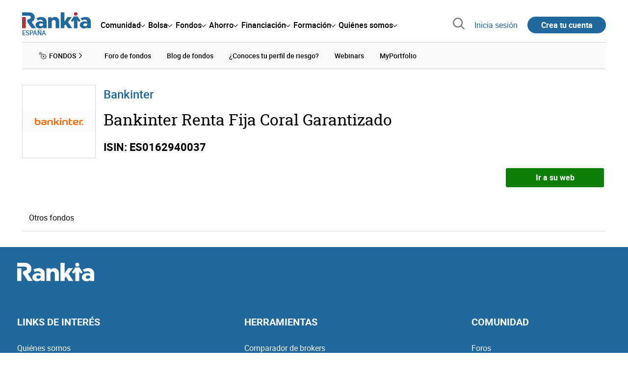

--- FILE ---
content_type: text/css
request_url: https://www.rankia.com/assets/standalone/pages/fondos-de-inversion-fccb2603440a385c209220304dcf5a2d3abe203a7413f3dd3b546d529824c059.css
body_size: -125
content:
.rnk-DisabledText{cursor:not-allowed;color:#737373}.rnk-line-height-thinnest{line-height:1.15}.break-word{word-break:break-word}@media (min-width: 768px){.rnk-Hero_HeaderWrapper:not(.rnk-Hero_HeaderWrapper-fixed) .rnk-Hero_Header{-webkit-flex-wrap:wrap;-ms-flex-wrap:wrap;flex-wrap:wrap}.rnk-Hero_HeaderWrapper:not(.rnk-Hero_HeaderWrapper-fixed) .rnk-Hero_Heading{padding-right:0.25rem}.rnk-Hero_HeaderWrapper:not(.rnk-Hero_HeaderWrapper-fixed) .rnk-Hero_AuxWrapper{min-width:100%}.rnk-Hero_HeaderWrapper:not(.rnk-Hero_HeaderWrapper-fixed) .rnk-Hero_CtaWrapperInner{-webkit-box-pack:end;-webkit-justify-content:flex-end;-ms-flex-pack:end;justify-content:flex-end;padding-top:1rem}}


--- FILE ---
content_type: text/css
request_url: https://www.rankia.com/assets/components/bloque-cta-en-promocion-eb1f1b6ba6e2bded3dd8e227bd7999efb555d5f8b34e5260a9850d25ee1f08db.css
body_size: -39
content:
.rnk-DisabledText{cursor:not-allowed;color:#737373}.rnk-line-height-thinnest{line-height:1.15}.break-word{word-break:break-word}.rnk-BrokerPromocionado{padding:1rem 0}@media (max-width: 511px){.rnk-BrokerPromocionado+.rnk-BrokerPromocionado{border-top:1px solid rgba(217,217,217,0.6)}}.rnk-BrokerPromocionado_Cabecera{display:grid;grid-template-columns:1fr 1fr;-webkit-box-pack:justify;-webkit-justify-content:space-between;-ms-flex-pack:justify;justify-content:space-between}.rnk-BrokerPromocionado_Imagen{-webkit-align-self:center;-ms-flex-item-align:center;align-self:center;max-width:75px}.rnk-BrokerPromocionado_Textopromocionado{color:#808080;font-size:0.875rem;font-style:italic;text-align:right}.rnk-BrokerPromocionado_Texto{padding:0.5rem 0;color:#000;font-size:0.875rem;text-align:left;text-overflow:ellipsis}.rnk-BrokerPromocionado_Nombre{font-size:0.875rem;text-align:left}@media (max-width: 511px){.rnk-BrokerPromocionado_Nombre{color:#428cc3}}.rnk-BrokerPromocionado_Boton{margin:0.5rem 0;white-space:nowrap}.broker-promocionado{-webkit-backdrop-filter:blur(4px);backdrop-filter:blur(4px)}


--- FILE ---
content_type: text/css
request_url: https://www.rankia.com/assets/application-8724a52552a5002730fa021a0d7d2c865f8b6761e21a929bfaa76329604a3764.css
body_size: 70857
content:
.rnk-flex.rnk-flex-align-center .rnk-Button-primary,.rnk-flex.rnk-flex-align-center .rnk-Hero_Follow-unfollow,.rnk-flex.rnk-flex-align-center .rnk-Forms_Button{-webkit-flex-shrink:0;-ms-flex-negative:0;flex-shrink:0;min-width:160px}.rnk-flex.rnk-flex-align-center .rnk-disclaimer-flex{-webkit-flex-shrink:1;-ms-flex-negative:1;flex-shrink:1;overflow:hidden;text-overflow:ellipsis;white-space:nowrap;min-width:0;max-width:100%}.rnk-flex.rnk-flex-align-center.rnk-respuesta-flex{-webkit-box-align:start;-webkit-align-items:flex-start;-ms-flex-align:start;align-items:flex-start}.rnk-flex.rnk-flex-align-center.rnk-respuesta-flex .rnk-Button-primary,.rnk-flex.rnk-flex-align-center.rnk-respuesta-flex .rnk-Hero_Follow-unfollow,.rnk-flex.rnk-flex-align-center.rnk-respuesta-flex .rnk-Forms_Button{-webkit-box-flex:0;-webkit-flex:0 0 150px;-ms-flex:0 0 150px;flex:0 0 150px;min-width:0;max-width:150px}.rnk-flex.rnk-flex-align-center.rnk-respuesta-flex .rnk-disclaimer-flex{-webkit-box-flex:1;-webkit-flex:1 1 0%;-ms-flex:1 1 0%;flex:1 1 0%;margin-left:1rem;overflow-wrap:anywhere;white-space:normal;min-width:0;max-width:100%}.rnk-Lecture_CircledDate,.rnk-IconizedFeature_Icon,.core-AureaBox_Content,.rnk-Cover-escuelas .rnk-Cover_Featured-left,.rnk-Statistics-cards .rnk-Statistic,.rnk-Statistics-cards .rnk-Statistics_Wrapper,.rnk-Hero_FollowLinkWrapper,.rnk-Hero_CtaWrapperInner,.rnk-PostReply_Author-with-follow .rnk-FavoritismoWrapper,.rnk-HeroContent_InfoWrapper-suscribibles,.rnk-SectionNav_SectionTitleLink,.rnk-Comment_ReplyShow,.rnk-CommentList-empty,.rnk-Fotos_FormGroupColumns,.core-ProfileAgent_Toggle,.rnk-CopyableValue,.rnk-Footer_SocialNetworksItem span[data-la1314],.rnk-Footer_SocialNetworksItem a,.rnk-HoverableList-with-timeline .rnk-HoverableList_ItemWrapper-unread[data-date]::before,.rnk-HoverableList-with-timeline .rnk-HoverableList_ItemWrapper[data-date]::before,.rnk-HoverableList-with-timeline .rnk-HoverableList_ItemWrapper-unread[data-date]::after,.rnk-HoverableList-with-timeline .rnk-HoverableList_ItemWrapper[data-date]::after,.rnk-HoverableList_ImageBadge,.rnk-Button-pill-with-icon .rnk-Button_IconWrapper,.rnk-Hero_LogoWrapper{display:-webkit-box;display:-webkit-flex;display:-ms-flexbox;display:flex;-webkit-box-align:center;-webkit-align-items:center;-ms-flex-align:center;align-items:center;-webkit-box-pack:center;-webkit-justify-content:center;-ms-flex-pack:center;justify-content:center}.core-DestacadoBox,.pagination,.rnk-Event_PreTitle,.rnk-SubscriptionCell,.rnk-UserProfile_UserList,.rnk-Comment_Reply,.rnk-Forms_CheckboxGroup,.rnk-LectureList_Item-card .rnk-Lecture_Metadata,.rnk-Section-expandable .rnk-Section_Header,.rnk-Statistics-list .rnk-Statistic,.rnk-Hero_HeaderWrapper-fixed .rnk-Hero_Header,.rnk-ThreadTools-row-reverse,.rnk-ThreadTools,.rnk-HoverableListDropdown_HeaderInner,.rnk-Homepage .rnk-Layout_Content,.rnk-Layout_MainContent{display:-webkit-box;display:-webkit-flex;display:-ms-flexbox;display:flex;-webkit-box-orient:horizontal;-webkit-box-direction:normal;-webkit-flex-direction:row;-ms-flex-direction:row;flex-direction:row;-webkit-flex-wrap:wrap;-ms-flex-wrap:wrap;flex-wrap:wrap}.rnk-LectureList_Item-card .rnk-Lecture_Metadata,.rnk-Section-expandable .rnk-Section_Header,.rnk-Statistics-list .rnk-Statistic,.rnk-Hero_HeaderWrapper-fixed .rnk-Hero_Header,.rnk-ThreadTools-row-reverse,.rnk-ThreadTools,.rnk-HoverableListDropdown_HeaderInner,.rnk-Homepage .rnk-Layout_Content,.rnk-Layout_MainContent{-webkit-box-pack:justify;-webkit-justify-content:space-between;-ms-flex-pack:justify;justify-content:space-between}.rnk-LectureList_Item-card,.rnk-Speaker-tile{display:-webkit-box;display:-webkit-flex;display:-ms-flexbox;display:flex;-webkit-box-orient:vertical;-webkit-box-direction:normal;-webkit-flex-direction:column;-ms-flex-direction:column;flex-direction:column}.rnk-Suscribible-tile,.rnk-SearchForm_Wrapper-with-inline-icon{display:-webkit-box;display:-webkit-flex;display:-ms-flexbox;display:flex;-webkit-box-align:center;-webkit-align-items:center;-ms-flex-align:center;align-items:center;-webkit-box-pack:justify;-webkit-justify-content:space-between;-ms-flex-pack:justify;justify-content:space-between}.rnk-Cover_HighlightedProductDetails,.rnk-Cover_HighlightedProduct,.rnk-HeroContent_InfoItem,.rnk-Content-card,.rnk-Comment_Main,.rnk-Layout{display:-webkit-box;display:-webkit-flex;display:-ms-flexbox;display:flex;-webkit-box-orient:vertical;-webkit-box-direction:normal;-webkit-flex-direction:column;-ms-flex-direction:column;flex-direction:column;-webkit-box-pack:justify;-webkit-justify-content:space-between;-ms-flex-pack:justify;justify-content:space-between}.rnk-Cover-escuelas .rnk-Cover_Featured,.rnk-ProductItem,.rnk-Hero-with-background{display:-webkit-box;display:-webkit-flex;display:-ms-flexbox;display:flex;-webkit-box-orient:vertical;-webkit-box-direction:normal;-webkit-flex-direction:column;-ms-flex-direction:column;flex-direction:column;-webkit-box-pack:center;-webkit-justify-content:center;-ms-flex-pack:center;justify-content:center}.hr-like{display:-webkit-box;display:-webkit-flex;display:-ms-flexbox;display:flex;-webkit-box-orient:vertical;-webkit-box-direction:normal;-webkit-flex-direction:column;-ms-flex-direction:column;flex-direction:column;-webkit-box-align:center;-webkit-align-items:center;-ms-flex-align:center;align-items:center;-webkit-box-pack:center;-webkit-justify-content:center;-ms-flex-pack:center;justify-content:center}.rnk-CopyableValue copyable-value input{position:absolute;top:0;left:0}dialog-close{position:absolute;top:0;right:0}c-carousel-arrow-prev{position:absolute;top:50%;left:0;-webkit-transform:translateY(-50%);transform:translateY(-50%)}.rnk-HightlightedItem_Cta span::after,c-carousel-arrow-next,.rnk-Button-pointing-right::after,.rnk-Button-pill-with-icon .rnk-Button_IconWrapper{position:absolute;top:50%;right:0;-webkit-transform:translateY(-50%);transform:translateY(-50%)}.rnk-AvatarWrapper-with-badge .rnk-UserBadge,.rnk-scrolldown-line{position:absolute;bottom:0;left:50%;-webkit-transform:translateX(-50%);transform:translateX(-50%)}.rnk-Elastic_SearchLoadingIconBig,.rnk-Elastic_SearchLoading,div[is='youtube-iframe']::after,.rnk-ImagePreview_PicWrapper-eye,.rnk-SocialShare_DialogContainer,.rnk-AvatarWrapper-giant>img,.rnk-AvatarWrapper-grande>img,.rnk-AvatarWrapper-dia>img,.rnk-AvatarWrapper-comment>img,.rnk-AvatarWrapper-thumbnail>img,.rnk-AvatarWrapper-mini>img,.rnk-AvatarWrapper>img,.animate-checkbox-off::after,.animate-checkbox-on::after,.rnk-HomeHeadlines_Main .rnk-Microdata_Picture img,.rnk-HomeHeadlines_Text-with-thumbnail .rnk-Microdata_Picture img{position:absolute;top:50%;left:50%;-webkit-transform:translate(-50%, -50%);transform:translate(-50%, -50%)}.core-AureaBox_Content,.pseudolink-loading-spinner,.rnk-Hero-with-background::before,dialog-modal,.rnk-SocialShare_DialogWrapper{position:absolute;top:0;right:0;bottom:0;bottom:env(safe-area-inset-bottom, 0);left:0}dialog-modal,.rnk-SocialShare_DialogWrapper{position:fixed}.rnk-Elastic_Search{position:fixed;top:0;right:0;bottom:auto;left:0}.rnk-Card-highlighted-shadow,.rnk-Cover-escuelas .rnk-Cover_FeaturedItem,.rnk-Cover_Events,.rnk-Cover_HighlightedProduct,.rnk-ProductPodiumItem,.rnk-Card-with-padding,.rnk-Card-clickable,.rnk-Card{border-radius:0.5rem;background-color:#fff}.rnk-Card-highlighted-shadow{-webkit-box-shadow:0 6px 16px 2px rgba(0,0,0,0.1);box-shadow:0 6px 16px 2px rgba(0,0,0,0.1)}.rnk-Cover-escuelas .rnk-Cover_FeaturedItem,.rnk-Cover_Events,.rnk-Cover_HighlightedProduct,.rnk-ProductPodiumItem,.rnk-Card-with-padding,.rnk-Card-clickable,.rnk-Card{-webkit-box-shadow:0 2px 5px 1px rgba(0,0,0,0.125);box-shadow:0 2px 5px 1px rgba(0,0,0,0.125)}.rnk-LectureList_Item-card,.rnk-LectureList_Item-tile-phone,.rnk-LectureList_Item-tile,.rnk-Statistics-cards .rnk-Statistic,.rnk-HeroContent_InfoItem,.rnk-Content-card,.rnk-Card-featured{border-radius:1rem;background-color:#fff;-webkit-box-shadow:0 3px 75px rgba(140,140,140,0.15),0 15px 25px rgba(140,140,140,0.1);box-shadow:0 3px 75px rgba(140,140,140,0.15),0 15px 25px rgba(140,140,140,0.1)}.rnk-LectureList_Item-card>img,.rnk-LectureList_Item-tile-phone>img,.rnk-LectureList_Item-tile>img,.rnk-Statistics-cards .rnk-Statistic>img,.rnk-HeroContent_InfoItem>img,.rnk-Content-card>img,.rnk-Card-featured>img{border-top-left-radius:1rem;border-top-right-radius:1rem}.rnk-Cover_Events,.rnk-Card-clickable{-webkit-transition-duration:0.3s;transition-duration:0.3s;-webkit-transition-timing-function:ease-in-out;transition-timing-function:ease-in-out;-webkit-transition-property:-webkit-transform, -webkit-box-shadow;transition-property:-webkit-transform, -webkit-box-shadow;transition-property:transform, box-shadow;transition-property:transform, box-shadow, -webkit-transform, -webkit-box-shadow}.rnk-Cover_Events:hover,.rnk-Card-clickable:hover{-webkit-box-shadow:0 6px 16px 2px rgba(0,0,0,0.1);box-shadow:0 6px 16px 2px rgba(0,0,0,0.1);-webkit-transform:scale(1.0005);transform:scale(1.0005)}.rnk-Cover_Events:active,.rnk-Card-clickable:active,.rnk-Cover_Events:focus,.rnk-Card-clickable:focus{-webkit-box-shadow:0 0 3px 0 rgba(0,0,0,0.25);box-shadow:0 0 3px 0 rgba(0,0,0,0.25);-webkit-transform:scale(1.0005);transform:scale(1.0005)}.rnk-LectureList_Item-card,.rnk-LectureList_Item-tile-phone,.rnk-LectureList_Item-tile,.rnk-HeroContent_InfoItem,.rnk-Content-card{-webkit-transition-duration:1s;transition-duration:1s;-webkit-transition-property:-webkit-transform;transition-property:-webkit-transform;transition-property:transform;transition-property:transform, -webkit-transform}.rnk-LectureList_Item-card:hover,.rnk-LectureList_Item-tile-phone:hover,.rnk-LectureList_Item-tile:hover,.rnk-HeroContent_InfoItem:hover,.rnk-Content-card:hover{-webkit-transform:scale(1.05);transform:scale(1.05)}.rnk-Card-curved-shadow{position:relative}.rnk-Card-curved-shadow::before,.rnk-Card-curved-shadow::after{content:"";position:absolute;top:80%;bottom:1rem;left:0.75rem;z-index:-1;width:50%;max-width:600px;background:#737373;-webkit-box-shadow:0 15px 10px rgba(0,0,0,0.25);box-shadow:0 15px 10px rgba(0,0,0,0.25);-webkit-transform:rotate(-3deg);transform:rotate(-3deg)}.rnk-Card-curved-shadow::after{content:"";right:0.75rem;left:auto;-webkit-transform:rotate(3deg);transform:rotate(3deg)}.rnk-ProductItem_Image img{width:100%}.rnk-ProductItemFollowers{display:-webkit-box;display:-webkit-flex;display:-ms-flexbox;display:flex;-webkit-box-align:center;-webkit-align-items:center;-ms-flex-align:center;align-items:center;margin:0.75rem 0;font-size:0.875rem}.rnk-Hero_Header{width:100%}@media (min-width: 768px){.rnk-Hero_Header{display:-webkit-box;display:-webkit-flex;display:-ms-flexbox;display:flex;-webkit-box-align:center;-webkit-align-items:center;-ms-flex-align:center;align-items:center;margin:1rem 0}}.rnk-Hero-with-background{position:relative;min-height:300px;padding:2rem 1rem !important;background-position:center center;background-repeat:no-repeat;background-size:cover;font-weight:500}.rnk-Hero-with-background::before{content:"";background:rgba(0,0,0,0.6)}.rnk-Hero_HeaderSticky{display:-webkit-box;display:-webkit-flex;display:-ms-flexbox;display:flex;-webkit-box-orient:vertical;-webkit-box-direction:normal;-webkit-flex-direction:column;-ms-flex-direction:column;flex-direction:column}@media (min-width: 768px){.rnk-Hero_HeaderSticky{-webkit-box-orient:horizontal;-webkit-box-direction:normal;-webkit-flex-direction:row;-ms-flex-direction:row;flex-direction:row;-webkit-flex-wrap:wrap;-ms-flex-wrap:wrap;flex-wrap:wrap;-webkit-box-align:center;-webkit-align-items:center;-ms-flex-align:center;align-items:center;-webkit-box-pack:justify;-webkit-justify-content:space-between;-ms-flex-pack:justify;justify-content:space-between}.rnk-Hero_HeaderSticky .rnk-Hero_Header{margin:0}}.rnk-Hero_LogoWrapper{width:150px;height:auto;overflow:hidden;margin:1rem auto 2rem}.rnk-Hero-centered .rnk-Hero_LogoWrapper{width:50px;height:50px;border:1px solid #d9d9d9;border-radius:50%;margin:0 0.5rem 0 0}@media (min-width: 768px){.rnk-Hero_LogoWrapper{width:150px;height:150px;-webkit-flex-shrink:0;-ms-flex-negative:0;flex-shrink:0;border:1px solid #d9d9d9;margin:0;margin-right:1rem}.rnk-Hero-centered .rnk-Hero_LogoWrapper{width:50px;height:50px;margin:0 0 0.5rem}}.rnk-Hero_LogoWrapper .rnk-Hero_Logo{display:block}.rnk-Hero_Heading{min-width:280px;margin:0;text-align:left}.rnk-Hero-centered .rnk-Hero_Heading{margin:0}@media (min-width: 512px){.rnk-Hero-centered .rnk-Hero_Heading{text-align:center}}@media (min-width: 768px){.rnk-Hero_Heading{-webkit-box-flex:1;-webkit-flex-grow:1;-ms-flex-positive:1;flex-grow:1;padding-right:1rem}}.rnk-Hero_Title{font-family:"Roboto Slab", serif;font-size:clamp(26px, 5vw, 32px);font-weight:400}.rnk-Hero_NavBarToggle{display:none}@media (max-width: 767px){.rnk-Hero_HeaderWrapper-fixed .rnk-Hero_NavBarToggle{display:-webkit-box;display:-webkit-flex;display:-ms-flexbox;display:flex;-webkit-box-flex:1;-webkit-flex-grow:1;-ms-flex-positive:1;flex-grow:1;max-width:50%;padding:1rem 0}.rnk-Hero-centered .rnk-Hero_HeaderWrapper-fixed .rnk-Hero_NavBarToggle{max-width:33%}}.rnk-Hero_NavBarToggleIcon{width:-webkit-calc(1rem + $dot-size);width:calc(1rem + $dot-size);height:1.4rem;padding:0.2rem 0.5rem}.rnk-Hero_NavBarToggleIcon i::before,.rnk-Hero_NavBarToggleIcon i::after,.rnk-Hero_NavBarToggleIcon i{width:0.2rem;height:0.2rem;border-radius:50%;background-color:#21689d}.rnk-Hero_NavBarToggleIcon:active{background:#d9d9d9}.rnk-Hero_NavBarToggleIcon i{display:inline-block;position:relative}.rnk-Hero_NavBarToggleIcon i::before,.rnk-Hero_NavBarToggleIcon i::after{content:"";position:absolute;left:0}.rnk-Hero_NavBarToggleIcon i::before{bottom:0.8rem}.rnk-Hero_NavBarToggleIcon i::after{bottom:0.4rem}.rnk-Hero_NavBarToggleIcon,.rnk-Hero_NavBarLabel{display:none}@media (max-width: 1023px){.rnk-Hero_HeaderWrapper-fixed .rnk-Hero_NavBarToggleIcon,.rnk-Hero_HeaderWrapper-fixed .rnk-Hero_NavBarLabel{display:block}}.rnk-Hero_AuxWrapper{position:relative;width:100%;max-width:100%}@media (min-width: 768px){.rnk-Hero_AuxWrapper{max-width:300px}}.rnk-Hero_HeaderWrapper-fixed .rnk-Hero_AuxWrapper{display:-webkit-box;display:-webkit-flex;display:-ms-flexbox;display:flex;-webkit-flex-wrap:wrap;-ms-flex-wrap:wrap;flex-wrap:wrap;-webkit-box-align:center;-webkit-align-items:center;-ms-flex-align:center;align-items:center;width:-webkit-fit-content;width:-moz-fit-content;width:fit-content}.rnk-ProductPodiumItem_Claim,.rnk-Hero_ProductClaim{width:-webkit-fit-content;width:-moz-fit-content;width:fit-content;padding:0.25rem 0.5rem;border-radius:3px;background-color:#ffad33;color:#7d2225;font-size:0.875rem}@media (max-width: 767px){.rnk-ProductPodiumItem_Claim,.rnk-Hero_ProductClaim{margin:0 auto}}.rnk-Hero_Navigation{-webkit-flex-basis:100%;-ms-flex-preferred-size:100%;flex-basis:100%;-webkit-box-ordinal-group:4;-webkit-order:3;-ms-flex-order:3;order:3}@media (max-width: 767px){.rnk-Hero_Navigation{display:none}}.rnk-Hero-centered .rnk-Hero_Navigation{display:none}.rnk-Hero_HeaderWrapper-fixed .rnk-Hero_Navigation{-webkit-flex-wrap:wrap;-ms-flex-wrap:wrap;flex-wrap:wrap;-webkit-flex-basis:auto;-ms-flex-preferred-size:auto;flex-basis:auto;-webkit-box-ordinal-group:2;-webkit-order:1;-ms-flex-order:1;order:1}@media (min-width: 768px) and (max-width: 1023px){.rnk-Hero_HeaderWrapper-fixed .rnk-Hero_Navigation{display:none}}@media (min-width: 1024px){.rnk-Hero_HeaderWrapper-fixed .rnk-Hero_Navigation{display:-webkit-box;display:-webkit-flex;display:-ms-flexbox;display:flex;-webkit-box-align:center;-webkit-align-items:center;-ms-flex-align:center;align-items:center}}.rnk-Hero-centered .rnk-Hero_HeaderWrapper-fixed .rnk-Hero_Navigation{max-width:-webkit-calc(100% - 300px);max-width:calc(100% - 300px)}@media (max-width: 1023px){.rnk-Hero_HeaderWrapper-fixed .rnk-Hero_Navigation-open{display:block;width:100%}}.rnk-Hero_NavBarItem a{position:relative}.rnk-Hero_NavBarItem a::after{content:"";position:absolute;right:100%;bottom:0;left:0;height:2px;margin:0;background:#21689d;-webkit-transition:right 0.3s ease-out;transition:right 0.3s ease-out}.rnk-Hero_NavBarItem a:hover::after{right:0}.rnk-Hero_NavBarItem a{display:inline-block;padding:1rem;background:none;color:#8c8c8c}@media (max-width: 511px){.rnk-Hero_NavBarItem a{width:100%;border-top:1px solid #d9d9d9;-webkit-transition-duration:0.3s;transition-duration:0.3s;-webkit-transition-timing-function:ease-in-out;transition-timing-function:ease-in-out}}.rnk-Hero_NavBarItems{border-bottom:0;background:none}@media (min-width: 768px){.rnk-Hero_NavBarItems{display:-webkit-box;display:-webkit-flex;display:-ms-flexbox;display:flex;-webkit-box-align:center;-webkit-align-items:center;-ms-flex-align:center;align-items:center;border-bottom:1px solid #d9d9d9;text-align:center}}.rnk-Hero_HeaderWrapper-fixed .rnk-Hero_NavBarItems{border-bottom:0}.rnk-Hero_NavBarItem-active a{background:none;color:#8c8c8c}.rnk-Hero_NavBarItem-active a::after{bottom:0;left:0;width:100%;border:0;border-bottom:1px solid #21689d;margin:0;-webkit-transform:none;transform:none}@media (max-width: 1023px){.rnk-Hero_NavBarItem-active a::after{top:0;left:0;width:3px;height:100%}}.rnk-Hero_StickyTitleWrapper{display:none}@media (min-width: 1024px){.rnk-Hero_HeaderWrapper-fixed .rnk-Hero_StickyTitleWrapper{display:block;font-size:1.25rem}}.rnk-DisabledText{cursor:not-allowed;color:#737373}.rnk-Hero_NavBarLabel,.rnk-Username,.rnk-SuscriptionSelector_DropdownOption,.core-ProfileAgent_DropdownLabel,.core-ProfileAgent_Username,.rnk-Hero_StickyTitleWrapper{overflow:hidden;max-width:100%;text-overflow:ellipsis;white-space:nowrap}.rnk-BlogPost_Content h2,.rnk-BlogPost_Content .h2,.trix-content h2,.trix-content .h2,.rnk-BlogPost_Content h3,.rnk-BlogPost_Content .h3,.trix-content h3,.trix-content .h3,.rnk-BlogPost_Content h4,.rnk-BlogPost_Content .h4,.trix-content h4,.trix-content .h4,.rnk-BlogPost_Content h5,.rnk-BlogPost_Content .h5,.trix-content h5,.trix-content .h5{font-family:"Roboto", "Arial", "Helvetica", sans-serif;font-weight:400;line-height:1.3}.rnk-BlogPost_Content h2,.rnk-BlogPost_Content .h2,.trix-content h2,.trix-content .h2{font-size:clamp(1.625rem, -webkit-calc(1.1875rem + 1.3671875vw), 2.0625rem);font-size:clamp(1.625rem, calc(1.1875rem + 1.3671875vw), 2.0625rem)}.rnk-BlogPost_Content h3,.rnk-BlogPost_Content .h3,.trix-content h3,.trix-content .h3{font-size:clamp(1.4375rem, -webkit-calc(1.125rem + 0.9765625vw), 1.75rem);font-size:clamp(1.4375rem, calc(1.125rem + 0.9765625vw), 1.75rem)}.rnk-BlogPost_Content h4,.rnk-BlogPost_Content .h4,.trix-content h4,.trix-content .h4{font-size:clamp(1.25rem, -webkit-calc(1.0625rem + 0.5859375vw), 1.4375rem);font-size:clamp(1.25rem, calc(1.0625rem + 0.5859375vw), 1.4375rem)}.rnk-BlogPost_Content h5,.rnk-BlogPost_Content .h5,.trix-content h5,.trix-content .h5{font-size:clamp(1.125rem, -webkit-calc(1.0625rem + 0.1953125vw), 1.1875rem);font-size:clamp(1.125rem, calc(1.0625rem + 0.1953125vw), 1.1875rem)}.rnk-line-height-thinnest{line-height:1.15}.rnk-LiquidationValues-list,.rnk-IconizedFeatures,.rnk-CourseItem_SpeakersList,.rnk-Section_ProductCategoryWrapper ul,.rnk-Elastic_SearchPopular ul,.rnk-Headlines_List,.rnk-ForumsAlphabet_List,.rnk-TagCloud,.rnk-SocialShare_List,.rnk-CommentList,.rnk-ListBlogAdmin,.rnk-BlogPostComment_PicContainer,.rnk-Videos_List,.core-ProfileAgent_Dropdown,.rnk-Footer_SocialNetworksList,.rnk-ListInline,.rnk-ListClean,.rnk-ListWithChecks,.rnk-Cover_Events ul,.rnk-ListUnordered,.rnk-ListWithBigNumbers,.rnk-Fotos_FormGroupWrapper,.rnk-List-clean,.rnk-HoverableList,.rnk-HoverableList-with-numbers,.rnk-HoverableListDropdown_ListWrapper .rnk-HoverableList,.filtro_prov li,.rnk-Hero_NavBarItems{list-style:none;padding:0;margin:0}.filtro_prov li:not(:last-child){margin-bottom:0.5rem}span[data-la1314],a{cursor:pointer;color:#21689d;text-decoration:none}span[data-la1314]:hover,a:hover{text-decoration:underline}.rnk-ComponentTabsItem,.rnk-Speaker-preview .rnk-Speaker_Name,.rnk-SectionNav_SectionTitleLink,.rnk-HoverableListDropdown_FooterInner span[data-la1314],.rnk-BoxedLinks span[data-la1314],.rnk-Footer span[data-la1314],dropdown-dropdown span[data-la1314],.core-ProfileAgent_Dropdown span[data-la1314],.rnk-SuscriptionSelector_Dropdown span[data-la1314],timeline-slider timeline-cursor span[data-la1314],table-of-contents span[data-la1314],.rnk-BlogPost_MetadataHeader span[data-la1314],.rnk-Contents-grid span[data-la1314],.rnk-TagCloud_Item span[data-la1314],.rnk-HoverableListDropdown_FooterInner a,.rnk-BoxedLinks a,.rnk-Footer a,dropdown-dropdown a,.core-ProfileAgent_Dropdown a,.rnk-SuscriptionSelector_Dropdown a,timeline-slider timeline-cursor a,table-of-contents a,.rnk-BlogPost_MetadataHeader a,.rnk-Contents-grid a,.rnk-TagCloud_Item a,.rnk-Comment_Count,.rnk-Comment_UserName,.rnk-Link-neutral,.rnk-HoverableList_ItemWrapper-unread span[data-la1314],.rnk-HoverableList_ItemWrapper span[data-la1314],.rnk-HoverableList_ItemWrapper-unread a,.rnk-HoverableList_ItemWrapper a,.rnk-Button-reset,.cnt-List li span[data-la1314],.rnk-SidebarBlock .rnk-ListUnordered_Item span[data-la1314],.rnk-Speaker-tile .rnk-Speaker_Name span[data-la1314],.rnk-MegaMenu_Section span[data-la1314],.cnt-List li a,.rnk-SidebarBlock .rnk-ListUnordered_Item a,.rnk-Speaker-tile .rnk-Speaker_Name a,.rnk-MegaMenu_Section a,.rnk-Hero_NavBarItems span[data-la1314],.rnk-Hero_NavBarItems a{cursor:pointer;color:inherit}@media not all and (pointer: coarse){.rnk-ComponentTabsItem:hover,.rnk-Speaker-preview .rnk-Speaker_Name:hover,.rnk-SectionNav_SectionTitleLink:hover,.rnk-Comment_Count:hover,.rnk-Comment_UserName:hover,.rnk-Link-neutral:hover,.rnk-HoverableList_ItemWrapper-unread span[data-la1314]:hover,.rnk-HoverableList_ItemWrapper span[data-la1314]:hover,.rnk-HoverableList_ItemWrapper-unread a:hover,.rnk-HoverableList_ItemWrapper a:hover,.rnk-Button-reset:hover,.cnt-List li span[data-la1314]:hover,.rnk-SidebarBlock .rnk-ListUnordered_Item span[data-la1314]:hover,.rnk-Speaker-tile .rnk-Speaker_Name span[data-la1314]:hover,.rnk-MegaMenu_Section span[data-la1314]:hover,.rnk-TagCloud_Item span[data-la1314]:hover,.rnk-Contents-grid span[data-la1314]:hover,.rnk-BlogPost_MetadataHeader span[data-la1314]:hover,table-of-contents span[data-la1314]:hover,timeline-slider timeline-cursor span[data-la1314]:hover,.rnk-Footer span[data-la1314]:hover,.rnk-BoxedLinks span[data-la1314]:hover,.rnk-HoverableListDropdown_FooterInner span[data-la1314]:hover,.rnk-SuscriptionSelector_Dropdown span[data-la1314]:hover,.core-ProfileAgent_Dropdown span[data-la1314]:hover,dropdown-dropdown span[data-la1314]:hover,.cnt-List li a:hover,.rnk-SidebarBlock .rnk-ListUnordered_Item a:hover,.rnk-Speaker-tile .rnk-Speaker_Name a:hover,.rnk-MegaMenu_Section a:hover,.rnk-TagCloud_Item a:hover,.rnk-Contents-grid a:hover,.rnk-BlogPost_MetadataHeader a:hover,table-of-contents a:hover,timeline-slider timeline-cursor a:hover,.rnk-Footer a:hover,.rnk-BoxedLinks a:hover,.rnk-HoverableListDropdown_FooterInner a:hover,.rnk-SuscriptionSelector_Dropdown a:hover,.core-ProfileAgent_Dropdown a:hover,dropdown-dropdown a:hover,.rnk-Hero_NavBarItems span[data-la1314]:hover,.rnk-Hero_NavBarItems a:hover{color:#428cc3}}.rnk-ComponentTabsItem:hover,.rnk-Speaker-preview .rnk-Speaker_Name:hover,.rnk-SectionNav_SectionTitleLink:hover,.rnk-Comment_Count:hover,.rnk-Comment_UserName:hover,.rnk-Link-neutral:hover,.rnk-HoverableList_ItemWrapper-unread span[data-la1314]:hover,.rnk-HoverableList_ItemWrapper span[data-la1314]:hover,.rnk-HoverableList_ItemWrapper-unread a:hover,.rnk-HoverableList_ItemWrapper a:hover,.rnk-Button-reset:hover,.cnt-List li span[data-la1314]:hover,.rnk-SidebarBlock .rnk-ListUnordered_Item span[data-la1314]:hover,.rnk-Speaker-tile .rnk-Speaker_Name span[data-la1314]:hover,.rnk-MegaMenu_Section span[data-la1314]:hover,.rnk-TagCloud_Item span[data-la1314]:hover,.rnk-Contents-grid span[data-la1314]:hover,.rnk-BlogPost_MetadataHeader span[data-la1314]:hover,table-of-contents span[data-la1314]:hover,timeline-slider timeline-cursor span[data-la1314]:hover,.rnk-Footer span[data-la1314]:hover,.rnk-BoxedLinks span[data-la1314]:hover,.rnk-HoverableListDropdown_FooterInner span[data-la1314]:hover,.rnk-SuscriptionSelector_Dropdown span[data-la1314]:hover,.core-ProfileAgent_Dropdown span[data-la1314]:hover,dropdown-dropdown span[data-la1314]:hover,.cnt-List li a:hover,.rnk-SidebarBlock .rnk-ListUnordered_Item a:hover,.rnk-Speaker-tile .rnk-Speaker_Name a:hover,.rnk-MegaMenu_Section a:hover,.rnk-TagCloud_Item a:hover,.rnk-Contents-grid a:hover,.rnk-BlogPost_MetadataHeader a:hover,table-of-contents a:hover,timeline-slider timeline-cursor a:hover,.rnk-Footer a:hover,.rnk-BoxedLinks a:hover,.rnk-HoverableListDropdown_FooterInner a:hover,.rnk-SuscriptionSelector_Dropdown a:hover,.core-ProfileAgent_Dropdown a:hover,dropdown-dropdown a:hover,.rnk-Hero_NavBarItems span[data-la1314]:hover,.rnk-Hero_NavBarItems a:hover{text-decoration:none}.rnk-Cover-escuelas .rnk-Cover_FeaturedItem,.rnk-Cover_Events,.rnk-NestedForm,nested-form-element,.rnk-Card-with-padding,.rnk-Card-clickable,.rnk-Card{display:block;position:relative}.rnk-HomeHeadlines_Main .rnk-Microdata_Picture img,.rnk-HomeHeadlines_Text-with-thumbnail .rnk-Microdata_Picture img{max-width:none}.rnk-NotificationPrivateArea,.rnk-SuscriptionSelector_DropdownOption.selected[data-style="warn"]{border-color:#bf8226;background-color:#ffebcc;color:#bf8226}.rnk-SuscriptionSelector_DropdownOption.selected{border-color:#0a5f07;background-color:#c3dfc2;color:#0a5f07}.rnk-SuscriptionSelector_DropdownOption[data-style="warn"]:hover{border-color:#a43826;background-color:#f6d2cc;color:#a43826}.rnk-NotificationNoContent{border-color:#326992;background-color:#d0e2f0;color:#326992}.rnk-User-is-top-100 .rnk-UserBadge{border-color:#b87333;background-color:#dba97c;color:#9c622b}.rnk-User-is-top-25 .rnk-UserBadge{border-color:#c0c0c0;background-color:#e4e4e4;color:#9c9c9c}.rnk-User-is-top-10 .rnk-UserBadge{border-color:#ffd700;background-color:#ffdd24;color:#947d00}.rnk-User-is-top-new .rnk-UserBadge{border-color:#0d7f09;background-color:#bedbbd;color:#0d7f09}.core-ProfileAgent_DropdownOption-control,.core-ProfileAgent_DropdownOption-moderation{color:#fff}.core-ProfileAgent_DropdownOption-exit{color:#a6a6a6}.core-ProfileAgent_DropdownOption-control,.core-ProfileAgent_DropdownOption-moderation{background-color:#12af0c}.core-ProfileAgent{color:#21689d}table.tabla tr:hover{background:#f4f7fa}.rnk-HightlightedItem_Cta span::after,.rnk-HightlightedItem_Cta,.rnk-Tabs_Tab,.rnk-Tabs_SubTab,.cnt-List li,.rnk-Elastic_SearchSubmit,.pagination-item,.rnk-Notification_Link,.rnk-Button-travestido-de-link,.rnk-Button-travestido-de-link-primary,.rnk-Button-pill-with-icon,.rnk-SearchForm_Wrapper-with-inline-icon .rnk-SearchForm_Submit,.rnk-Forms [type='file']+label,.rnk-Forms_Button-secondary,.rnk-Link-with-caret-right,.rnk-Ranking_Score .rnk-Ranking_Points a,.rnk-Ranking_Score .rnk-Ranking_Fans a,.rnk-Ranking_Score .rnk-Ranking_TimesVoted a,.rnk-Link-with-caret-right input[type="submit"],.rnk-Ranking_Score .rnk-Ranking_Points a input[type="submit"],.rnk-Ranking_Score .rnk-Ranking_Fans a input[type="submit"],.rnk-Ranking_Score .rnk-Ranking_TimesVoted a input[type="submit"],.rnk-Link-with-caret-right input[type="submit"]:hover,.rnk-Ranking_Score .rnk-Ranking_Points a input[type="submit"]:hover,.rnk-Ranking_Score .rnk-Ranking_Fans a input[type="submit"]:hover,.rnk-Ranking_Score .rnk-Ranking_TimesVoted a input[type="submit"]:hover,.rnk-Link-with-caret-right input[type="submit"]:active,.rnk-Ranking_Score .rnk-Ranking_Points a input[type="submit"]:active,.rnk-Ranking_Score .rnk-Ranking_Fans a input[type="submit"]:active,.rnk-Ranking_Score .rnk-Ranking_TimesVoted a input[type="submit"]:active,.rnk-Link-with-caret-right input[type="submit"]:focus,.rnk-Ranking_Score .rnk-Ranking_Points a input[type="submit"]:focus,.rnk-Ranking_Score .rnk-Ranking_Fans a input[type="submit"]:focus,.rnk-Ranking_Score .rnk-Ranking_TimesVoted a input[type="submit"]:focus,.rnk-Link-with-caret-left,.rnk-Link-with-caret-left input[type="submit"],.rnk-Link-with-caret-left input[type="submit"]:hover,.rnk-Link-with-caret-left input[type="submit"]:active,.rnk-Link-with-caret-left input[type="submit"]:focus,.cnt-List li span[data-la1314],.rnk-SidebarBlock .rnk-ListUnordered_Item span[data-la1314],.rnk-Speaker-tile .rnk-Speaker_Name span[data-la1314],.rnk-MegaMenu_Section span[data-la1314],.cnt-List li a,.rnk-SidebarBlock .rnk-ListUnordered_Item a,.rnk-Speaker-tile .rnk-Speaker_Name a,.rnk-MegaMenu_Section a,.rnk-Hero_NavBarItems span[data-la1314],.rnk-Hero_NavBarItems a,.rnk-HoverableList_ItemWrapper span[data-la1314],.rnk-HoverableList_ItemWrapper a,.rnk-HoverableList_ItemWrapper-unread span[data-la1314],.rnk-HoverableList_ItemWrapper-unread a,.rnk-Link-as-radio-label::before,input+.button-like-label::before,input+.button-like-label::after,input+.button-like-label,.rnk-Forms_RadioLabels label [type="radio"]+span::before,.rnk-Forms_RadioLabel [type="radio"]+span::before,.rnk-Forms_CheckboxLabel-inline [type="checkbox"]+span::before,.rnk-Forms_CheckboxLabels label [type="checkbox"]+span::before,.rnk-Forms_CheckboxLabel [type="checkbox"]+span::before,.rnk-DropdownConfig_Item,.rnk-SuscriptionSelector_Toggle::before,.core-ProfileAgent_Toggle::before,dropdown-toggle[caret]::before,.rnk-SuscriptionSelector_Dropdown,.core-ProfileAgent_Dropdown,dropdown-dropdown,.rnk-ComponentTabsItem,.rnk-Speaker-preview .rnk-Speaker_Name,.rnk-SectionNav_SectionTitleLink,.rnk-HoverableListDropdown_FooterInner span[data-la1314],.rnk-BoxedLinks span[data-la1314],.rnk-Footer span[data-la1314],dropdown-dropdown span[data-la1314],.core-ProfileAgent_Dropdown span[data-la1314],.rnk-SuscriptionSelector_Dropdown span[data-la1314],timeline-slider timeline-cursor span[data-la1314],table-of-contents span[data-la1314],.rnk-BlogPost_MetadataHeader span[data-la1314],.rnk-Contents-grid span[data-la1314],.rnk-TagCloud_Item span[data-la1314],.rnk-HoverableListDropdown_FooterInner a,.rnk-BoxedLinks a,.rnk-Footer a,dropdown-dropdown a,.core-ProfileAgent_Dropdown a,.rnk-SuscriptionSelector_Dropdown a,timeline-slider timeline-cursor a,table-of-contents a,.rnk-BlogPost_MetadataHeader a,.rnk-Contents-grid a,.rnk-TagCloud_Item a,.rnk-Comment_Count,.rnk-Comment_UserName,.rnk-Link-neutral,.rnk-HoverableList_ItemWrapper-unread span[data-la1314],.rnk-HoverableList_ItemWrapper span[data-la1314],.rnk-HoverableList_ItemWrapper-unread a,.rnk-HoverableList_ItemWrapper a,.rnk-Button-reset,.cnt-List li span[data-la1314],.rnk-SidebarBlock .rnk-ListUnordered_Item span[data-la1314],.rnk-Speaker-tile .rnk-Speaker_Name span[data-la1314],.rnk-MegaMenu_Section span[data-la1314],.rnk-TagCloud_Item span[data-la1314],.rnk-Contents-grid span[data-la1314],.rnk-BlogPost_MetadataHeader span[data-la1314],table-of-contents span[data-la1314],timeline-slider timeline-cursor span[data-la1314],.rnk-Footer span[data-la1314],.rnk-BoxedLinks span[data-la1314],.rnk-HoverableListDropdown_FooterInner span[data-la1314],.rnk-SuscriptionSelector_Dropdown span[data-la1314],.core-ProfileAgent_Dropdown span[data-la1314],dropdown-dropdown span[data-la1314],.cnt-List li a,.rnk-SidebarBlock .rnk-ListUnordered_Item a,.rnk-Speaker-tile .rnk-Speaker_Name a,.rnk-MegaMenu_Section a,.rnk-TagCloud_Item a,.rnk-Contents-grid a,.rnk-BlogPost_MetadataHeader a,table-of-contents a,timeline-slider timeline-cursor a,.rnk-Footer a,.rnk-BoxedLinks a,.rnk-HoverableListDropdown_FooterInner a,.rnk-SuscriptionSelector_Dropdown a,.core-ProfileAgent_Dropdown a,dropdown-dropdown a,.rnk-Hero_NavBarItems span[data-la1314],.rnk-Hero_NavBarItems a{-webkit-transition-duration:0.3s;transition-duration:0.3s;-webkit-transition-timing-function:ease-in-out;transition-timing-function:ease-in-out}.rnk-Video h4{margin-top:0.25em;color:#000;text-shadow:0 0 3px rgba(255,255,255,0.75);font-size:1.25rem;font-weight:400}.break-word{word-break:break-word}.bola_indice{padding:0.25rem;border-radius:3px;margin-left:0.25rem;background:#21689d;color:#fff;font-weight:500;text-align:center}html,body,div,span,object,iframe,h1,h2,h3,h4,h5,h6,p,blockquote,pre,a,abbr,cite,code,em,img,ins,q,small,strong,b,u,i,dl,dt,dd,ol,ul,li,fieldset,form,label,input,textarea,legend,article,aside,canvas,details,embed,figure,figcaption,footer,header,hgroup,menu,nav,output,section,summary,time,audio,video{vertical-align:baseline;-webkit-box-sizing:border-box;box-sizing:border-box;padding:0;border:0;margin:0;font-size:100%}img{max-width:100%;height:auto}html,body{height:auto;min-height:100%}article,aside,details,figcaption,figure,footer,header,hgroup,menu,nav,section{display:block}body{line-height:1.5}blockquote,q{quotes:none}blockquote::before,blockquote::after,q::before,q::after{content:none}h1,h2,h3,h4,h5,h6{font-weight:normal}table{border-collapse:collapse;border-spacing:0}img{max-width:100%;height:auto;border:0}[data-action*="click->"],[onclick],summary{cursor:pointer}body{font-family:"Roboto", "Arial", "Helvetica", sans-serif;font-size:16px;font-weight:400}h1,.h1,h2,.h2,h3,.h3,h4,.h4{margin:.3em 0}h1,.h1{font-size:1.875rem}@media (max-width: 767px){h1,.h1{font-size:1.875rem}}h2,.h2{font-size:1.5rem}h3,.h3{font-size:1.35rem;font-weight:700}h4,.h4{font-size:1.25rem;font-weight:700}h5,.h5{font-size:1.25rem;font-weight:500}.rnk-SidebarBlock_Header-standard h4,.rnk-SidebarBlock_Header-neutral h4,.rnk-SidebarBlock_Header-standard .h4,.rnk-SidebarBlock_Header-neutral .h4{font-weight:400}.rnk-SidebarBlock_Header-standard h4,.rnk-SidebarBlock_Header-neutral h4,.rnk-SidebarBlock_Header-standard .h4,.rnk-SidebarBlock_Header-neutral .h4{font-size:1.25rem}p{padding:0;margin:1em 0;word-break:break-word}small{font-size:0.875rem}ol,ul{padding-left:1.25rem;margin:0.75rem 0}ol{padding-left:2rem}blockquote{background:url(/assets/icons/quotation-a846459a361b108d50cbce6e55010c1d49c709a46e372b7c461d37aea8e86c01.svg) no-repeat 0 3px;color:#737373;display:block;font-style:normal;margin:.5em 20px;padding-left:3.25rem !important;padding-top:5px;background-size:38px auto}code{font-family:monospace;font-size:0.875rem;font-weight:500}pre{font-family:monospace}.core-Typography_Heading-underlined{border-bottom:2px solid #21689d;margin-bottom:1.5rem}.rnk-Hero_HeaderWrapper-fixed .rnk-Hero_HeaderSticky,.core-BackLayer_OutsideBannersWrapper,.rnk-Layout-content-unboxed .framework,.rnk-FixedContainer_BoxedInner,.rnk-Layout-content-unboxed .rnk-SectionNav_Scrollable,.rnk-Layout-content-unboxed .rnk-MainSiteNav,.rnk-Layout-content-boxed .rnk-Layout_MainHeader,.rnk-Layout-content-boxed .rnk-Layout_NotificationsWrapper,.rnk-Layout-content-boxed .rnk-Layout_MainContent{position:relative;width:100%;max-width:1210px;padding-right:10px;padding-left:10px;margin-right:auto;margin-left:auto}.rnk-Layout{min-height:100vh}.rnk-Layout_MainWrapper{width:100%}.rnk-Layout_Main{background-color:#fff}.rnk-Layout_MainHeader{display:-webkit-box;display:-webkit-flex;display:-ms-flexbox;display:flex;-webkit-box-orient:vertical;-webkit-box-direction:normal;-webkit-flex-direction:column;-ms-flex-direction:column;flex-direction:column;z-index:4000;padding-top:1em}.rnk-Layout_MainHeader-simple{text-align:center}.rnk-Layout_MainHeader-primary{background:#21689d}.rnk-Layout_MainContent{margin-bottom:1em}.grey-mode .rnk-Layout_Main{background-color:#d9d9d9}.rnk-Layout_Content{-webkit-flex-basis:100%;-ms-flex-preferred-size:100%;flex-basis:100%;width:100%;max-width:100%}@media (min-width: 1024px){.rnk-Layout_Content{max-width:-webkit-calc(100% - 320px);max-width:calc(100% - 320px)}}.rnk-Layout_Content-wide{-webkit-flex-basis:100%;-ms-flex-preferred-size:100%;flex-basis:100%;width:100%;max-width:100%}.rnk-Layout_Content-half{-webkit-flex-basis:50%;-ms-flex-preferred-size:50%;flex-basis:50%;width:50%;max-width:50%}.rnk-Layout_Sidebar-small{-webkit-flex-basis:200px;-ms-flex-preferred-size:200px;flex-basis:200px;width:200px;max-width:200px;overflow-x:hidden}.rnk-Layout_Sidebar-medium{-webkit-flex-basis:300px;-ms-flex-preferred-size:300px;flex-basis:300px;width:300px;max-width:300px;overflow-x:hidden}.rnk-FixedContainer-to-bottom{-webkit-transition-property:background-color;transition-property:background-color;-webkit-transition-duration:0.3s;transition-duration:0.3s;-webkit-transition-timing-function:ease-in-out;transition-timing-function:ease-in-out;overflow-y:auto;position:-webkit-sticky;position:sticky;right:0;bottom:0;left:0;z-index:4500;max-height:100vh;background-color:#fff}.rnk-FixedContainer-to-bottom.on-footer-cover{background-color:#21689d}.mobile-main-boxed{padding:1em}.mobile-main-boxed .mobile-boxed-padding-fix{margin:0 -1em}.rnk-PreFooter,.rnk-Footer_Content,.rnk-SectionInner-boxed{padding-right:1rem;padding-left:1rem}@media (min-width: 1280px){.rnk-PreFooter,.rnk-Footer_Content,.rnk-SectionInner-boxed{width:100%;max-width:1210px;padding-right:0;padding-left:0;margin-right:auto;margin-left:auto}}.rnk-Homepage .rnk-Layout_Content{margin-bottom:1em}.rnk-Homepage .rnk-Layout_ContentHomeInner{max-width:-webkit-calc(100% - 220px);max-width:calc(100% - 220px)}@-webkit-keyframes confetti{0%,18.5185185185%{-webkit-box-shadow:-0.7954951288em -0.7954951288em 0 -0.25em #ffc266, -0.8617999985em -0.7231360609em 0 -0.25em #ffb952, 0.2911714257em -1.0866665546em 0 -0.25em #4a9f47, 0.1953541999em -1.1079087221em 0 -0.25em #31922e, 1.0866665546em -0.2911714257em 0 -0.25em #71a9d2, 1.0571541984em -0.3847726612em 0 -0.25em #5e9dcc, 0.7954951288em 0.7954951288em 0 -0.25em #ffc266, 0.8617999985em 0.7231360609em 0 -0.25em #ffb952, -0.2911714257em 1.0866665546em 0 -0.25em #4a9f47, -0.1953541999em 1.1079087221em 0 -0.25em #31922e, -1.0866665546em 0.2911714257em 0 -0.25em #71a9d2, -1.0571541984em 0.3847726612em 0 -0.25em #5e9dcc;box-shadow:-0.7954951288em -0.7954951288em 0 -0.25em #ffc266, -0.8617999985em -0.7231360609em 0 -0.25em #ffb952, 0.2911714257em -1.0866665546em 0 -0.25em #4a9f47, 0.1953541999em -1.1079087221em 0 -0.25em #31922e, 1.0866665546em -0.2911714257em 0 -0.25em #71a9d2, 1.0571541984em -0.3847726612em 0 -0.25em #5e9dcc, 0.7954951288em 0.7954951288em 0 -0.25em #ffc266, 0.8617999985em 0.7231360609em 0 -0.25em #ffb952, -0.2911714257em 1.0866665546em 0 -0.25em #4a9f47, -0.1953541999em 1.1079087221em 0 -0.25em #31922e, -1.0866665546em 0.2911714257em 0 -0.25em #71a9d2, -1.0571541984em 0.3847726612em 0 -0.25em #5e9dcc}22.2222222222%{-webkit-box-shadow:-0.8485281374em -0.8485281374em 0 -0.1em #ffc266, -0.976706665em -0.8195542024em 0 -0.1em #ffb952, 0.3105828541em -1.1591109915em 0 -0.1em #4a9f47, 0.2214014265em -1.2556298851em 0 -0.1em #31922e, 1.1591109915em -0.3105828541em 0 -0.1em #71a9d2, 1.1981080915em -0.4360756827em 0 -0.1em #5e9dcc, 0.8485281374em 0.8485281374em 0 -0.1em #ffc266, 0.976706665em 0.8195542024em 0 -0.1em #ffb952, -0.3105828541em 1.1591109915em 0 -0.1em #4a9f47, -0.2214014265em 1.2556298851em 0 -0.1em #31922e, -1.1591109915em 0.3105828541em 0 -0.1em #71a9d2, -1.1981080915em 0.4360756827em 0 -0.1em #5e9dcc;box-shadow:-0.8485281374em -0.8485281374em 0 -0.1em #ffc266, -0.976706665em -0.8195542024em 0 -0.1em #ffb952, 0.3105828541em -1.1591109915em 0 -0.1em #4a9f47, 0.2214014265em -1.2556298851em 0 -0.1em #31922e, 1.1591109915em -0.3105828541em 0 -0.1em #71a9d2, 1.1981080915em -0.4360756827em 0 -0.1em #5e9dcc, 0.8485281374em 0.8485281374em 0 -0.1em #ffc266, 0.976706665em 0.8195542024em 0 -0.1em #ffb952, -0.3105828541em 1.1591109915em 0 -0.1em #4a9f47, -0.2214014265em 1.2556298851em 0 -0.1em #31922e, -1.1591109915em 0.3105828541em 0 -0.1em #71a9d2, -1.1981080915em 0.4360756827em 0 -0.1em #5e9dcc}51.8518518519%{-webkit-box-shadow:-1.2727922061em -1.2727922061em 0 -0.05em #f5e6cf, -1.2580058519em -0.8169585525em 0 -0.175em #e3d1b7, 0.4658742812em -1.7386664873em 0 -0.05em #c8ddc7, 0.0785039344em -1.4979443021em 0 -0.175em #afc7ae, 1.7386664873em -0.4658742812em 0 -0.05em #d2e0ea, 1.3365097863em -0.6809857496em 0 -0.175em #bacad6, 1.2727922061em 1.2727922061em 0 -0.05em #f5e6cf, 1.2580058519em 0.8169585525em 0 -0.175em #e3d1b7, -0.4658742812em 1.7386664873em 0 -0.05em #c8ddc7, -0.0785039344em 1.4979443021em 0 -0.175em #afc7ae, -1.7386664873em 0.4658742812em 0 -0.05em #d2e0ea, -1.3365097863em 0.6809857496em 0 -0.175em #bacad6;box-shadow:-1.2727922061em -1.2727922061em 0 -0.05em #f5e6cf, -1.2580058519em -0.8169585525em 0 -0.175em #e3d1b7, 0.4658742812em -1.7386664873em 0 -0.05em #c8ddc7, 0.0785039344em -1.4979443021em 0 -0.175em #afc7ae, 1.7386664873em -0.4658742812em 0 -0.05em #d2e0ea, 1.3365097863em -0.6809857496em 0 -0.175em #bacad6, 1.2727922061em 1.2727922061em 0 -0.05em #f5e6cf, 1.2580058519em 0.8169585525em 0 -0.175em #e3d1b7, -0.4658742812em 1.7386664873em 0 -0.05em #c8ddc7, -0.0785039344em 1.4979443021em 0 -0.175em #afc7ae, -1.7386664873em 0.4658742812em 0 -0.05em #d2e0ea, -1.3365097863em 0.6809857496em 0 -0.175em #bacad6}81.4814814815%,100%{-webkit-box-shadow:-1.2727922061em -1.2727922061em 0 -0.25em #f2f2f2, -1.2580058519em -0.8169585525em 0 -0.25em #d9d9d9, 0.4658742812em -1.7386664873em 0 -0.25em #f2f2f2, 0.0785039344em -1.4979443021em 0 -0.25em #d9d9d9, 1.7386664873em -0.4658742812em 0 -0.25em #f2f2f2, 1.3365097863em -0.6809857496em 0 -0.25em #d9d9d9, 1.2727922061em 1.2727922061em 0 -0.25em #f2f2f2, 1.2580058519em 0.8169585525em 0 -0.25em #d9d9d9, -0.4658742812em 1.7386664873em 0 -0.25em #f2f2f2, -0.0785039344em 1.4979443021em 0 -0.25em #d9d9d9, -1.7386664873em 0.4658742812em 0 -0.25em #f2f2f2, -1.3365097863em 0.6809857496em 0 -0.25em #d9d9d9;box-shadow:-1.2727922061em -1.2727922061em 0 -0.25em #f2f2f2, -1.2580058519em -0.8169585525em 0 -0.25em #d9d9d9, 0.4658742812em -1.7386664873em 0 -0.25em #f2f2f2, 0.0785039344em -1.4979443021em 0 -0.25em #d9d9d9, 1.7386664873em -0.4658742812em 0 -0.25em #f2f2f2, 1.3365097863em -0.6809857496em 0 -0.25em #d9d9d9, 1.2727922061em 1.2727922061em 0 -0.25em #f2f2f2, 1.2580058519em 0.8169585525em 0 -0.25em #d9d9d9, -0.4658742812em 1.7386664873em 0 -0.25em #f2f2f2, -0.0785039344em 1.4979443021em 0 -0.25em #d9d9d9, -1.7386664873em 0.4658742812em 0 -0.25em #f2f2f2, -1.3365097863em 0.6809857496em 0 -0.25em #d9d9d9}}@keyframes confetti{0%,18.5185185185%{-webkit-box-shadow:-0.7954951288em -0.7954951288em 0 -0.25em #ffc266, -0.8617999985em -0.7231360609em 0 -0.25em #ffb952, 0.2911714257em -1.0866665546em 0 -0.25em #4a9f47, 0.1953541999em -1.1079087221em 0 -0.25em #31922e, 1.0866665546em -0.2911714257em 0 -0.25em #71a9d2, 1.0571541984em -0.3847726612em 0 -0.25em #5e9dcc, 0.7954951288em 0.7954951288em 0 -0.25em #ffc266, 0.8617999985em 0.7231360609em 0 -0.25em #ffb952, -0.2911714257em 1.0866665546em 0 -0.25em #4a9f47, -0.1953541999em 1.1079087221em 0 -0.25em #31922e, -1.0866665546em 0.2911714257em 0 -0.25em #71a9d2, -1.0571541984em 0.3847726612em 0 -0.25em #5e9dcc;box-shadow:-0.7954951288em -0.7954951288em 0 -0.25em #ffc266, -0.8617999985em -0.7231360609em 0 -0.25em #ffb952, 0.2911714257em -1.0866665546em 0 -0.25em #4a9f47, 0.1953541999em -1.1079087221em 0 -0.25em #31922e, 1.0866665546em -0.2911714257em 0 -0.25em #71a9d2, 1.0571541984em -0.3847726612em 0 -0.25em #5e9dcc, 0.7954951288em 0.7954951288em 0 -0.25em #ffc266, 0.8617999985em 0.7231360609em 0 -0.25em #ffb952, -0.2911714257em 1.0866665546em 0 -0.25em #4a9f47, -0.1953541999em 1.1079087221em 0 -0.25em #31922e, -1.0866665546em 0.2911714257em 0 -0.25em #71a9d2, -1.0571541984em 0.3847726612em 0 -0.25em #5e9dcc}22.2222222222%{-webkit-box-shadow:-0.8485281374em -0.8485281374em 0 -0.1em #ffc266, -0.976706665em -0.8195542024em 0 -0.1em #ffb952, 0.3105828541em -1.1591109915em 0 -0.1em #4a9f47, 0.2214014265em -1.2556298851em 0 -0.1em #31922e, 1.1591109915em -0.3105828541em 0 -0.1em #71a9d2, 1.1981080915em -0.4360756827em 0 -0.1em #5e9dcc, 0.8485281374em 0.8485281374em 0 -0.1em #ffc266, 0.976706665em 0.8195542024em 0 -0.1em #ffb952, -0.3105828541em 1.1591109915em 0 -0.1em #4a9f47, -0.2214014265em 1.2556298851em 0 -0.1em #31922e, -1.1591109915em 0.3105828541em 0 -0.1em #71a9d2, -1.1981080915em 0.4360756827em 0 -0.1em #5e9dcc;box-shadow:-0.8485281374em -0.8485281374em 0 -0.1em #ffc266, -0.976706665em -0.8195542024em 0 -0.1em #ffb952, 0.3105828541em -1.1591109915em 0 -0.1em #4a9f47, 0.2214014265em -1.2556298851em 0 -0.1em #31922e, 1.1591109915em -0.3105828541em 0 -0.1em #71a9d2, 1.1981080915em -0.4360756827em 0 -0.1em #5e9dcc, 0.8485281374em 0.8485281374em 0 -0.1em #ffc266, 0.976706665em 0.8195542024em 0 -0.1em #ffb952, -0.3105828541em 1.1591109915em 0 -0.1em #4a9f47, -0.2214014265em 1.2556298851em 0 -0.1em #31922e, -1.1591109915em 0.3105828541em 0 -0.1em #71a9d2, -1.1981080915em 0.4360756827em 0 -0.1em #5e9dcc}51.8518518519%{-webkit-box-shadow:-1.2727922061em -1.2727922061em 0 -0.05em #f5e6cf, -1.2580058519em -0.8169585525em 0 -0.175em #e3d1b7, 0.4658742812em -1.7386664873em 0 -0.05em #c8ddc7, 0.0785039344em -1.4979443021em 0 -0.175em #afc7ae, 1.7386664873em -0.4658742812em 0 -0.05em #d2e0ea, 1.3365097863em -0.6809857496em 0 -0.175em #bacad6, 1.2727922061em 1.2727922061em 0 -0.05em #f5e6cf, 1.2580058519em 0.8169585525em 0 -0.175em #e3d1b7, -0.4658742812em 1.7386664873em 0 -0.05em #c8ddc7, -0.0785039344em 1.4979443021em 0 -0.175em #afc7ae, -1.7386664873em 0.4658742812em 0 -0.05em #d2e0ea, -1.3365097863em 0.6809857496em 0 -0.175em #bacad6;box-shadow:-1.2727922061em -1.2727922061em 0 -0.05em #f5e6cf, -1.2580058519em -0.8169585525em 0 -0.175em #e3d1b7, 0.4658742812em -1.7386664873em 0 -0.05em #c8ddc7, 0.0785039344em -1.4979443021em 0 -0.175em #afc7ae, 1.7386664873em -0.4658742812em 0 -0.05em #d2e0ea, 1.3365097863em -0.6809857496em 0 -0.175em #bacad6, 1.2727922061em 1.2727922061em 0 -0.05em #f5e6cf, 1.2580058519em 0.8169585525em 0 -0.175em #e3d1b7, -0.4658742812em 1.7386664873em 0 -0.05em #c8ddc7, -0.0785039344em 1.4979443021em 0 -0.175em #afc7ae, -1.7386664873em 0.4658742812em 0 -0.05em #d2e0ea, -1.3365097863em 0.6809857496em 0 -0.175em #bacad6}81.4814814815%,100%{-webkit-box-shadow:-1.2727922061em -1.2727922061em 0 -0.25em #f2f2f2, -1.2580058519em -0.8169585525em 0 -0.25em #d9d9d9, 0.4658742812em -1.7386664873em 0 -0.25em #f2f2f2, 0.0785039344em -1.4979443021em 0 -0.25em #d9d9d9, 1.7386664873em -0.4658742812em 0 -0.25em #f2f2f2, 1.3365097863em -0.6809857496em 0 -0.25em #d9d9d9, 1.2727922061em 1.2727922061em 0 -0.25em #f2f2f2, 1.2580058519em 0.8169585525em 0 -0.25em #d9d9d9, -0.4658742812em 1.7386664873em 0 -0.25em #f2f2f2, -0.0785039344em 1.4979443021em 0 -0.25em #d9d9d9, -1.7386664873em 0.4658742812em 0 -0.25em #f2f2f2, -1.3365097863em 0.6809857496em 0 -0.25em #d9d9d9;box-shadow:-1.2727922061em -1.2727922061em 0 -0.25em #f2f2f2, -1.2580058519em -0.8169585525em 0 -0.25em #d9d9d9, 0.4658742812em -1.7386664873em 0 -0.25em #f2f2f2, 0.0785039344em -1.4979443021em 0 -0.25em #d9d9d9, 1.7386664873em -0.4658742812em 0 -0.25em #f2f2f2, 1.3365097863em -0.6809857496em 0 -0.25em #d9d9d9, 1.2727922061em 1.2727922061em 0 -0.25em #f2f2f2, 1.2580058519em 0.8169585525em 0 -0.25em #d9d9d9, -0.4658742812em 1.7386664873em 0 -0.25em #f2f2f2, -0.0785039344em 1.4979443021em 0 -0.25em #d9d9d9, -1.7386664873em 0.4658742812em 0 -0.25em #f2f2f2, -1.3365097863em 0.6809857496em 0 -0.25em #d9d9d9}}@-webkit-keyframes fade-zoom-out{0%{opacity:1;-webkit-transform:scale(1);transform:scale(1)}100%{opacity:0;-webkit-transform:scale(1.5);transform:scale(1.5)}}@keyframes fade-zoom-out{0%{opacity:1;-webkit-transform:scale(1);transform:scale(1)}100%{opacity:0;-webkit-transform:scale(1.5);transform:scale(1.5)}}@-webkit-keyframes fade-zoom-in{0%{opacity:0;-webkit-transform:scale(1.5);transform:scale(1.5)}100%{opacity:1;-webkit-transform:scale(1);transform:scale(1)}}@keyframes fade-zoom-in{0%{opacity:0;-webkit-transform:scale(1.5);transform:scale(1.5)}100%{opacity:1;-webkit-transform:scale(1);transform:scale(1)}}@-webkit-keyframes hover-zoom-out{0%{-webkit-transform:scale(1);transform:scale(1)}100%{-webkit-transform:scale(0.98);transform:scale(0.98)}}@keyframes hover-zoom-out{0%{-webkit-transform:scale(1);transform:scale(1)}100%{-webkit-transform:scale(0.98);transform:scale(0.98)}}@-webkit-keyframes fade-in-out{from{max-height:0;opacity:0}to{max-height:100vh;opacity:1}}@keyframes fade-in-out{from{max-height:0;opacity:0}to{max-height:100vh;opacity:1}}@-webkit-keyframes fade-out{from{opacity:1}to{opacity:0}}@keyframes fade-out{from{opacity:1}to{opacity:0}}@-webkit-keyframes scroll-down{0%{opacity:0;-webkit-transform:translate3d(0, 0, 0);transform:translate3d(0, 0, 0)}50%{opacity:1}100%{opacity:0;-webkit-transform:translate3d(0, 15px, 0);transform:translate3d(0, 15px, 0)}}@keyframes scroll-down{0%{opacity:0;-webkit-transform:translate3d(0, 0, 0);transform:translate3d(0, 0, 0)}50%{opacity:1}100%{opacity:0;-webkit-transform:translate3d(0, 15px, 0);transform:translate3d(0, 15px, 0)}}@-webkit-keyframes scale-fade{50%{opacity:.5;-webkit-transform:translate(-50%, -50%) scale(1);transform:translate(-50%, -50%) scale(1)}100%{opacity:0;-webkit-transform:translate(-50%, -50%) scale(1.2);transform:translate(-50%, -50%) scale(1.2)}}@keyframes scale-fade{50%{opacity:.5;-webkit-transform:translate(-50%, -50%) scale(1);transform:translate(-50%, -50%) scale(1)}100%{opacity:0;-webkit-transform:translate(-50%, -50%) scale(1.2);transform:translate(-50%, -50%) scale(1.2)}}@-webkit-keyframes opacity-1-0-1{0%{opacity:1}20%{opacity:0}95%{opacity:0}100%{opacity:1}}@keyframes opacity-1-0-1{0%{opacity:1}20%{opacity:0}95%{opacity:0}100%{opacity:1}}@-webkit-keyframes opacity-0-1-0{0%{opacity:0}20%{opacity:1}95%{opacity:1}100%{opacity:0}}@keyframes opacity-0-1-0{0%{opacity:0}20%{opacity:1}95%{opacity:1}100%{opacity:0}}@-webkit-keyframes rec-pulse{0%{-webkit-box-shadow:0 0 5px 0 rgba(255,0,0,0.3);box-shadow:0 0 5px 0 rgba(255,0,0,0.3)}65%{-webkit-box-shadow:0 0 5px 8px rgba(255,0,0,0.3);box-shadow:0 0 5px 8px rgba(255,0,0,0.3)}90%{-webkit-box-shadow:0 0 5px 8px rgba(255,0,0,0);box-shadow:0 0 5px 8px rgba(255,0,0,0)}}@keyframes rec-pulse{0%{-webkit-box-shadow:0 0 5px 0 rgba(255,0,0,0.3);box-shadow:0 0 5px 0 rgba(255,0,0,0.3)}65%{-webkit-box-shadow:0 0 5px 8px rgba(255,0,0,0.3);box-shadow:0 0 5px 8px rgba(255,0,0,0.3)}90%{-webkit-box-shadow:0 0 5px 8px rgba(255,0,0,0);box-shadow:0 0 5px 8px rgba(255,0,0,0)}}@-webkit-keyframes scrolldown{10%{background-position:-80px}55%{background-position:0 0}100%{background-position:0 80px}}@keyframes scrolldown{10%{background-position:-80px}55%{background-position:0 0}100%{background-position:0 80px}}.animate-confetti{position:relative}.animate-confetti::after{content:"";width:0.5em;height:0.5em;display:block;position:absolute;top:50%;left:50%;border-radius:50%;margin-top:-0.25em;margin-left:-0.25em;-webkit-transform:translateY(-50%);transform:translateY(-50%);-webkit-animation:confetti 1s ease-in 1;animation:confetti 1s ease-in 1}.rnk-Lecture_RecordingStatus::before{-webkit-animation:rec-pulse 1.5s infinite linear;animation:rec-pulse 1.5s infinite linear}.rnk-MegaMenu-seo .rnk-MegaMenu_SectionColumn-promo:hover .rnk-MegaMenu_SectionColumn-promoContent{-webkit-animation:hover-zoom-out .3s forwards ease-in-out;animation:hover-zoom-out .3s forwards ease-in-out}.rnk-Hero_HeaderWrapper-fixed,.animate-fade-in-out{-webkit-transition:max-height,opacity,0.5s cubic-bezier(0.215, 0.61, 0.355, 1);transition:max-height,opacity,0.5s cubic-bezier(0.215, 0.61, 0.355, 1);-webkit-animation:fade-in-out .5s both;animation:fade-in-out .5s both}.animate-fade-out{-webkit-transition:opacity,0.5s cubic-bezier(0.215, 0.61, 0.355, 1);transition:opacity,0.5s cubic-bezier(0.215, 0.61, 0.355, 1);-webkit-animation:fade-out .5s both;animation:fade-out .5s both}.animate-scroll-down{-webkit-animation:scroll-down 1.5s ease-out infinite;animation:scroll-down 1.5s ease-out infinite}.rnk-IconWrapper-hover-effect:not(.animate-confetti):hover::before,.rnk-SocialShare_Item:not(.animate-confetti):hover::before{-webkit-animation:scale-fade .75s forwards;animation:scale-fade .75s forwards}.animate-checkbox-on{position:relative}.animate-checkbox-on::after{content:"ON";opacity:0;font-weight:500;-webkit-animation:opacity-0-1-0 1s ease-in-out;animation:opacity-0-1-0 1s ease-in-out}.animate-checkbox-on>*{-webkit-animation:opacity-1-0-1 1s ease-in-out;animation:opacity-1-0-1 1s ease-in-out}.animate-checkbox-off{position:relative}.animate-checkbox-off::after{content:"OFF";opacity:0;font-weight:500;-webkit-animation:opacity-0-1-0 1s ease-in-out;animation:opacity-0-1-0 1s ease-in-out}.animate-checkbox-off>*{-webkit-animation:opacity-1-0-1 1s ease-in-out;animation:opacity-1-0-1 1s ease-in-out}.rnk-scrolldown-wrapper{position:relative;height:80px}.rnk-scrolldown-line{width:2px;height:80px;border-radius:3em;background:-webkit-gradient(linear, left top, left bottom, from(transparent), to(#428cc3));background:linear-gradient(to bottom, transparent, #428cc3);background-position:0 -80px;-webkit-animation:scrolldown 2.5s cubic-bezier(0.75, 0, 0.3, 1) forwards infinite;animation:scrolldown 2.5s cubic-bezier(0.75, 0, 0.3, 1) forwards infinite}.rnk-AvatarWrapper-giant,.rnk-AvatarWrapper-grande,.rnk-AvatarWrapper-dia,.rnk-AvatarWrapper-comment,.rnk-AvatarWrapper-thumbnail,.rnk-AvatarWrapper-mini,.rnk-AvatarWrapper{overflow:hidden;position:relative;border-radius:50%;background-color:#bfbfbf;background-position:center center;background-repeat:no-repeat;background-size:cover;-webkit-box-shadow:0 0 3px 0 rgba(0,0,0,0.25);box-shadow:0 0 3px 0 rgba(0,0,0,0.25)}.rnk-AvatarWrapper-giant>img,.rnk-AvatarWrapper-grande>img,.rnk-AvatarWrapper-dia>img,.rnk-AvatarWrapper-comment>img,.rnk-AvatarWrapper-thumbnail>img,.rnk-AvatarWrapper-mini>img,.rnk-AvatarWrapper>img{max-width:none;min-height:100%}.rnk-AvatarWrapper{width:32px;height:32px}.rnk-AvatarWrapper-mini{width:36px;height:36px}.rnk-AvatarWrapper-thumbnail{width:50px;height:50px}.rnk-AvatarWrapper-comment{width:75px;height:75px}.rnk-AvatarWrapper-dia{width:100px;height:100px}.rnk-AvatarWrapper-grande{width:150px;height:150px}.rnk-AvatarWrapper-giant{width:240px;height:240px}.rnk-AvatarWrapper-with-badge{display:inline-block;position:relative;margin-bottom:.67em}.rnk-AvatarUpdate_LastAvatar .rnk-AvatarWrapper-grande img{min-width:150px;max-height:150px}.rnk-PostReply_Ordinal,.rnk-Badge-country-us,.rnk-Badge-country-pe,.rnk-Badge-country-mx,.rnk-Badge-country-co,.rnk-Badge-country-cl,.rnk-Badge-country-ar,.rnk-Badge-country-es,.rnk-Badge-admin,.rnk-Badge-warning,.rnk-Badge-info,.rnk-Badge-danger,.rnk-Badge-success,.rnk-Badge-alert,.rnk-Badge{display:inline-block;vertical-align:middle;padding:.2em .4em;border:1px solid #d9d9d9;border-radius:3px;margin:0;background-color:#f2f2f2;color:#595959;line-height:1.15}.rnk-Badge-alert{border-color:#bf8226;background-color:#bf8226;color:#ffebcc}.rnk-Badge-success{border-color:#0a5f07;background-color:#0a5f07;color:#c3dfc2}.rnk-Badge-danger{border-color:#a43826;background-color:#a43826;color:#f6d2cc}.rnk-Badge-info{border-color:#326992;background-color:#326992;color:#d0e2f0}.rnk-Badge-warning{border-color:#bf8226;background-color:#bf8226;color:#ffebcc}.rnk-Badge-admin{border-color:#11a60b;background-color:#11a60b;color:#f3fbf3}.rnk-Badge-country-es{border-color:#000;background-color:#000;color:#fff}.rnk-Badge-country-ar{border-color:#448fd5;background-color:#448fd5;color:#fff}.rnk-Badge-country-cl{border-color:#0039a6;background-color:#0039a6;color:#fff}.rnk-Badge-country-co{border-color:#b38f00;background-color:#b38f00;color:#fff}.rnk-Badge-country-mx{border-color:#006847;background-color:#006847;color:#fff}.rnk-Badge-country-pe{border-color:#d91023;background-color:#d91023;color:#fff}.rnk-Badge-country-us{border-color:#000;background-color:#000;color:#fff}.rnk-Tabs-filled .rnk-Tabs_Tab,.rnk-Button-pill-with-icon,.cnt-Banner_CtaButton,.cell-FavoritismoAjax-compacto,.cell-FavoritismoAjax-boton,.rnk-Forms_Button-secondary,.rnk-Forms_CheckboxLabel-button-like [type="checkbox"]+span,.rnk-Forms_CheckboxLabel-button-like [type="radio"]+span,.rnk-Forms_RadioLabel-button-like [type="checkbox"]+span,.rnk-Forms_RadioLabel-button-like [type="radio"]+span,.rnk-Button-outline,.rnk-Hero_Follow,.rnk-Button-google,.rnk-Button-facebook,.rnk-Button-danger,.rnk-Button-alert,.rnk-Button-admin,.rnk-Button-cta-orange,.rnk-Button-cta,.rnk-Button-primary,.rnk-Hero_Follow-unfollow,.rnk-Forms_Button,.rnk-Button-large,.rnk-Button-small,.rnk-Button{-webkit-transition-duration:0.3s;transition-duration:0.3s;-webkit-transition-timing-function:ease-in-out;transition-timing-function:ease-in-out;-webkit-appearance:none;-moz-appearance:none;appearance:none;-webkit-box-sizing:border-box;box-sizing:border-box;cursor:pointer;-webkit-user-select:none;-moz-user-select:none;-ms-user-select:none;user-select:none;display:inline-block;border:0;border-radius:3px;padding:0.4em 0.8em;font-family:"Roboto", "Arial", "Helvetica", sans-serif;font-size:1rem;font-weight:700;line-height:normal;text-align:center;text-decoration:none !important;white-space:normal}.rnk-Tabs-filled .rnk-Tabs_Tab:hover,.rnk-Button-pill-with-icon:hover,.cnt-Banner_CtaButton:hover,.cell-FavoritismoAjax-compacto:hover,.cell-FavoritismoAjax-boton:hover,.rnk-Forms_Button-secondary:hover,.rnk-Forms_CheckboxLabel-button-like [type="checkbox"]+span:hover,.rnk-Forms_CheckboxLabel-button-like [type="radio"]+span:hover,.rnk-Forms_RadioLabel-button-like [type="checkbox"]+span:hover,.rnk-Forms_RadioLabel-button-like [type="radio"]+span:hover,.rnk-Button-outline:hover,.rnk-Hero_Follow:hover,.rnk-Button-google:hover,.rnk-Button-facebook:hover,.rnk-Button-danger:hover,.rnk-Button-alert:hover,.rnk-Button-admin:hover,.rnk-Button-cta-orange:hover,.rnk-Button-cta:hover,.rnk-Button-primary:hover,.rnk-Hero_Follow-unfollow:hover,.rnk-Forms_Button:hover,.rnk-Button-large:hover,.rnk-Button-small:hover,.rnk-Button:hover{text-decoration:none !important}input-number-stepper button,.rnk-Link-with-caret-left input[type="submit"],.rnk-Link-with-caret-left input[type="submit"]:hover,.rnk-Link-with-caret-left input[type="submit"]:active,.rnk-Link-with-caret-left input[type="submit"]:focus,.rnk-Link-with-caret-right input[type="submit"],.rnk-Ranking_Score .rnk-Ranking_Points a input[type="submit"],.rnk-Ranking_Score .rnk-Ranking_Fans a input[type="submit"],.rnk-Ranking_Score .rnk-Ranking_TimesVoted a input[type="submit"],.rnk-Link-with-caret-right input[type="submit"]:hover,.rnk-Link-with-caret-right input[type="submit"]:active,.rnk-Link-with-caret-right input[type="submit"]:focus,.rnk-Button-travestido-de-link-primary,.rnk-Button-travestido-de-link,.rnk-Button-reset{cursor:pointer;padding:0;border:0;background:none;-webkit-box-shadow:none;box-shadow:none;outline:none;font-family:inherit;font-size:inherit;font-weight:inherit;text-align:inherit}input-number-stepper button:active,.rnk-Link-with-caret-left input[type="submit"]:active,.rnk-Link-with-caret-right input[type="submit"]:active,.rnk-Ranking_Score .rnk-Ranking_Points a input[type="submit"]:active,.rnk-Ranking_Score .rnk-Ranking_Fans a input[type="submit"]:active,.rnk-Ranking_Score .rnk-Ranking_TimesVoted a input[type="submit"]:active,.rnk-Button-travestido-de-link-primary:active,.rnk-Button-travestido-de-link:active,.rnk-Button-reset:active,input-number-stepper button:focus,.rnk-Link-with-caret-left input[type="submit"]:focus,.rnk-Link-with-caret-right input[type="submit"]:focus,.rnk-Ranking_Score .rnk-Ranking_Points a input[type="submit"]:focus,.rnk-Ranking_Score .rnk-Ranking_Fans a input[type="submit"]:focus,.rnk-Ranking_Score .rnk-Ranking_TimesVoted a input[type="submit"]:focus,.rnk-Button-travestido-de-link-primary:focus,.rnk-Button-travestido-de-link:focus,.rnk-Button-reset:focus{outline:none}.rnk-Tabs-filled .rnk-Tabs_Tab,.rnk-Button-large,.rnk-Forms_Button,.rnk-Button-small,.rnk-Button{border:2px solid #d9d9d9;background-color:#d9d9d9;color:#000 !important}.rnk-Tabs-filled .rnk-Tabs_Tab:hover,.rnk-Button-large:hover,.rnk-Forms_Button:hover,.rnk-Button-small:hover,.rnk-Button:hover{background-color:#dddddd}.cell-FavoritismoAjax-activo.cell-FavoritismoAjax-compacto,.cell-FavoritismoAjax-activo.cell-FavoritismoAjax-boton,.rnk-Button-primary,.rnk-Hero_Follow-unfollow,.rnk-Forms_Button{border:2px solid #21689d;background-color:#21689d;color:#fff !important}.cell-FavoritismoAjax-activo.cell-FavoritismoAjax-compacto:hover,.cell-FavoritismoAjax-activo.cell-FavoritismoAjax-boton:hover,.rnk-Button-primary:hover,.rnk-Hero_Follow-unfollow:hover,.rnk-Forms_Button:hover{background-color:#3777a7}.rnk-Button-cta{border:2px solid #0d7f09;background-color:#0d7f09;color:#fff !important}.rnk-Button-cta:hover{background-color:#258c22}.rnk-Button-cta-orange{border:2px solid #ffad33;background-color:#ffad33;color:#7d2225 !important}.rnk-Button-cta-orange:hover{background-color:#ffb547}.rnk-Button-admin{border:2px solid #12af0c;background-color:#12af0c;color:#fff !important}.rnk-Button-admin:hover{background-color:#2ab724}.rnk-Button-alert{border:2px solid #ffad33;background-color:#ffad33;color:#fff !important}.rnk-Button-alert:hover{background-color:#ffb547}.rnk-Button-danger{border:2px solid #da4a33;background-color:#da4a33;color:#fff !important}.rnk-Button-danger:hover{background-color:#de5c47}.rnk-Button-facebook{border:2px solid #d9d9d9;background-color:#fff;color:#000 !important}.rnk-Button-facebook:hover{background-color:white}.rnk-Button-facebook .svg-icon-facebook{color:#48639d}.rnk-Button-google{border:2px solid #d9d9d9;background-color:#fff;color:#000 !important}.rnk-Button-google:hover{background-color:white}.rnk-Button-google .svg-icon-google{color:#da4a33}.cell-FavoritismoAjax-compacto,.rnk-SuscripcionComponent-mini .rnk-Button-small{font-size:0.875rem}.cell-FavoritismoAjax-compacto,.rnk-Button-small{padding:0.16em 0.8em}.rnk-Button-large,.rnk-Forms_Button{padding:0.8em 2em}.rnk-Button-travestido-de-link{color:inherit !important;font-weight:700;text-decoration:underline}.rnk-Button-travestido-de-link-primary{color:#21689d;font-weight:400;text-decoration:underline}.rnk-Button-travestido-de-link-primary[disabled]{border:none !important;background:none !important;color:#bfbfbf !important}.rnk-Button-icon,.rnk-Button-icon-cell [class*='cell-']{display:inline-block;padding:0.5rem;border-radius:50%;background-color:#f4f7fa;font-size:0.875rem;font-weight:500;text-decoration:none}.rnk-Button-icon svg,.rnk-Button-icon-cell [class*='cell-'] svg{vertical-align:sub}.rnk-Button-icon,.rnk-Button-icon-cell>*{color:#21689d !important}.rnk-Button-outline,.rnk-Hero_Follow{border:2px solid currentColor;background-color:transparent;color:#21689d !important}.rnk-Button-outline:hover,.rnk-Hero_Follow:hover{background-color:rgba(255,255,255,0.1)}.rnk-Button-outline:hover,.rnk-Hero_Follow:hover{color:#fff !important;border-color:#21689d !important;background-color:#21689d !important}[type='submit'][disabled],.disabled[type='submit'],[class*="rnk-Button"][disabled],.disabled[class*="rnk-Button"]{cursor:default;border:2px solid #d9d9d9;background:#d9d9d9;color:#737373 !important}.rnk-Button-outline[type='submit'][disabled],.rnk-Hero_Follow[type='submit'][disabled],.rnk-Button-outline.disabled[type='submit'],.disabled.rnk-Hero_Follow[type='submit'],.rnk-Button-outline[class*="rnk-Button"][disabled],.rnk-Hero_Follow[class*="rnk-Button"][disabled],.rnk-Button-outline.disabled[class*="rnk-Button"],.disabled.rnk-Hero_Follow[class*="rnk-Button"]{border:2px solid #737373;background:transparent}.rnk-Button-pill,.rnk-Hero_Follow,.rnk-Hero_Follow-unfollow,.rnk-Forms_Button,.rnk-Button-facebook,.rnk-Button-google{border-radius:3em}.rnk-Button-pill-with-icon{min-width:120px;position:relative;padding:0.6em 1em;padding-right:-webkit-calc((0.4em * 4) + 0.75rem + 0.8em);padding-right:calc((0.4em * 4) + 0.75rem + 0.8em);border-radius:3em;text-align:center}.rnk-Button-pill-with-icon.rnk-Button-primary,.rnk-Button-pill-with-icon.rnk-Hero_Follow-unfollow,.rnk-Button-pill-with-icon.rnk-Forms_Button{border:1px solid #21689d;background:#21689d;color:#fff !important}.rnk-Button-pill-with-icon.rnk-Button-primary .rnk-Button_IconWrapper,.rnk-Button-pill-with-icon.rnk-Hero_Follow-unfollow .rnk-Button_IconWrapper,.rnk-Button-pill-with-icon.rnk-Forms_Button .rnk-Button_IconWrapper{background:#1e5e8d}.rnk-Button-pill-with-icon.rnk-Button-cta-orange{border:1px solid #ffad33;background:#ffad33;color:#fff !important;color:#7d2225 !important}.rnk-Button-pill-with-icon.rnk-Button-cta-orange .rnk-Button_IconWrapper{background:#e69c2e}.rnk-Button-pill-with-icon.rnk-Button-cta{border:1px solid #0d7f09;background:#0d7f09;color:#fff !important}.rnk-Button-pill-with-icon.rnk-Button-cta .rnk-Button_IconWrapper{background:#0c7208}.rnk-Button-pill-with-icon .rnk-Button_IconWrapper{width:-webkit-calc(0.4em * 4 + 1rem);width:calc(0.4em * 4 + 1rem);height:-webkit-calc(0.4em * 4 + 1rem);height:calc(0.4em * 4 + 1rem);padding:0.8em;border-radius:3em}.rnk-Button-pill-with-icon .rnk-Button_IconWrapper-left{margin-right:0;margin-left:-1.2em}.rnk-Button-pill-with-icon .rnk-Button_IconWrapper svg{-webkit-flex-shrink:0;-ms-flex-negative:0;flex-shrink:0}.rnk-Button-pointing-right{position:relative;margin-right:.125em;margin-left:.125em}.rnk-Button-pointing-right::after{-webkit-transition-duration:0.3s;transition-duration:0.3s;-webkit-transition-timing-function:ease-in-out;transition-timing-function:ease-in-out;content:'\00bb';right:1.25em;opacity:0}.rnk-Button-pointing-right:hover{padding-right:2.5em;padding-left:1.5em;text-decoration:none}.rnk-Button-pointing-right:hover::after{opacity:1}.rnk-Button-dropdown{position:relative;padding-right:2rem}.rnk-Button-dropdown::after{content:"";display:inline-block;width:0;height:0;border-color:transparent;border-style:solid;border-width:0.5em;border-radius:0%;border-bottom:0;border-top:0.75em solid currentColor;-webkit-transition-duration:0.3s;transition-duration:0.3s;-webkit-transition-timing-function:ease-in-out;transition-timing-function:ease-in-out;position:absolute;top:-webkit-calc(50% + 1px);top:calc(50% + 1px);right:0.75rem;-webkit-transform:translateY(-50%) rotate(0);transform:translateY(-50%) rotate(0)}.open>.rnk-Button-dropdown::after{-webkit-transform:translateY(-50%) rotate(180deg);transform:translateY(-50%) rotate(180deg)}.rnk-Button-facebook,.rnk-Button-google{display:block;border-width:1px}.rnk-Card-with-padding{padding:1rem}.rnk-Card-highlighted-shadow{padding:1rem}.rnk-Card-highlighted-border{outline:2px solid #ffad33}.rnk-Card-box-shadow-none{-webkit-box-shadow:none;box-shadow:none}.rnk-Card-featured-item-flag{position:absolute;top:0.75rem;left:-webkit-calc(-0.75rem - 6px);left:calc(-0.75rem - 6px);z-index:1;padding:0.25rem 0.75rem;border-radius:0 3px 3px 0;background-color:#428cc3;color:#fff;text-transform:uppercase}.rnk-Card-featured-item-flag::after{content:"";width:0;height:0;position:absolute;bottom:-1rem;left:0;border:0.5rem solid transparent;border-top:0.5rem solid #214662;border-right:0.5rem solid #214662;background:transparent}.rnk-Card-featured-item-flag-right{right:-webkit-calc(-0.75rem - 6px);right:calc(-0.75rem - 6px);left:auto;border-radius:3px 0 0 3px}.rnk-Card-featured-item-flag-right::after{right:0;left:auto;border:0.5rem solid transparent;border-top:0.5rem solid #214662;border-left:0.5rem solid #214662}.rnk-Card_Header,.rnk-Card_Body,.rnk-Card_Footer{padding:1rem}.rnk-Card_Title{font-size:1.25rem;font-weight:500}.rnk-SocialShare_DialogWrapper{z-index:1;background-color:rgba(140,140,140,0.5)}.rnk-SocialShare_DialogContainer{display:block;min-width:280px;max-width:480px;padding:2em;background-color:#fff;-webkit-box-shadow:0 0 3px 0 rgba(0,0,0,0.25);box-shadow:0 0 3px 0 rgba(0,0,0,0.25)}.rnk-SocialShare_DialogFooter{padding:1em;margin:1em -2em -2em;background-color:#f2f2f2}.rnk-SuscriptionSelector_Dropdown,.core-ProfileAgent_Dropdown,dropdown-dropdown{display:block;position:absolute;top:-webkit-calc(100% + 1em);top:calc(100% + 1em);left:-0.5em;z-index:3000;min-width:-webkit-fit-content;min-width:-moz-fit-content;min-width:fit-content;max-height:0vh;border-radius:3px;background:#fff;-webkit-box-shadow:0 2px 5px 1px rgba(0,0,0,0.125);box-shadow:0 2px 5px 1px rgba(0,0,0,0.125);opacity:0;visibility:hidden;-webkit-transform:translateY(-1em);transform:translateY(-1em)}.rnk-SuscriptionSelector_Dropdown::before,.core-ProfileAgent_Dropdown::before,dropdown-dropdown::before{content:"";width:10px;height:10px;display:block;position:absolute;bottom:100%;left:50%;z-index:-1;border-top:1px solid rgba(217,217,217,0.6);border-left:1px solid rgba(217,217,217,0.6);margin-bottom:-7px;background:inherit;-webkit-transform:rotate(45deg);transform:rotate(45deg)}.rnk-SuscriptionSelector_Dropdown a,.core-ProfileAgent_Dropdown a,dropdown-dropdown a{position:relative;text-decoration:none}.rnk-SuscriptionSelector_Dropdown,.core-ProfileAgent-drop-left .core-ProfileAgent_Dropdown,dropdown-dropdown[left]{right:auto;left:0}.rnk-SuscriptionSelector_Dropdown::before,.core-ProfileAgent-drop-left .core-ProfileAgent_Dropdown::before,dropdown-dropdown[left]::before{right:auto;left:1em}.rnk-Hero .rnk-SuscriptionSelector_Dropdown,.core-ProfileAgent-drop-right .core-ProfileAgent_Dropdown,.core-ProfileAgent_Dropdown,dropdown-dropdown[right]{right:0;left:auto}.rnk-Hero .rnk-SuscriptionSelector_Dropdown::before,.core-ProfileAgent-drop-right .core-ProfileAgent_Dropdown::before,.core-ProfileAgent_Dropdown::before,dropdown-dropdown[right]::before{right:1em;left:auto}.rnk-SuscriptionSelector_Toggle,.core-ProfileAgent_Toggle,dropdown-toggle{cursor:pointer;display:-webkit-inline-box;display:-webkit-inline-flex;display:-ms-inline-flexbox;display:inline-flex;-webkit-box-align:center;-webkit-align-items:center;-ms-flex-align:center;align-items:center;width:100%;max-height:36px}.rnk-SuscriptionSelector_Toggle,.core-ProfileAgent_Toggle,dropdown-toggle[caret]{padding-right:-webkit-calc(4px + 1em);padding-right:calc(4px + 1em)}.rnk-SuscriptionSelector_Toggle::before,.core-ProfileAgent_Toggle::before,dropdown-toggle[caret]::before{content:"";width:4px;height:4px;display:block;position:absolute;top:50%;right:2px;border-right:2px solid;border-bottom:2px solid;margin-top:-1px;-webkit-transform:rotate(45deg) translateY(-50%);transform:rotate(45deg) translateY(-50%);-webkit-transform-origin:50% 0;transform-origin:50% 0}.rnk-Forms_Select .rnk-SuscriptionSelector_Toggle::before,.rnk-Forms_Select .core-ProfileAgent_Toggle::before,.rnk-Forms_Select dropdown-toggle[caret]::before{right:0.5em}.rnk-SuscriptionSelector_DropdownOption,.core-ProfileAgent_DropdownOption,.core-ProfileAgent_DropdownOption-control,.core-ProfileAgent_DropdownOption-moderation,.core-ProfileAgent_DropdownOption-exit,.core-ProfileAgent_DropdownOption-view,.core-ProfileAgent_DropdownOption-edit,dropdown-item,.core-ProfileAgent_DropdownLabel,dropdown-label{display:block;position:relative;padding:0.5em;white-space:nowrap}.rnk-SuscriptionSelector_DropdownOption:not(:first-child),.core-ProfileAgent_DropdownOption:not(:first-child),.core-ProfileAgent_DropdownOption-control:not(:first-child),.core-ProfileAgent_DropdownOption-moderation:not(:first-child),.core-ProfileAgent_DropdownOption-exit:not(:first-child),.core-ProfileAgent_DropdownOption-view:not(:first-child),.core-ProfileAgent_DropdownOption-edit:not(:first-child),dropdown-item:not(:first-child),.core-ProfileAgent_DropdownLabel:not(:first-child),dropdown-label:not(:first-child){border-top:1px solid rgba(217,217,217,0.6)}.core-ProfileAgent_DropdownLabel,dropdown-label{background-color:#f4f7fa;color:#595959}.rnk-SuscriptionSelector_DropdownOption,.core-ProfileAgent_DropdownOption,.core-ProfileAgent_DropdownOption-control,.core-ProfileAgent_DropdownOption-moderation,.core-ProfileAgent_DropdownOption-exit,.core-ProfileAgent_DropdownOption-view,.core-ProfileAgent_DropdownOption-edit,dropdown-item{cursor:pointer}.rnk-SuscriptionSelector_DropdownOption:hover,.core-ProfileAgent_DropdownOption:hover,.core-ProfileAgent_DropdownOption-control:hover,.core-ProfileAgent_DropdownOption-moderation:hover,.core-ProfileAgent_DropdownOption-exit:hover,.core-ProfileAgent_DropdownOption-view:hover,.core-ProfileAgent_DropdownOption-edit:hover,dropdown-item:hover{background:#f4f7fa;color:#21689d}.rnk-SuscriptionSelector,.core-ProfileAgent,notification-bell,dropdown-able{position:relative}.open.rnk-SuscriptionSelector .rnk-SuscriptionSelector_Dropdown,.open.rnk-SuscriptionSelector .core-ProfileAgent_Dropdown,.open.core-ProfileAgent .rnk-SuscriptionSelector_Dropdown,.open.core-ProfileAgent .core-ProfileAgent_Dropdown,notification-bell.open .rnk-SuscriptionSelector_Dropdown,notification-bell.open .core-ProfileAgent_Dropdown,.open.rnk-SuscriptionSelector dropdown-dropdown,.open.core-ProfileAgent dropdown-dropdown,notification-bell.open dropdown-dropdown,dropdown-able.open .rnk-SuscriptionSelector_Dropdown,dropdown-able.open .core-ProfileAgent_Dropdown,dropdown-able.open dropdown-dropdown{max-height:100vh;opacity:1;visibility:visible;-webkit-transform:translateY(0);transform:translateY(0)}.rnk-Dropdown-with-checks .rnk-Dropdown_Item{display:-webkit-box;display:-webkit-flex;display:-ms-flexbox;display:flex;-webkit-box-align:center;-webkit-align-items:center;-ms-flex-align:center;align-items:center;padding-left:1.25rem}.rnk-Dropdown-with-checks .rnk-Dropdown_Icon{position:absolute;left:0}.rnk-DropdownConfig{display:-webkit-box;display:-webkit-flex;display:-ms-flexbox;display:flex}@media (min-width: 768px){.rnk-DropdownConfig{display:block}}.rnk-DropdownConfig_Item{padding:0.5rem}.rnk-DropdownConfig_Item a{display:-webkit-box;display:-webkit-flex;display:-ms-flexbox;display:flex;-webkit-box-align:center;-webkit-align-items:center;-ms-flex-align:center;align-items:center}.rnk-DropdownConfig_Item a:not([class*="rnk-text-color-"]){color:#595959}.rnk-DropdownConfig_Item:hover,.rnk-DropdownConfig_Item-active{background:#f4f7fa}.rnk-DropdownConfig_Item:hover a,.rnk-DropdownConfig_Item-active a{color:#21689d}.rnk-DropdownConfig_Item:hover a.rnk-text-color-admin,.rnk-DropdownConfig_Item-active a.rnk-text-color-admin{color:#12af0c}.rnk-DropdownConfig_Item:hover a.rnk-text-color-tertiary,.rnk-DropdownConfig_Item-active a.rnk-text-color-tertiary{color:#b33135}.rnk-DropdownConfig_Item-active{font-weight:500}.rnk-DropdownConfig_ItemIcon{margin-right:0.75rem}dropdown-able.rnk-Dropdownable-tabs{width:100%;margin:1rem 0}dropdown-able.rnk-Dropdownable-tabs dropdown-toggle{width:-webkit-calc(100% - 3rem);width:calc(100% - 3rem);padding:1.5rem;border-bottom:1px solid #d9d9d9}dropdown-able.rnk-Dropdownable-tabs dropdown-toggle::before{right:2rem}dropdown-able.rnk-Dropdownable-tabs dropdown-toggle dropdown-item{margin:-1.5rem}dropdown-able.rnk-Dropdownable-tabs dropdown-item{padding:1rem}.rnk-FormsGroup-focused label,.rnk-Forms_Subheading-left{display:block;position:relative;margin-bottom:0.75rem;font-weight:500;text-transform:uppercase}.rnk-FormsGroup-focused label::before,.rnk-Forms_Subheading-left::before{content:"";width:1.5em;height:1.5em;display:inline-block;vertical-align:middle;position:absolute;background:rgba(66,140,195,0.15)}@media (min-width: 768px){.rnk-FormsGroup-focused label,.rnk-Forms_Subheading-left{position:absolute;top:0;right:100%;margin-right:2rem;color:#8c8c8c;text-align:right;text-transform:none}.rnk-FormsGroup-focused label::before,.rnk-Forms_Subheading-left::before{content:none}}.rnk-Forms{width:100%;margin-top:1em;margin-bottom:1em}@media (min-width: 768px){.rnk-Forms{width:auto}}.rnk-Forms-with-bg{padding:1em;border:1px solid #bfbfbf;background:#fff}.rnk-Forms_Label-sr-only{width:1px;height:1px;overflow:hidden;position:absolute;left:-99999px}.rnk-Forms_Autocomplete .awesomplete{display:block}.rnk-Forms_Expandable{margin-bottom:1rem}@media (min-width: 768px){.rnk-Forms_Expandable{margin-bottom:2rem}}.rnk-Forms_Separator{-webkit-flex-shrink:0;-ms-flex-negative:0;flex-shrink:0;width:100%;padding-top:1rem;color:#737373;text-align:center}@media (min-width: 768px){.rnk-Forms_Separator{width:-webkit-fit-content;width:-moz-fit-content;width:fit-content;padding:1rem}}.rnk-FormsHeading{border-bottom:2px solid #21689d;margin:1.5rem 0;color:#000;font-size:1.5rem;font-weight:400}.rnk-Forms_InputInterstitial{-webkit-align-self:center;-ms-flex-item-align:center;align-self:center;padding:0 1em}.rnk-SearchForm{width:100%}@media (min-width: 768px){.rnk-SearchForm{max-width:25em}}.rnk-SearchForm_Wrapper-with-inline-icon{padding:0 0.5rem;border-radius:3em;margin:2rem auto;background:#fff;-webkit-box-shadow:0 3px 75px rgba(140,140,140,0.15),0 15px 25px rgba(140,140,140,0.1);box-shadow:0 3px 75px rgba(140,140,140,0.15),0 15px 25px rgba(140,140,140,0.1)}@media (min-width: 768px){.rnk-SearchForm_Wrapper-with-inline-icon{max-width:600px;margin-bottom:0}}.rnk-SearchForm_Wrapper-with-inline-icon .rnk-SearchForm_Input{-webkit-appearance:none;-moz-appearance:none;appearance:none;cursor:text;width:100%;padding-left:1.5rem;border:transparent;background:rgba(255,255,255,0.25);font-size:clamp(1.125rem, 2vw, 1.25rem)}.rnk-SearchForm_Wrapper-with-inline-icon .rnk-SearchForm_Submit{width:45px;height:45px;vertical-align:middle;padding:0.5rem 0.75rem;border-radius:3em;background:#21689d}.rnk-FormsGroup-floating-label{position:relative;padding-top:0.5rem;margin-bottom:0.75rem}.rnk-FormsGroup-floating-label label{position:absolute;top:1rem;left:1rem;z-index:1;padding:0 0.25rem;color:#737373;font-size:0.875rem;-webkit-transform:translateY(-20px);transform:translateY(-20px);pointer-events:none}.rnk-FormsGroup-floating-label label::before{content:"";position:absolute;top:50%;left:0;z-index:-1;width:100%;height:3px;background:#fff}.rnk-FormsGroup-floating-label input,.rnk-FormsGroup-floating-label input-number-stepper{position:relative;width:100%;padding:0.625rem 1.25rem;outline:none}.rnk-FormsGroup-floating-label input:focus,.rnk-FormsGroup-floating-label input-number-stepper:focus{border-color:#428cc3}.rnk-FormsGroup-floating-label phone-with-prefix{line-height:1.5}.rnk-FormsGroup-floating-label phone-with-prefix phone-prefix-select{padding-top:0.625rem}.rnk-FormsGroup-floating-label phone-with-prefix phone-number-wrapper input[type="tel"]{padding:0.625rem 1.25rem}.rnk-FormsGroup-floating-label select{padding-top:0.625rem;padding-bottom:0.625rem;padding-left:1.25rem;margin:0;line-height:1.5}.rnk-FormsGroup-focused{position:relative}.rnk-FormsGroup-focused input,.rnk-FormsGroup-focused textarea,.rnk-FormsGroup-focused phone-prefix-select{width:100%;padding:1rem}.rnk-FormsGroup-focused input:focus,.rnk-FormsGroup-focused input:active,.rnk-FormsGroup-focused textarea:focus,.rnk-FormsGroup-focused textarea:active,.rnk-FormsGroup-focused phone-prefix-select:focus,.rnk-FormsGroup-focused phone-prefix-select:active{border-color:#f2f2f2;-webkit-box-shadow:0 6px 16px 2px rgba(0,0,0,0.1);box-shadow:0 6px 16px 2px rgba(0,0,0,0.1)}.rnk-FormsGroup-focused phone-prefix-select::after{right:1rem}.rnk-FormsGroup-focused .awesomplete{width:100%}.rnk-Forms_Password-wrapper{position:relative}.rnk-Forms_Password-toggle{color:#E6E6E6;cursor:pointer;position:absolute;top:13px;right:10px;border:0;background:none}.icon-closed,.icon-open{display:none}.rnk-Forms_Blocked{cursor:not-allowed;border:1px solid #bfbfbf;background-color:#f2f2f2;color:#808080}.loading-indicator{display:none;margin-left:5px}.loading-indicator::after{content:'...';-webkit-animation:loading 1s infinite;animation:loading 1s infinite}@-webkit-keyframes loading{0%{content:'.'}33%{content:'..'}66%{content:'...'}}@keyframes loading{0%{content:'.'}33%{content:'..'}66%{content:'...'}}.grid-wrapper-8-columns,.grid-wrapper-6-columns,.grid-wrapper-5-columns,.grid-wrapper-4-columns,.grid-wrapper-3-columns,.grid-wrapper-2-columns,.grid-wrapper-3-columns-1-3-1,.grid-wrapper-3-columns-1-2-1,.grid-wrapper-2-columns-3-1,.grid-wrapper-2-columns-2-1,.grid-wrapper-2-columns-1-4,.grid-wrapper-2-columns-1-3,.grid-wrapper-2-columns-1-2{display:grid;grid-template-columns:100%;grid-gap:1rem;justify-items:stretch}@media (min-width: 1024px){.grid-wrapper-2-columns-1-2{grid-template-columns:1fr 2fr}}@media (min-width: 768px){.grid-wrapper-2-columns-1-3{grid-template-columns:1fr 3fr}}@media (min-width: 768px){.grid-wrapper-2-columns-1-4{grid-template-columns:1fr 4fr}}@media (min-width: 1024px){.grid-wrapper-2-columns-2-1{grid-template-columns:2fr 1fr}}@media (min-width: 1024px){.grid-wrapper-2-columns-3-1{grid-template-columns:3fr 1fr}}@media (min-width: 1024px){.grid-wrapper-3-columns-1-2-1{grid-template-columns:1fr 2fr 1fr}}@media (min-width: 1024px){.grid-wrapper-3-columns-1-3-1{grid-template-columns:1fr 3fr 1fr}}@media (min-width: 1024px){.grid-wrapper-2-columns{grid-template-columns:repeat(2, 1fr)}}@media (min-width: 1024px){.grid-wrapper-3-columns{grid-template-columns:repeat(3, 1fr)}}.grid-wrapper-4-columns{grid-template-columns:repeat(4, 1fr)}.grid-wrapper-5-columns{grid-template-columns:repeat(5, 1fr)}.grid-wrapper-6-columns{grid-template-columns:repeat(6, 1fr)}.grid-wrapper-8-columns{grid-template-columns:repeat(8, 1fr)}@media (min-width: 768px) and (max-width: 1024px){.grid-tablet-1-columns{grid-template-columns:repeat(1, 1fr)}}@media (min-width: 768px) and (max-width: 1024px){.grid-tablet-2-columns{grid-template-columns:repeat(2, 1fr)}}@media (min-width: 768px) and (max-width: 1024px){.grid-tablet-3-columns{grid-template-columns:repeat(3, 1fr)}}@media (min-width: 768px) and (max-width: 1024px){.grid-tablet-4-columns{grid-template-columns:repeat(4, 1fr)}}@media (max-width: 767px){.grid-mobile-1-columns{grid-template-columns:repeat(1, 1fr)}}@media (max-width: 767px){.grid-mobile-2-columns{grid-template-columns:repeat(2, 1fr)}}@media (max-width: 767px){.grid-mobile-3-columns{grid-template-columns:repeat(3, 1fr)}}.rnk-HoverableListDropdown_ListWrapper .rnk-HoverableList{overflow-y:auto;line-height:1.4}@media (min-width: 768px){.rnk-HoverableListDropdown_ListWrapper .rnk-HoverableList{max-width:400px;max-height:400px}}.rnk-HoverableList-with-timeline{position:relative;padding-left:2.5rem}@media (min-width: 768px){.rnk-HoverableList-with-timeline{padding-left:100px}}.rnk-HoverableList-with-timeline::before{content:"";position:absolute;top:0;bottom:0;left:1.25rem;width:2px;background:-webkit-gradient(linear, left top, left bottom, color-stop(10%, #8c8c8c), color-stop(0%, rgba(140,140,140,0)));background:linear-gradient(to bottom, #8c8c8c 10%, rgba(140,140,140,0) 0%);background-position:left;background-repeat:repeat-y;background-size:2px 10px}@media (min-width: 768px){.rnk-HoverableList-with-timeline::before{left:50px}}.rnk-HoverableList_ItemWrapper-unread,.rnk-HoverableList_ItemWrapper{position:relative;min-height:60px}.rnk-HoverableList-with-timeline .rnk-HoverableList_ItemWrapper-unread[data-date]::before,.rnk-HoverableList-with-timeline .rnk-HoverableList_ItemWrapper[data-date]::before{content:attr(data-date);top:0;padding-top:0.75rem;padding-bottom:0.25rem;font-family:"Roboto Slab", serif;font-size:1.5rem;font-weight:700;text-align:center}@media (min-width: 768px){.rnk-HoverableList-with-timeline .rnk-HoverableList_ItemWrapper-unread[data-date]::before,.rnk-HoverableList-with-timeline .rnk-HoverableList_ItemWrapper[data-date]::before{padding-top:1rem}}.rnk-HoverableList-with-timeline .rnk-HoverableList_ItemWrapper-unread[data-date]::after,.rnk-HoverableList-with-timeline .rnk-HoverableList_ItemWrapper[data-date]::after{content:attr(data-month);top:2.5rem;padding-bottom:0.75rem;font-size:0.875rem;font-weight:500;text-transform:uppercase}@media (min-width: 768px){.rnk-HoverableList-with-timeline .rnk-HoverableList_ItemWrapper-unread[data-date]::after,.rnk-HoverableList-with-timeline .rnk-HoverableList_ItemWrapper[data-date]::after{top:2.75rem}}.rnk-HoverableList_ItemWrapper-unread{border-top:3px solid #fff;border-bottom:3px solid #fff;border-radius:1rem;margin-top:-3px;background:#f4f7fa}.rnk-HoverableListDropdown_ListWrapper .rnk-HoverableList .rnk-HoverableList_ItemWrapper-unread{border-radius:0}.rnk-HoverableList_Item{-webkit-transition-property:background;transition-property:background;-webkit-transition-duration:0.3s;transition-duration:0.3s;-webkit-transition-timing-function:ease-in-out;transition-timing-function:ease-in-out;display:-webkit-box;display:-webkit-flex;display:-ms-flexbox;display:flex;-webkit-box-align:center;-webkit-align-items:center;-ms-flex-align:center;align-items:center;padding:0.75rem 1rem;border-radius:1rem;font-size:0.875rem}@media (min-width: 768px){.rnk-HoverableList_Item{padding:1rem 1.5rem;font-size:1rem}}@media not all and (pointer: coarse){.rnk-HoverableList_Item:hover{background:#f4f7fa;color:#21689d}}.rnk-HoverableListDropdown_ListWrapper .rnk-HoverableList .rnk-HoverableList_Item{padding:0.75rem 1rem;border-radius:0;font-size:0.875rem}.rnk-HoverableList_Image{-webkit-flex-shrink:0;-ms-flex-negative:0;flex-shrink:0;position:relative;max-width:50px;padding-top:0.25rem;margin-right:1rem}.rnk-HoverableListDropdown_ListWrapper .rnk-HoverableList .rnk-HoverableList_Image{width:36px;height:36px}.rnk-HoverableList_ImageBadge{width:20px;height:20px;border-radius:50%;position:absolute;top:0;right:-0.5rem;border:1px solid;background-color:#428cc3;color:#fff}.rnk-HoverableList_ItemMarkRead,.rnk-HoverableList_ItemDate{margin-top:0.25rem;font-size:0.875rem}@media (min-width: 768px){.rnk-HoverableList_ItemMarkRead,.rnk-HoverableList_ItemDate{font-size:0.875rem}}.rnk-HoverableListDropdown_ListWrapper .rnk-HoverableList .rnk-HoverableList_ItemMarkRead,.rnk-HoverableListDropdown_ListWrapper .rnk-HoverableList .rnk-HoverableList_ItemDate{font-size:0.875rem}.rnk-HoverableList_ItemMarkRead{position:absolute;right:1rem;bottom:0.75rem;color:#21689d}.rnk-HoverableList_ItemMarkRead:hover{text-decoration:underline}.rnk-HoverableList-with-timeline .rnk-HoverableList_ItemWrapper-unread[data-date]::before,.rnk-HoverableList-with-timeline .rnk-HoverableList_ItemWrapper[data-date]::before,.rnk-HoverableList-with-timeline .rnk-HoverableList_ItemWrapper-unread[data-date]::after,.rnk-HoverableList-with-timeline .rnk-HoverableList_ItemWrapper[data-date]::after{position:absolute;left:-1.25rem;width:30px;background:#fff;line-height:1.15;text-align:center;-webkit-transform:translateX(-50%);transform:translateX(-50%)}@media (min-width: 768px){.rnk-HoverableList-with-timeline .rnk-HoverableList_ItemWrapper-unread[data-date]::before,.rnk-HoverableList-with-timeline .rnk-HoverableList_ItemWrapper[data-date]::before,.rnk-HoverableList-with-timeline .rnk-HoverableList_ItemWrapper-unread[data-date]::after,.rnk-HoverableList-with-timeline .rnk-HoverableList_ItemWrapper[data-date]::after{left:-50px}}.rnk-HoverableList-with-numbers{counter-reset:item}.rnk-HoverableList-with-numbers .rnk-HoverableList_Item{position:relative;padding:.5em 0;padding-left:2.75em}.rnk-HoverableList-with-numbers .rnk-HoverableList_Item::before{content:counters(item, ".") " ";counter-increment:item;position:absolute;top:50%;left:0.75rem;width:30px;font-size:1.25rem;text-align:center;-webkit-transform:translateY(-50%);transform:translateY(-50%)}.rnk-HoverableList-with-numbers .rnk-HoverableList_Item:not(:last-child){padding-bottom:.5em;border-bottom:1px solid #bfbfbf}.rnk-HoverableList{word-break:break-word}.rnk-HoverableList_ItemWrapper:not(:last-of-type){-webkit-box-shadow:0 12px 1px -12px #737373;box-shadow:0 12px 1px -12px #737373}.rnk-HoverableList_ItemWrapper:not(:last-of-type):hover{-webkit-box-shadow:none;box-shadow:none}.rnk-HoverableListDropdown_ListWrapper .rnk-HoverableList .rnk-HoverableList_ItemWrapper:not(:last-of-type){border-bottom:1px solid #d9d9d9;-webkit-box-shadow:none;box-shadow:none}.rnk-HoverableList_ItemWrapper-active{border-radius:1rem;background:#f4f7fa;color:#21689d;font-weight:500}.rnk-HoverableList_ItemDate{color:#737373}.rnk-HoverableList_Text{-webkit-box-flex:1;-webkit-flex-grow:1;-ms-flex-positive:1;flex-grow:1}.rnk-HoverableListDropdown{display:-webkit-box;display:-webkit-flex;display:-ms-flexbox;display:flex;-webkit-box-orient:vertical;-webkit-box-direction:normal;-webkit-flex-direction:column;-ms-flex-direction:column;flex-direction:column;position:fixed;top:3.25rem;right:0;bottom:auto;left:0}.rnk-HoverableListDropdown::before{content:none}@media (min-width: 768px){.rnk-HoverableListDropdown{position:absolute;left:50%;width:400px;-webkit-transform:translate(-50%, 0) !important;transform:translate(-50%, 0) !important}.rnk-HoverableListDropdown::before{content:""}}.rnk-HoverableListDropdown_Header{position:relative;z-index:1}.rnk-HoverableListDropdown_Header::after{content:"";display:block;position:absolute;top:100%;right:0;left:0;height:0.5rem;-webkit-box-shadow:inset 0 7px 7px -6px rgba(0,0,0,0.15);box-shadow:inset 0 7px 7px -6px rgba(0,0,0,0.15)}.rnk-HoverableListDropdown_HeaderInner{-webkit-box-align:center;-webkit-align-items:center;-ms-flex-align:center;align-items:center;padding:0.5rem 0.75rem}@media (min-width: 768px){.rnk-HoverableListDropdown_HeaderInner{padding:0 0.75rem}}.rnk-HoverableListDropdown_Footer{position:relative;z-index:1}.rnk-HoverableListDropdown_Footer::before{content:"";display:block;position:absolute;right:0;bottom:100%;left:0;height:0.5rem;-webkit-box-shadow:inset 0 7px 7px -6px rgba(0,0,0,0.15);box-shadow:inset 0 7px 7px -6px rgba(0,0,0,0.15);-webkit-transform:rotate(180deg);transform:rotate(180deg)}.rnk-HoverableListDropdown_FooterInner{display:block;padding:1rem 0.75rem;color:#21689d;font-size:0.875rem;text-align:center}@media (min-width: 768px){.rnk-HoverableListDropdown_FooterInner{padding:0.5rem 0.75rem}}.rnk-HoverableListDropdown[right]{-webkit-transform:none !important;transform:none !important}.rnk-Icon-pinned{position:relative;padding-left:-webkit-calc(22px + 0.5em);padding-left:calc(22px + 0.5em)}.rnk-Icon-pinned::before{width:22px;height:22px;content:'';position:absolute;top:50%;left:0;background:url(/assets/icons/pinned-efb2877a4299ccd3d51c90c81377d32cbdd6303b32ea07ca536f17886c82dddb.svg) center center no-repeat;background-size:contain;-webkit-transform:translateY(-50%);transform:translateY(-50%)}.rnk-Icon-pinned-grey{position:relative;padding-left:-webkit-calc(22px + 0.5em);padding-left:calc(22px + 0.5em)}.rnk-Icon-pinned-grey::before{width:22px;height:22px;content:'';position:absolute;top:50%;left:0;background:url(/assets/icons/pinned-grey-797d5caed2151b86ae9cf94109401b777c69579bb40d3cc18c19d4a8e3e4a949.svg) center center no-repeat;background-size:contain;-webkit-transform:translateY(-50%);transform:translateY(-50%)}.rnk-ClosingX{cursor:pointer;position:absolute;top:.5em;right:.5em;width:2em;height:2em}.rnk-ClosingX::before,.rnk-ClosingX::after{content:"";position:absolute;top:50%;left:0;width:2em;height:2px;background-color:#a6a6a6;-webkit-transform-origin:center;transform-origin:center;-webkit-transform:rotate(45deg);transform:rotate(45deg)}.rnk-ClosingX::after{-webkit-transform:rotate(-45deg);transform:rotate(-45deg)}.rnk-RemovingX{cursor:pointer;position:absolute;top:.5em;right:.5em;width:2em;height:2em;width:1rem;height:1rem;top:0.25rem;right:0.25rem;-webkit-box-sizing:border-box;box-sizing:border-box;border-radius:3px;background:#fff}.rnk-RemovingX::before,.rnk-RemovingX::after{content:"";position:absolute;top:50%;left:0;width:2em;height:2px;background-color:#a6a6a6;-webkit-transform-origin:center;transform-origin:center;-webkit-transform:rotate(45deg);transform:rotate(45deg)}.rnk-RemovingX::after{-webkit-transform:rotate(-45deg);transform:rotate(-45deg)}.rnk-RemovingX::before,.rnk-RemovingX::after{content:"";width:1rem;height:2px;background-color:#da4a33}.rnk-RemovingX:hover{background:#da4a33}.rnk-RemovingX:hover::before,.rnk-RemovingX:hover::after{content:"";background:#fff}@-webkit-keyframes spin{0%{-webkit-transform:rotate(0deg);transform:rotate(0deg)}100%{-webkit-transform:rotate(360deg);transform:rotate(360deg)}}@keyframes spin{0%{-webkit-transform:rotate(0deg);transform:rotate(0deg)}100%{-webkit-transform:rotate(360deg);transform:rotate(360deg)}}.rnk-Icon-spinner{position:relative}.rnk-Icon-spinner::before{content:'';-webkit-box-sizing:border-box;box-sizing:border-box;border:0.2em solid #d9d9d9;border-top:0.2em solid #21689d;border-radius:50%;width:1.2em;height:1.2em;-webkit-animation:spin 1s linear infinite;animation:spin 1s linear infinite;position:absolute;top:50%;left:50%;margin-top:-.6em;margin-left:-.6em}.rnk-Icon-spinner-inline::before{content:'';-webkit-box-sizing:border-box;box-sizing:border-box;border:0.2em solid #d9d9d9;border-top:0.2em solid #21689d;border-radius:50%;width:1.2em;height:1.2em;-webkit-animation:spin 1s linear infinite;animation:spin 1s linear infinite;display:inline-block;vertical-align:middle}.rnk-Locked{position:relative}.rnk-Locked::after{content:"";position:absolute;top:0;right:0;bottom:0;left:0;background:rgba(255,255,255,0.5)}.rnk-Locked::before{content:'';-webkit-box-sizing:border-box;box-sizing:border-box;border:4.6666666667px solid #d9d9d9;border-top:4.6666666667px solid #21689d;border-radius:50%;width:28px;height:28px;-webkit-animation:spin 1s linear infinite;animation:spin 1s linear infinite;position:absolute;top:50%;left:50%;margin-top:-webkit-calc(28px / -2);margin-top:calc(28px / -2);margin-left:-webkit-calc(28px / -2);margin-left:calc(28px / -2);-webkit-transform:translate(-50%, -50%);transform:translate(-50%, -50%)}.rnk-Link-with-caret-left::after,.rnk-Icon-caret-left,.rnk-Icon-caret-down,.rnk-Link-with-caret-right::after,.rnk-Ranking_Score .rnk-Ranking_Points a::after,.rnk-Ranking_Score .rnk-Ranking_Fans a::after,.rnk-Ranking_Score .rnk-Ranking_TimesVoted a::after,.rnk-Icon-caret-right,.rnk-Icon-caret-up{content:' ';display:inline-block;width:0.7em;height:0.7em;border:1px solid;border-bottom-color:transparent;border-right-color:transparent}.rnk-Icon-caret-up{-webkit-transform:rotate(45deg);transform:rotate(45deg)}.rnk-Link-with-caret-right::after,.rnk-Ranking_Score .rnk-Ranking_Points a::after,.rnk-Ranking_Score .rnk-Ranking_Fans a::after,.rnk-Ranking_Score .rnk-Ranking_TimesVoted a::after,.rnk-Icon-caret-right{-webkit-transform:rotate(135deg);transform:rotate(135deg)}.rnk-Icon-caret-down{-webkit-transform:rotate(-135deg);transform:rotate(-135deg)}.rnk-Link-with-caret-left::after,.rnk-Icon-caret-left{-webkit-transform:rotate(-45deg);transform:rotate(-45deg)}.rnk-Blog_Main .rnk-TagList{padding-left:28px}.rnk-Blog_Main .rnk-TagList::before{width:28px;height:28px}.iconizado .rnk-Icon-pinned::before{margin-top:0.5rem}.rnk-Icon-h1{vertical-align:middle;height:40px;margin-right:10px}.rnk-IconWrapper-hover-effect,.rnk-SocialShare_Item{position:relative;display:-webkit-box;display:-webkit-flex;display:-ms-flexbox;display:flex}.rnk-IconWrapper-hover-effect::before,.rnk-SocialShare_Item::before{width:3.5rem;height:3.5rem;content:'';position:absolute;top:50%;left:50%;border-radius:50%;background:#d9d9d9;opacity:0;-webkit-transform:translate(-50%, -50%) scale(0);transform:translate(-50%, -50%) scale(0)}.rnk-IconWrapper-hover-effect .rnk-SocialShare_Button,.rnk-SocialShare_Item .rnk-SocialShare_Button{position:relative;z-index:1;border:0;background:none}.rnk-ImagePreview_PicWrapper{display:-webkit-box;display:-webkit-flex;display:-ms-flexbox;display:flex;-webkit-box-orient:vertical;-webkit-box-direction:normal;-webkit-flex-flow:column;-ms-flex-flow:column;flex-flow:column;-webkit-box-pack:center;-webkit-justify-content:center;-ms-flex-pack:center;justify-content:center;position:relative;margin-right:1rem;-webkit-box-shadow:0 0 3px 0 rgba(0,0,0,0.25);box-shadow:0 0 3px 0 rgba(0,0,0,0.25)}.rnk-ImagePreview_PicWrapper-eye{display:none;background-position:center center;background-repeat:no-repeat;background-size:cover;outline:2px dashed}.rnk-ImagePreview{display:-webkit-inline-box;display:-webkit-inline-flex;display:-ms-inline-flexbox;display:inline-flex;-webkit-box-align:center;-webkit-align-items:center;-ms-flex-align:center;align-items:center;-webkit-box-pack:center;-webkit-justify-content:center;-ms-flex-pack:center;justify-content:center;min-height:150px}input[type=range]{-webkit-appearance:none;cursor:pointer;width:100%;border:0;padding:20px 0;background:transparent}input[type=range]:focus{outline:none}input[type=range]::-webkit-slider-runnable-track{width:100%;height:2px;cursor:pointer;border-radius:30px;background:#428cc3}input[type=range]::-webkit-slider-thumb{border:2px solid #428cc3;height:30px;width:30px;border-radius:50%;background:#428cc3;cursor:pointer;-webkit-box-shadow:inset 0 0 0 6px #fff;box-shadow:inset 0 0 0 6px #fff;-webkit-appearance:none;margin-top:-15px}input[type=range]:focus::-webkit-slider-runnable-track{background:#5598c9}input[type=range]::-moz-range-track{width:100%;height:2px;cursor:pointer;border-radius:30px;background:#a6a6a6}input[type=range]::-moz-range-thumb{border:2px solid #428cc3;height:30px;width:30px;border-radius:50%;background:#428cc3;cursor:pointer;box-shadow:inset 0 0 0 6px #fff}input[type=range]::-moz-range-progress{cursor:pointer;border-radius:30px;background-color:#428cc3;height:2px}input[type=range]::-ms-track{width:100%;height:2px;cursor:pointer;background:#a6a6a6;color:transparent}input[type=range]::-ms-fill-lower{border-radius:60px;background:#999999}input[type=range]::-ms-fill-upper{border-radius:60px;background:#428cc3}input[type=range]::-ms-thumb{border:2px solid #428cc3;height:30px;width:30px;border-radius:50%;background:#428cc3;cursor:pointer;box-shadow:inset 0 0 0 6px #fff}input[type=range]:focus::-ms-fill-lower{background:#a6a6a6}input[type=range]:focus::-ms-fill-upper{background:#5598c9}.rnk-InputGroup_Suffix,.rnk-InputGroup-after .cnt-Banner_CtaButton,.rnk-InputGroup-after .cell-FavoritismoAjax-compacto,.rnk-InputGroup-after .cell-FavoritismoAjax-boton,.rnk-InputGroup-after .rnk-Forms_Button-secondary,.rnk-InputGroup-after .rnk-Forms_CheckboxLabel-button-like [type="checkbox"]+span,.rnk-Forms_CheckboxLabel-button-like .rnk-InputGroup-after [type="checkbox"]+span,.rnk-InputGroup-after .rnk-Forms_CheckboxLabel-button-like [type="radio"]+span,.rnk-Forms_CheckboxLabel-button-like .rnk-InputGroup-after [type="radio"]+span,.rnk-InputGroup-after .rnk-Forms_RadioLabel-button-like [type="checkbox"]+span,.rnk-Forms_RadioLabel-button-like .rnk-InputGroup-after [type="checkbox"]+span,.rnk-InputGroup-after .rnk-Forms_RadioLabel-button-like [type="radio"]+span,.rnk-Forms_RadioLabel-button-like .rnk-InputGroup-after [type="radio"]+span,.rnk-InputGroup-after-autocomplete .cnt-Banner_CtaButton,.rnk-InputGroup-after-autocomplete .cell-FavoritismoAjax-compacto,.rnk-InputGroup-after-autocomplete .cell-FavoritismoAjax-boton,.rnk-InputGroup-after-autocomplete .rnk-Forms_Button-secondary,.rnk-InputGroup-after-autocomplete .rnk-Forms_CheckboxLabel-button-like [type="checkbox"]+span,.rnk-Forms_CheckboxLabel-button-like .rnk-InputGroup-after-autocomplete [type="checkbox"]+span,.rnk-InputGroup-after-autocomplete .rnk-Forms_CheckboxLabel-button-like [type="radio"]+span,.rnk-Forms_CheckboxLabel-button-like .rnk-InputGroup-after-autocomplete [type="radio"]+span,.rnk-InputGroup-after-autocomplete .rnk-Forms_RadioLabel-button-like [type="checkbox"]+span,.rnk-Forms_RadioLabel-button-like .rnk-InputGroup-after-autocomplete [type="checkbox"]+span,.rnk-InputGroup-after-autocomplete .rnk-Forms_RadioLabel-button-like [type="radio"]+span,.rnk-Forms_RadioLabel-button-like .rnk-InputGroup-after-autocomplete [type="radio"]+span,.rnk-InputGroup-after .rnk-Button,.rnk-InputGroup-after-autocomplete .rnk-Button,.rnk-InputGroup-after .rnk-Button-small,.rnk-InputGroup-after-autocomplete .rnk-Button-small,.rnk-InputGroup-after .rnk-Button-large,.rnk-InputGroup-after .rnk-Forms_Button,.rnk-InputGroup-after-autocomplete .rnk-Button-large,.rnk-InputGroup-after-autocomplete .rnk-Forms_Button,.rnk-InputGroup-after .rnk-Button-primary,.rnk-InputGroup-after .rnk-Hero_Follow-unfollow,.rnk-InputGroup-after-autocomplete .rnk-Button-primary,.rnk-InputGroup-after-autocomplete .rnk-Hero_Follow-unfollow,.rnk-InputGroup-after .rnk-Button-cta,.rnk-InputGroup-after-autocomplete .rnk-Button-cta,.rnk-InputGroup-after .rnk-Button-cta-orange,.rnk-InputGroup-after-autocomplete .rnk-Button-cta-orange,.rnk-InputGroup-after .rnk-Button-admin,.rnk-InputGroup-after-autocomplete .rnk-Button-admin,.rnk-InputGroup-after .rnk-Button-alert,.rnk-InputGroup-after-autocomplete .rnk-Button-alert,.rnk-InputGroup-after .rnk-Button-danger,.rnk-InputGroup-after-autocomplete .rnk-Button-danger,.rnk-InputGroup-after .rnk-Button-facebook,.rnk-InputGroup-after-autocomplete .rnk-Button-facebook,.rnk-InputGroup-after .rnk-Button-google,.rnk-InputGroup-after-autocomplete .rnk-Button-google,.rnk-InputGroup-after .rnk-Button-outline,.rnk-InputGroup-after .rnk-Hero_Follow,.rnk-InputGroup-after-autocomplete .rnk-Button-outline,.rnk-InputGroup-after-autocomplete .rnk-Hero_Follow,.rnk-InputGroup-before input-number-stepper,.rnk-InputGroup-before .rnk-Forms_TextArea,.rnk-InputGroup-before phone-with-prefix phone-prefix-select,phone-with-prefix .rnk-InputGroup-before phone-prefix-select,.rnk-InputGroup-before .rnk-Forms_Text-extralarge,.rnk-InputGroup-before .rnk-Forms_Select-extralarge,.rnk-InputGroup-before .rnk-Forms_Text-large,.rnk-InputGroup-before .rnk-Forms_Select-large,.rnk-InputGroup-before .rnk-Forms_Text-medium,.rnk-InputGroup-before .rnk-Forms_Select-medium,.rnk-InputGroup-before .rnk-Forms_Text-short,.rnk-InputGroup-before .rnk-Forms_Select-short,.rnk-InputGroup-before .rnk-Forms_Text,.rnk-InputGroup-before .rnk-Forms_Select,.rnk-InputGroup-before [type='text'],.rnk-InputGroup-before [type='password'],.rnk-InputGroup-before [type='email'],.rnk-InputGroup-before [type='url'],.rnk-InputGroup-before [type='tel'],.rnk-InputGroup-before [type='datetime'],.rnk-InputGroup-before [type='datetime-local'],.rnk-InputGroup-before [type='date'],.rnk-InputGroup-before [type='month'],.rnk-InputGroup-before [type='time'],.rnk-InputGroup-before [type='week'],.rnk-InputGroup-before [type='number'],.rnk-InputGroup-before [type='search'],.rnk-InputGroup-before [type='color'],.rnk-InputGroup-before select,.rnk-InputGroup-before textarea{border-top-left-radius:0;border-bottom-left-radius:0}.rnk-InputGroup_Prefix,.rnk-InputGroup-after input-number-stepper,.rnk-InputGroup-after-autocomplete input-number-stepper,.rnk-InputGroup-after .rnk-Forms_TextArea,.rnk-InputGroup-after-autocomplete .rnk-Forms_TextArea,.rnk-InputGroup-after phone-with-prefix phone-prefix-select,phone-with-prefix .rnk-InputGroup-after phone-prefix-select,.rnk-InputGroup-after-autocomplete phone-with-prefix phone-prefix-select,phone-with-prefix .rnk-InputGroup-after-autocomplete phone-prefix-select,.rnk-InputGroup-after .rnk-Forms_Text-extralarge,.rnk-InputGroup-after-autocomplete .rnk-Forms_Text-extralarge,.rnk-InputGroup-after .rnk-Forms_Select-extralarge,.rnk-InputGroup-after-autocomplete .rnk-Forms_Select-extralarge,.rnk-InputGroup-after .rnk-Forms_Text-large,.rnk-InputGroup-after-autocomplete .rnk-Forms_Text-large,.rnk-InputGroup-after .rnk-Forms_Select-large,.rnk-InputGroup-after-autocomplete .rnk-Forms_Select-large,.rnk-InputGroup-after .rnk-Forms_Text-medium,.rnk-InputGroup-after-autocomplete .rnk-Forms_Text-medium,.rnk-InputGroup-after .rnk-Forms_Select-medium,.rnk-InputGroup-after-autocomplete .rnk-Forms_Select-medium,.rnk-InputGroup-after .rnk-Forms_Text-short,.rnk-InputGroup-after-autocomplete .rnk-Forms_Text-short,.rnk-InputGroup-after .rnk-Forms_Select-short,.rnk-InputGroup-after-autocomplete .rnk-Forms_Select-short,.rnk-InputGroup-after .rnk-Forms_Text,.rnk-InputGroup-after-autocomplete .rnk-Forms_Text,.rnk-InputGroup-after .rnk-Forms_Select,.rnk-InputGroup-after-autocomplete .rnk-Forms_Select,.rnk-InputGroup-after [type='text'],.rnk-InputGroup-after-autocomplete [type='text'],.rnk-InputGroup-after [type='password'],.rnk-InputGroup-after-autocomplete [type='password'],.rnk-InputGroup-after [type='email'],.rnk-InputGroup-after-autocomplete [type='email'],.rnk-InputGroup-after [type='url'],.rnk-InputGroup-after-autocomplete [type='url'],.rnk-InputGroup-after [type='tel'],.rnk-InputGroup-after-autocomplete [type='tel'],.rnk-InputGroup-after [type='datetime'],.rnk-InputGroup-after-autocomplete [type='datetime'],.rnk-InputGroup-after [type='datetime-local'],.rnk-InputGroup-after-autocomplete [type='datetime-local'],.rnk-InputGroup-after [type='date'],.rnk-InputGroup-after-autocomplete [type='date'],.rnk-InputGroup-after [type='month'],.rnk-InputGroup-after-autocomplete [type='month'],.rnk-InputGroup-after [type='time'],.rnk-InputGroup-after-autocomplete [type='time'],.rnk-InputGroup-after [type='week'],.rnk-InputGroup-after-autocomplete [type='week'],.rnk-InputGroup-after [type='number'],.rnk-InputGroup-after-autocomplete [type='number'],.rnk-InputGroup-after [type='search'],.rnk-InputGroup-after-autocomplete [type='search'],.rnk-InputGroup-after [type='color'],.rnk-InputGroup-after-autocomplete [type='color'],.rnk-InputGroup-after select,.rnk-InputGroup-after-autocomplete select,.rnk-InputGroup-after textarea,.rnk-InputGroup-after-autocomplete textarea{border-top-right-radius:0;border-bottom-right-radius:0}input-number-stepper,.rnk-Forms_TextArea,phone-with-prefix phone-prefix-select,phone-with-prefix input[type="tel"],.rnk-Forms_Text-extralarge,.rnk-Forms_Select-extralarge,.rnk-Forms_Text-large,.rnk-Forms_Select-large,.rnk-Forms_Text-medium,.rnk-Forms_Select-medium,.rnk-Forms_Text-short,.rnk-Forms_Select-short,.rnk-Forms_Text,.rnk-Forms_Select,[type='text'],[type='password'],[type='email'],[type='url'],[type='tel'],[type='datetime'],[type='datetime-local'],[type='date'],[type='month'],[type='time'],[type='week'],[type='number'],[type='search'],[type='color'],select,textarea{-webkit-appearance:none;-moz-appearance:none;appearance:none;min-width:50px;max-width:100%;padding:0.65em;border:1px solid #bfbfbf;border-radius:3px;background-color:#fff;line-height:inherit;-webkit-transition:-webkit-box-shadow .5s ease;transition:-webkit-box-shadow .5s ease;transition:box-shadow .5s ease;transition:box-shadow .5s ease, -webkit-box-shadow .5s ease}input-number-stepper:focus,.rnk-Forms_TextArea:focus,phone-with-prefix phone-prefix-select:focus,.rnk-Forms_Text-extralarge:focus,.rnk-Forms_Select-extralarge:focus,.rnk-Forms_Text-large:focus,.rnk-Forms_Select-large:focus,.rnk-Forms_Text-medium:focus,.rnk-Forms_Select-medium:focus,.rnk-Forms_Text-short:focus,.rnk-Forms_Select-short:focus,.rnk-Forms_Text:focus,.rnk-Forms_Select:focus,[type='text']:focus,[type='password']:focus,[type='email']:focus,[type='url']:focus,[type='tel']:focus,[type='datetime']:focus,[type='datetime-local']:focus,[type='date']:focus,[type='month']:focus,[type='time']:focus,[type='week']:focus,[type='number']:focus,[type='search']:focus,[type='color']:focus,select:focus,textarea:focus,input-number-stepper:active,.rnk-Forms_TextArea:active,phone-with-prefix phone-prefix-select:active,.rnk-Forms_Text-extralarge:active,.rnk-Forms_Select-extralarge:active,.rnk-Forms_Text-large:active,.rnk-Forms_Select-large:active,.rnk-Forms_Text-medium:active,.rnk-Forms_Select-medium:active,.rnk-Forms_Text-short:active,.rnk-Forms_Select-short:active,.rnk-Forms_Text:active,.rnk-Forms_Select:active,[type='text']:active,[type='password']:active,[type='email']:active,[type='url']:active,[type='tel']:active,[type='datetime']:active,[type='datetime-local']:active,[type='date']:active,[type='month']:active,[type='time']:active,[type='week']:active,[type='number']:active,[type='search']:active,[type='color']:active,select:active,textarea:active{border-color:#428cc3;outline:0}input-number-stepper:focus~label,.rnk-Forms_TextArea:focus~label,phone-with-prefix phone-prefix-select:focus~label,phone-with-prefix input[type="tel"]:focus~label,.rnk-Forms_Text-extralarge:focus~label,.rnk-Forms_Select-extralarge:focus~label,.rnk-Forms_Text-large:focus~label,.rnk-Forms_Select-large:focus~label,.rnk-Forms_Text-medium:focus~label,.rnk-Forms_Select-medium:focus~label,.rnk-Forms_Text-short:focus~label,.rnk-Forms_Select-short:focus~label,.rnk-Forms_Text:focus~label,.rnk-Forms_Select:focus~label,[type='text']:focus~label,[type='password']:focus~label,[type='email']:focus~label,[type='url']:focus~label,[type='tel']:focus~label,[type='datetime']:focus~label,[type='datetime-local']:focus~label,[type='date']:focus~label,[type='month']:focus~label,[type='time']:focus~label,[type='week']:focus~label,[type='number']:focus~label,[type='search']:focus~label,[type='color']:focus~label,select:focus~label,textarea:focus~label,input-number-stepper:active~label,.rnk-Forms_TextArea:active~label,phone-with-prefix phone-prefix-select:active~label,phone-with-prefix input[type="tel"]:active~label,.rnk-Forms_Text-extralarge:active~label,.rnk-Forms_Select-extralarge:active~label,.rnk-Forms_Text-large:active~label,.rnk-Forms_Select-large:active~label,.rnk-Forms_Text-medium:active~label,.rnk-Forms_Select-medium:active~label,.rnk-Forms_Text-short:active~label,.rnk-Forms_Select-short:active~label,.rnk-Forms_Text:active~label,.rnk-Forms_Select:active~label,[type='text']:active~label,[type='password']:active~label,[type='email']:active~label,[type='url']:active~label,[type='tel']:active~label,[type='datetime']:active~label,[type='datetime-local']:active~label,[type='date']:active~label,[type='month']:active~label,[type='time']:active~label,[type='week']:active~label,[type='number']:active~label,[type='search']:active~label,[type='color']:active~label,select:active~label,textarea:active~label{color:#428cc3}.rnk-InputGroup-before input-number-stepper,.rnk-InputGroup-before .rnk-Forms_TextArea,.rnk-InputGroup-before phone-with-prefix phone-prefix-select,phone-with-prefix .rnk-InputGroup-before phone-prefix-select,.rnk-InputGroup-before .rnk-Forms_Text-extralarge,.rnk-InputGroup-before .rnk-Forms_Select-extralarge,.rnk-InputGroup-before .rnk-Forms_Text-large,.rnk-InputGroup-before .rnk-Forms_Select-large,.rnk-InputGroup-before .rnk-Forms_Text-medium,.rnk-InputGroup-before .rnk-Forms_Select-medium,.rnk-InputGroup-before .rnk-Forms_Text-short,.rnk-InputGroup-before .rnk-Forms_Select-short,.rnk-InputGroup-before .rnk-Forms_Text,.rnk-InputGroup-before .rnk-Forms_Select,.rnk-InputGroup-before [type='text'],.rnk-InputGroup-before [type='password'],.rnk-InputGroup-before [type='email'],.rnk-InputGroup-before [type='url'],.rnk-InputGroup-before [type='tel'],.rnk-InputGroup-before [type='datetime'],.rnk-InputGroup-before [type='datetime-local'],.rnk-InputGroup-before [type='date'],.rnk-InputGroup-before [type='month'],.rnk-InputGroup-before [type='time'],.rnk-InputGroup-before [type='week'],.rnk-InputGroup-before [type='number'],.rnk-InputGroup-before [type='search'],.rnk-InputGroup-before [type='color'],.rnk-InputGroup-before select,.rnk-InputGroup-before textarea{border-left:0}.rnk-InputGroup-after input-number-stepper,.rnk-InputGroup-after-autocomplete input-number-stepper,.rnk-InputGroup-after .rnk-Forms_TextArea,.rnk-InputGroup-after-autocomplete .rnk-Forms_TextArea,.rnk-InputGroup-after phone-with-prefix phone-prefix-select,phone-with-prefix .rnk-InputGroup-after phone-prefix-select,.rnk-InputGroup-after-autocomplete phone-with-prefix phone-prefix-select,phone-with-prefix .rnk-InputGroup-after-autocomplete phone-prefix-select,.rnk-InputGroup-after .rnk-Forms_Text-extralarge,.rnk-InputGroup-after-autocomplete .rnk-Forms_Text-extralarge,.rnk-InputGroup-after .rnk-Forms_Select-extralarge,.rnk-InputGroup-after-autocomplete .rnk-Forms_Select-extralarge,.rnk-InputGroup-after .rnk-Forms_Text-large,.rnk-InputGroup-after-autocomplete .rnk-Forms_Text-large,.rnk-InputGroup-after .rnk-Forms_Select-large,.rnk-InputGroup-after-autocomplete .rnk-Forms_Select-large,.rnk-InputGroup-after .rnk-Forms_Text-medium,.rnk-InputGroup-after-autocomplete .rnk-Forms_Text-medium,.rnk-InputGroup-after .rnk-Forms_Select-medium,.rnk-InputGroup-after-autocomplete .rnk-Forms_Select-medium,.rnk-InputGroup-after .rnk-Forms_Text-short,.rnk-InputGroup-after-autocomplete .rnk-Forms_Text-short,.rnk-InputGroup-after .rnk-Forms_Select-short,.rnk-InputGroup-after-autocomplete .rnk-Forms_Select-short,.rnk-InputGroup-after .rnk-Forms_Text,.rnk-InputGroup-after-autocomplete .rnk-Forms_Text,.rnk-InputGroup-after .rnk-Forms_Select,.rnk-InputGroup-after-autocomplete .rnk-Forms_Select,.rnk-InputGroup-after [type='text'],.rnk-InputGroup-after-autocomplete [type='text'],.rnk-InputGroup-after [type='password'],.rnk-InputGroup-after-autocomplete [type='password'],.rnk-InputGroup-after [type='email'],.rnk-InputGroup-after-autocomplete [type='email'],.rnk-InputGroup-after [type='url'],.rnk-InputGroup-after-autocomplete [type='url'],.rnk-InputGroup-after [type='tel'],.rnk-InputGroup-after-autocomplete [type='tel'],.rnk-InputGroup-after [type='datetime'],.rnk-InputGroup-after-autocomplete [type='datetime'],.rnk-InputGroup-after [type='datetime-local'],.rnk-InputGroup-after-autocomplete [type='datetime-local'],.rnk-InputGroup-after [type='date'],.rnk-InputGroup-after-autocomplete [type='date'],.rnk-InputGroup-after [type='month'],.rnk-InputGroup-after-autocomplete [type='month'],.rnk-InputGroup-after [type='time'],.rnk-InputGroup-after-autocomplete [type='time'],.rnk-InputGroup-after [type='week'],.rnk-InputGroup-after-autocomplete [type='week'],.rnk-InputGroup-after [type='number'],.rnk-InputGroup-after-autocomplete [type='number'],.rnk-InputGroup-after [type='search'],.rnk-InputGroup-after-autocomplete [type='search'],.rnk-InputGroup-after [type='color'],.rnk-InputGroup-after-autocomplete [type='color'],.rnk-InputGroup-after select,.rnk-InputGroup-after-autocomplete select,.rnk-InputGroup-after textarea,.rnk-InputGroup-after-autocomplete textarea{border-right:0}[type='text'][disabled],[type='password'][disabled],[type='email'][disabled],[type='url'][disabled],[type='tel'][disabled],[type='datetime'][disabled],[type='datetime-local'][disabled],[type='date'][disabled],[type='month'][disabled],[type='time'][disabled],[type='week'][disabled],[type='number'][disabled],[type='search'][disabled],[type='color'][disabled],select[disabled],textarea[disabled]{cursor:default;background-color:#f2f2f2}select{-webkit-appearance:none;-moz-appearance:none;appearance:none;padding-right:2em;background-image:url(/assets/icons/select-arrow-2d529488b382fde406d1f223e63935ef1fd3062aecb983ed5e47384ef1485d03.svg);background-position:right 10px bottom 50%;background-repeat:no-repeat;background-size:12px;font-size:0.875rem}.rnk-FormsGroup-inline select{width:auto;margin-right:.5em}[type='number']{text-align:right}[type='file']{width:100%;position:relative;max-width:-webkit-fit-content;max-width:-moz-fit-content;max-width:fit-content;border:1px dashed #d9d9d9}.rnk-Forms [type='file']{width:0.1px;height:0.1px;overflow:hidden;position:absolute;z-index:-1;opacity:0}.rnk-Forms [type='file']+label{cursor:pointer;display:block;width:100%;padding:0.875rem 2.25rem;border-radius:3px;background-color:#428cc3;color:#fff;font-weight:500;text-align:center}[type='submit']:not([class]){border-radius:3px;background:#d9d9d9}[type='submit']:not([class]):active{background:#d9d9d9}.rnk-Forms_Input-image{-webkit-flex-basis:100%;-ms-flex-preferred-size:100%;flex-basis:100%;width:100%;max-width:100%}@media (min-width: 768px){.rnk-Forms_Input-image{-webkit-flex-basis:270px;-ms-flex-preferred-size:270px;flex-basis:270px;width:270px;max-width:270px}}phone-with-prefix phone-prefix-select,phone-with-prefix input[type="tel"],.rnk-Forms_Text-extralarge,.rnk-Forms_Select-extralarge,.rnk-Forms_Text-large,.rnk-Forms_Select-large,.rnk-Forms_Text-medium,.rnk-Forms_Select-medium,.rnk-Forms_Text-short,.rnk-Forms_Select-short,.rnk-Forms_Text,.rnk-Forms_Select{font-size:inherit}@media (max-width: 767px){phone-with-prefix phone-prefix-select,phone-with-prefix input[type="tel"],.rnk-Forms_Text-extralarge,.rnk-Forms_Select-extralarge,.rnk-Forms_Text-large,.rnk-Forms_Select-large,.rnk-Forms_Text-medium,.rnk-Forms_Select-medium,.rnk-Forms_Text-short,.rnk-Forms_Select-short,.rnk-Forms_Text,.rnk-Forms_Select{display:block}}phone-with-prefix phone-prefix-select~.rnk-Flash-info,phone-with-prefix input[type="tel"]~.rnk-Flash-info,.rnk-Forms_Text-extralarge~.rnk-Flash-info,.rnk-Forms_Select-extralarge~.rnk-Flash-info,.rnk-Forms_Text-large~.rnk-Flash-info,.rnk-Forms_Select-large~.rnk-Flash-info,.rnk-Forms_Text-medium~.rnk-Flash-info,.rnk-Forms_Select-medium~.rnk-Flash-info,.rnk-Forms_Text-short~.rnk-Flash-info,.rnk-Forms_Select-short~.rnk-Flash-info,.rnk-Forms_Text~.rnk-Flash-info,.rnk-Forms_Select~.rnk-Flash-info{display:none}phone-with-prefix phone-prefix-select:focus~.rnk-Flash-info,phone-with-prefix input[type="tel"]:focus~.rnk-Flash-info,.rnk-Forms_Text-extralarge:focus~.rnk-Flash-info,.rnk-Forms_Select-extralarge:focus~.rnk-Flash-info,.rnk-Forms_Text-large:focus~.rnk-Flash-info,.rnk-Forms_Select-large:focus~.rnk-Flash-info,.rnk-Forms_Text-medium:focus~.rnk-Flash-info,.rnk-Forms_Select-medium:focus~.rnk-Flash-info,.rnk-Forms_Text-short:focus~.rnk-Flash-info,.rnk-Forms_Select-short:focus~.rnk-Flash-info,.rnk-Forms_Text:focus~.rnk-Flash-info,.rnk-Forms_Select:focus~.rnk-Flash-info{display:block}.rnk-FormsGroup-phone-number-wrapper,.rnk-Forms_Text-medium,.rnk-Forms_Select-medium{width:100%;max-width:12em}.rnk-Forms_Text,.rnk-Forms_Select{width:100%;font-weight:400}.rnk-Forms_Text-short,.rnk-Forms_Select-short{width:100%;max-width:4em}.rnk-Forms_Text-large,.rnk-Forms_Select-large{width:100%;max-width:24em}.rnk-Forms_Text-extralarge,.rnk-Forms_Select-extralarge{width:100%;max-width:36em}.rnk-Forms_Input-error{border:2px solid #da4a33}.rnk-Forms_InputCharCounter{color:#428cc3;font-weight:500}.rnk-Forms_TextArea{width:100%;min-height:10rem}.rnk-Forms_TextArea-resize-vertical{resize:vertical}.rnk-InputGroup-after,.rnk-InputGroup-after-autocomplete,.rnk-InputGroup-before{display:-webkit-box;display:-webkit-flex;display:-ms-flexbox;display:flex}.mobile-main .rnk-InputGroup-after .cnt-Banner_CtaButton,.mobile-main .rnk-InputGroup-after .cell-FavoritismoAjax-compacto,.mobile-main .rnk-InputGroup-after .cell-FavoritismoAjax-boton,.mobile-main .rnk-InputGroup-after .rnk-Forms_Button-secondary,.mobile-main .rnk-InputGroup-after .rnk-Forms_CheckboxLabel-button-like [type="checkbox"]+span,.rnk-Forms_CheckboxLabel-button-like .mobile-main .rnk-InputGroup-after [type="checkbox"]+span,.mobile-main .rnk-InputGroup-after .rnk-Forms_CheckboxLabel-button-like [type="radio"]+span,.rnk-Forms_CheckboxLabel-button-like .mobile-main .rnk-InputGroup-after [type="radio"]+span,.mobile-main .rnk-InputGroup-after .rnk-Forms_RadioLabel-button-like [type="checkbox"]+span,.rnk-Forms_RadioLabel-button-like .mobile-main .rnk-InputGroup-after [type="checkbox"]+span,.mobile-main .rnk-InputGroup-after .rnk-Forms_RadioLabel-button-like [type="radio"]+span,.rnk-Forms_RadioLabel-button-like .mobile-main .rnk-InputGroup-after [type="radio"]+span,.mobile-main .rnk-InputGroup-after-autocomplete .cnt-Banner_CtaButton,.mobile-main .rnk-InputGroup-after-autocomplete .cell-FavoritismoAjax-compacto,.mobile-main .rnk-InputGroup-after-autocomplete .cell-FavoritismoAjax-boton,.mobile-main .rnk-InputGroup-after-autocomplete .rnk-Forms_Button-secondary,.mobile-main .rnk-InputGroup-after-autocomplete .rnk-Forms_CheckboxLabel-button-like [type="checkbox"]+span,.rnk-Forms_CheckboxLabel-button-like .mobile-main .rnk-InputGroup-after-autocomplete [type="checkbox"]+span,.mobile-main .rnk-InputGroup-after-autocomplete .rnk-Forms_CheckboxLabel-button-like [type="radio"]+span,.rnk-Forms_CheckboxLabel-button-like .mobile-main .rnk-InputGroup-after-autocomplete [type="radio"]+span,.mobile-main .rnk-InputGroup-after-autocomplete .rnk-Forms_RadioLabel-button-like [type="checkbox"]+span,.rnk-Forms_RadioLabel-button-like .mobile-main .rnk-InputGroup-after-autocomplete [type="checkbox"]+span,.mobile-main .rnk-InputGroup-after-autocomplete .rnk-Forms_RadioLabel-button-like [type="radio"]+span,.rnk-Forms_RadioLabel-button-like .mobile-main .rnk-InputGroup-after-autocomplete [type="radio"]+span,.mobile-main .rnk-InputGroup-after .rnk-Button,.mobile-main .rnk-InputGroup-after-autocomplete .rnk-Button,.mobile-main .rnk-InputGroup-after .rnk-Button-small,.mobile-main .rnk-InputGroup-after-autocomplete .rnk-Button-small,.mobile-main .rnk-InputGroup-after .rnk-Button-large,.mobile-main .rnk-InputGroup-after .rnk-Forms_Button,.mobile-main .rnk-InputGroup-after-autocomplete .rnk-Button-large,.mobile-main .rnk-InputGroup-after-autocomplete .rnk-Forms_Button,.mobile-main .rnk-InputGroup-after .rnk-Button-primary,.mobile-main .rnk-InputGroup-after .rnk-Hero_Follow-unfollow,.mobile-main .rnk-InputGroup-after-autocomplete .rnk-Button-primary,.mobile-main .rnk-InputGroup-after-autocomplete .rnk-Hero_Follow-unfollow,.mobile-main .rnk-InputGroup-after .rnk-Button-cta,.mobile-main .rnk-InputGroup-after-autocomplete .rnk-Button-cta,.mobile-main .rnk-InputGroup-after .rnk-Button-cta-orange,.mobile-main .rnk-InputGroup-after-autocomplete .rnk-Button-cta-orange,.mobile-main .rnk-InputGroup-after .rnk-Button-admin,.mobile-main .rnk-InputGroup-after-autocomplete .rnk-Button-admin,.mobile-main .rnk-InputGroup-after .rnk-Button-alert,.mobile-main .rnk-InputGroup-after-autocomplete .rnk-Button-alert,.mobile-main .rnk-InputGroup-after .rnk-Button-danger,.mobile-main .rnk-InputGroup-after-autocomplete .rnk-Button-danger,.mobile-main .rnk-InputGroup-after .rnk-Button-facebook,.mobile-main .rnk-InputGroup-after-autocomplete .rnk-Button-facebook,.mobile-main .rnk-InputGroup-after .rnk-Button-google,.mobile-main .rnk-InputGroup-after-autocomplete .rnk-Button-google,.mobile-main .rnk-InputGroup-after .rnk-Button-outline,.mobile-main .rnk-InputGroup-after .rnk-Hero_Follow,.mobile-main .rnk-InputGroup-after-autocomplete .rnk-Button-outline,.mobile-main .rnk-InputGroup-after-autocomplete .rnk-Hero_Follow,.mobile-main .rnk-InputGroup-before .cnt-Banner_CtaButton,.mobile-main .rnk-InputGroup-before .cell-FavoritismoAjax-compacto,.mobile-main .rnk-InputGroup-before .cell-FavoritismoAjax-boton,.mobile-main .rnk-InputGroup-before .rnk-Forms_Button-secondary,.mobile-main .rnk-InputGroup-before .rnk-Forms_CheckboxLabel-button-like [type="checkbox"]+span,.rnk-Forms_CheckboxLabel-button-like .mobile-main .rnk-InputGroup-before [type="checkbox"]+span,.mobile-main .rnk-InputGroup-before .rnk-Forms_CheckboxLabel-button-like [type="radio"]+span,.rnk-Forms_CheckboxLabel-button-like .mobile-main .rnk-InputGroup-before [type="radio"]+span,.mobile-main .rnk-InputGroup-before .rnk-Forms_RadioLabel-button-like [type="checkbox"]+span,.rnk-Forms_RadioLabel-button-like .mobile-main .rnk-InputGroup-before [type="checkbox"]+span,.mobile-main .rnk-InputGroup-before .rnk-Forms_RadioLabel-button-like [type="radio"]+span,.rnk-Forms_RadioLabel-button-like .mobile-main .rnk-InputGroup-before [type="radio"]+span,.mobile-main .rnk-InputGroup-before .rnk-Button,.mobile-main .rnk-InputGroup-before .rnk-Button-small,.mobile-main .rnk-InputGroup-before .rnk-Button-large,.mobile-main .rnk-InputGroup-before .rnk-Forms_Button,.mobile-main .rnk-InputGroup-before .rnk-Button-primary,.mobile-main .rnk-InputGroup-before .rnk-Hero_Follow-unfollow,.mobile-main .rnk-InputGroup-before .rnk-Button-cta,.mobile-main .rnk-InputGroup-before .rnk-Button-cta-orange,.mobile-main .rnk-InputGroup-before .rnk-Button-admin,.mobile-main .rnk-InputGroup-before .rnk-Button-alert,.mobile-main .rnk-InputGroup-before .rnk-Button-danger,.mobile-main .rnk-InputGroup-before .rnk-Button-facebook,.mobile-main .rnk-InputGroup-before .rnk-Button-google,.mobile-main .rnk-InputGroup-before .rnk-Button-outline,.mobile-main .rnk-InputGroup-before .rnk-Hero_Follow{width:auto}.rnk-InputGroup-after>input,.rnk-InputGroup-after-autocomplete>input{-webkit-box-flex:1;-webkit-flex-grow:1;-ms-flex-positive:1;flex-grow:1}.rnk-InputGroup-after>input[type=submit],.rnk-InputGroup-after-autocomplete>input[type=submit]{-webkit-box-flex:0;-webkit-flex:0 0 auto;-ms-flex:0 0 auto;flex:0 0 auto}@media (max-width: 1023px){.rnk-InputGroup-after>input[type=image],.rnk-InputGroup-after-autocomplete>input[type=image]{-webkit-align-self:center;-ms-flex-item-align:center;align-self:center;padding:0.75rem}}.rnk-InputGroup-after-autocomplete .awesomplete{display:-webkit-box;display:-webkit-flex;display:-ms-flexbox;display:flex;width:100%}.rnk-InputGroup-after-autocomplete .awesomplete>input{-webkit-box-flex:1;-webkit-flex-grow:1;-ms-flex-positive:1;flex-grow:1}.rnk-InputGroup_Suffix,.rnk-InputGroup_Prefix{padding:0.65em 1em;border:1px solid #bfbfbf;background:#d9d9d9;color:#737373}.rnk-InputGroup-pill{border-radius:3em}.rnk-InputGroup-pill>input:not([type=submit]){padding-left:1.5rem;border-color:transparent;border-top-left-radius:3em;border-bottom-left-radius:3em}.rnk-InputGroup-pill>input:not([type=submit]):focus,.rnk-InputGroup-pill>input:not([type=submit]):active{border-color:#a6c3d8}.rnk-InputGroup-pill>input:not([type=submit])::-webkit-input-placeholder{color:#a6c3d8;font-style:italic}.rnk-InputGroup-pill>input:not([type=submit])::-moz-placeholder{color:#a6c3d8;font-style:italic}.rnk-InputGroup-pill>input:not([type=submit]):-ms-input-placeholder{color:#a6c3d8;font-style:italic}.rnk-InputGroup-pill>input:not([type=submit])::-ms-input-placeholder{color:#a6c3d8;font-style:italic}.rnk-InputGroup-pill>input:not([type=submit])::placeholder{color:#a6c3d8;font-style:italic}.rnk-InputGroup-pill>input[type=submit]{border-top-right-radius:3em;border-bottom-right-radius:3em}@media (min-width: 768px){.rnk-InputGroup-pill>input[type=submit]{min-width:150px}}.rnk-InputGroup-highlighted{-webkit-box-shadow:0 12px 28px 0 rgba(66,140,195,0.2),0 2px 4px 0 rgba(66,140,195,0.1);box-shadow:0 12px 28px 0 rgba(66,140,195,0.2),0 2px 4px 0 rgba(66,140,195,0.1)}.rnk-Forms_RadioLabels label,.rnk-Forms_RadioLabel,.rnk-Forms_CheckboxLabel-inline,.rnk-Forms_CheckboxLabels label,.rnk-Forms_CheckboxLabel{display:block;position:relative;padding:0;padding-left:1.67em}.rnk-Forms_RadioLabels label [type="radio"]+span,.rnk-Forms_RadioLabel [type="radio"]+span,.rnk-Forms_CheckboxLabel-inline [type="checkbox"]+span,.rnk-Forms_CheckboxLabels label [type="checkbox"]+span,.rnk-Forms_CheckboxLabel [type="checkbox"]+span{cursor:pointer}.rnk-Forms_RadioLabels label [type="radio"]+span::before,.rnk-Forms_RadioLabel [type="radio"]+span::before,.rnk-Forms_CheckboxLabel-inline [type="checkbox"]+span::before,.rnk-Forms_CheckboxLabels label [type="checkbox"]+span::before,.rnk-Forms_CheckboxLabel [type="checkbox"]+span::before{content:"";width:1em;height:1em;position:absolute;top:1px;left:1px;border:2px solid #fff;border-radius:0;background:rgba(255,255,255,0.5);-webkit-box-shadow:0 0 0 1px #000;box-shadow:0 0 0 1px #000}.rnk-ProductComparerCard_CompareCheckboxWrapper .rnk-Forms_RadioLabels label [type="radio"]+span::before,.rnk-Forms_RadioLabels .rnk-ProductComparerCard_CompareCheckboxWrapper label [type="radio"]+span::before,.rnk-ProductComparerCard_CompareCheckboxWrapper .rnk-Forms_RadioLabel [type="radio"]+span::before,.rnk-Forms_RadioLabels label .rnk-ProductComparerCard_CompareCheckboxWrapper [type="radio"]+span::before,.rnk-Forms_RadioLabel .rnk-ProductComparerCard_CompareCheckboxWrapper [type="radio"]+span::before,.rnk-ProductComparerCard_CompareCheckboxWrapper .rnk-Forms_CheckboxLabel-inline [type="checkbox"]+span::before,.rnk-ProductComparerCard_CompareCheckboxWrapper .rnk-Forms_CheckboxLabels label [type="checkbox"]+span::before,.rnk-Forms_CheckboxLabels .rnk-ProductComparerCard_CompareCheckboxWrapper label [type="checkbox"]+span::before,.rnk-ProductComparerCard_CompareCheckboxWrapper .rnk-Forms_CheckboxLabel [type="checkbox"]+span::before,.rnk-Forms_CheckboxLabel-inline .rnk-ProductComparerCard_CompareCheckboxWrapper [type="checkbox"]+span::before,.rnk-Forms_CheckboxLabels label .rnk-ProductComparerCard_CompareCheckboxWrapper [type="checkbox"]+span::before,.rnk-Forms_CheckboxLabel .rnk-ProductComparerCard_CompareCheckboxWrapper [type="checkbox"]+span::before{-webkit-box-shadow:0 0 0 1px #21689d;box-shadow:0 0 0 1px #21689d}.rnk-Forms_RadioLabels label [type="radio"]:hover+span::before,.rnk-Forms_RadioLabel [type="radio"]:hover+span::before,.rnk-Forms_CheckboxLabel-inline [type="checkbox"]:hover+span::before,.rnk-Forms_CheckboxLabels label [type="checkbox"]:hover+span::before,.rnk-Forms_CheckboxLabel [type="checkbox"]:hover+span::before{content:"";background:#a6c3d8}.rnk-Forms_RadioLabels label [type="radio"]:checked+span::before,.rnk-Forms_RadioLabel [type="radio"]:checked+span::before,.rnk-Forms_CheckboxLabel-inline [type="checkbox"]:checked+span::before,.rnk-Forms_CheckboxLabels label [type="checkbox"]:checked+span::before,.rnk-Forms_CheckboxLabel [type="checkbox"]:checked+span::before{content:"";background:#21689d;-webkit-box-shadow:0 0 0 1px #21689d;box-shadow:0 0 0 1px #21689d}.rnk-Forms_RadioLabels label [disabled][type="radio"]+span::before,.rnk-Forms_RadioLabel [disabled][type="radio"]+span::before,.rnk-Forms_CheckboxLabel-inline [disabled][type="checkbox"]+span::before,.rnk-Forms_CheckboxLabels label [disabled][type="checkbox"]+span::before,.rnk-Forms_CheckboxLabel [disabled][type="checkbox"]+span::before{content:"";background:#d9d9d9;-webkit-box-shadow:0 0 0 1px #8c8c8c;box-shadow:0 0 0 1px #8c8c8c}.rnk-Forms_CheckboxLabel-button-like [type="checkbox"],.rnk-Forms_CheckboxLabel-button-like [type="radio"],.rnk-Forms_RadioLabel-button-like [type="checkbox"],.rnk-Forms_RadioLabel-button-like [type="radio"],.rnk-Forms_RadioLabels label [type="radio"],.rnk-Forms_RadioLabel [type="radio"],.rnk-Forms_CheckboxLabel-inline [type="checkbox"],.rnk-Forms_CheckboxLabels label [type="checkbox"],.rnk-Forms_CheckboxLabel [type="checkbox"]{overflow:hidden;position:absolute;width:1px;height:1px;padding:0;border:0;margin:-1px;clip:rect(0 0 0 0)}.rnk-Forms_RadioLabels label [disabled][type="radio"]+span,.rnk-Forms_RadioLabel [disabled][type="radio"]+span,.rnk-Forms_CheckboxLabel-inline [disabled][type="checkbox"]+span,.rnk-Forms_CheckboxLabels label [disabled][type="checkbox"]+span,.rnk-Forms_CheckboxLabel [disabled][type="checkbox"]+span{opacity:.33}.rnk-Forms_RadioLabels label [type="radio"]+span::before,.rnk-Forms_RadioLabel [type="radio"]+span::before{border-radius:50%}.rnk-Forms_OptionLabel-checkbox-no-pointer [type="checkbox"]{display:inline;vertical-align:text-bottom;width:1.2em;height:1.2em}.rnk-Forms_CheckboxLabel-button-like [type="checkbox"]+span,.rnk-Forms_CheckboxLabel-button-like [type="radio"]+span,.rnk-Forms_RadioLabel-button-like [type="checkbox"]+span,.rnk-Forms_RadioLabel-button-like [type="radio"]+span{border:1px solid currentColor;border-radius:3em;background-color:#fff;color:#428cc3}@media not all and (pointer: coarse){.rnk-Forms_CheckboxLabel-button-like [type="checkbox"]+span:hover,.rnk-Forms_CheckboxLabel-button-like [type="radio"]+span:hover,.rnk-Forms_RadioLabel-button-like [type="checkbox"]+span:hover,.rnk-Forms_RadioLabel-button-like [type="radio"]+span:hover{border-color:#428cc3;background-color:#8ebadb;color:#fff}}.rnk-Forms_CheckboxLabel-button-like [type="checkbox"]+span::before,.rnk-Forms_CheckboxLabel-button-like [type="radio"]+span::before,.rnk-Forms_RadioLabel-button-like [type="checkbox"]+span::before,.rnk-Forms_RadioLabel-button-like [type="radio"]+span::before{content:"";-webkit-transition-property:-webkit-transform;transition-property:-webkit-transform;transition-property:transform;transition-property:transform, -webkit-transform;-webkit-transition-duration:0.3s;transition-duration:0.3s;-webkit-transition-timing-function:ease-in-out;transition-timing-function:ease-in-out;width:0.75em;height:0.75em;position:relative;padding-right:0.5rem;background:url(/assets/icons/plus-boston-a47980cd49b5574350da150370c28f6b92c8d8e2ce3e2601f3f42b8e636a69d5.svg) center center no-repeat}.rnk-Forms_CheckboxLabel-button-like [type="checkbox"]:checked+span,.rnk-Forms_CheckboxLabel-button-like [type="radio"]:checked+span,.rnk-Forms_RadioLabel-button-like [type="checkbox"]:checked+span,.rnk-Forms_RadioLabel-button-like [type="radio"]:checked+span{background-color:#428cc3;color:#fff}.rnk-Forms_CheckboxLabel-button-like [type="checkbox"]:checked+span::before,.rnk-Forms_CheckboxLabel-button-like [type="radio"]:checked+span::before,.rnk-Forms_RadioLabel-button-like [type="checkbox"]:checked+span::before,.rnk-Forms_RadioLabel-button-like [type="radio"]:checked+span::before{content:"";-webkit-transition-property:-webkit-transform;transition-property:-webkit-transform;transition-property:transform;transition-property:transform, -webkit-transform;-webkit-transition-duration:0.3s;transition-duration:0.3s;-webkit-transition-timing-function:ease-in-out;transition-timing-function:ease-in-out;width:1em;height:1em;background:url(/assets/icons/check-white-3185c749241771a162030661a298d875fe63705c50fd16bb6114b89e6df14521.svg) center center no-repeat;-webkit-transform:rotate(-360deg);transform:rotate(-360deg)}.rnk-Forms_CheckboxLabel-button-like [type="checkbox"][disabled]+span,.rnk-Forms_CheckboxLabel-button-like [type="radio"][disabled]+span,.rnk-Forms_RadioLabel-button-like [type="checkbox"][disabled]+span,.rnk-Forms_RadioLabel-button-like [type="radio"][disabled]+span{cursor:not-allowed;-webkit-filter:grayscale(100%);filter:grayscale(100%)}.rnk-Forms_CheckboxLabel-inline{display:inline-block;height:1em}.rnk-Forms_Checkbox-group-item{padding:0.25rem}.rnk-Forms_Checkbox-group-item .rnk-Forms_CheckboxLabel-button-like,.rnk-Forms_Checkbox-group-item .rnk-Forms_RadioLabel-button-like{width:100%;height:100%;display:-webkit-box;display:-webkit-flex;display:-ms-flexbox;display:flex;-webkit-box-align:center;-webkit-align-items:center;-ms-flex-align:center;align-items:center;-webkit-box-pack:center;-webkit-justify-content:center;-ms-flex-pack:center;justify-content:center}.rnk-Forms_Checkbox-group-item .rnk-Forms_CheckboxLabel-button-like input[type]+span,.rnk-Forms_Checkbox-group-item .rnk-Forms_RadioLabel-button-like input[type]+span{display:inherit;-webkit-box-align:center;-webkit-align-items:center;-ms-flex-align:center;align-items:center;-webkit-box-pack:center;-webkit-justify-content:center;-ms-flex-pack:center;justify-content:center;width:100%;padding:0.5rem 1rem;padding-left:0.5rem}.rnk-Forms_Checkbox-group-item{min-width:100px}.rnk-Forms_CheckboxGroup{position:relative;width:100%}input:checked+.rnk-Expandable_Inner .rnk-Toggle,input:checked+.rnk-Toggle{background-color:#c6dded}input:checked+.rnk-Expandable_Inner .rnk-Toggle::after,input:checked+.rnk-Toggle::after{content:"";background-color:#428cc3;-webkit-box-shadow:0 3px 8px #c6dded;box-shadow:0 3px 8px #c6dded;-webkit-transform:translateX(14px);transform:translateX(14px);-webkit-transition:all 0.2s cubic-bezier(0.8, 0.4, 0.3, 1.25),background 0.15s ease;transition:all 0.2s cubic-bezier(0.8, 0.4, 0.3, 1.25),background 0.15s ease}input[disabled]+.rnk-Toggle{cursor:not-allowed;border:1px solid #d9d9d9;background:#f2f2f2;-webkit-filter:grayscale(100%);filter:grayscale(100%)}.rnk-Toggle{cursor:pointer;display:inline-block;position:relative;width:34px;height:14px;border-radius:7px;margin-right:0.5rem;background:#bfbfbf;-webkit-transform:translate3d(0, 0, 0);transform:translate3d(0, 0, 0);-webkit-transition:background 0.3s ease;transition:background 0.3s ease}.rnk-Toggle::after{content:"";width:20px;height:20px;border-radius:50%;display:block;position:absolute;bottom:-webkit-calc(6px / -2);bottom:calc(6px / -2);left:0;background-color:#fff;-webkit-box-shadow:0 2px 5px 1px rgba(0,0,0,0.125);box-shadow:0 2px 5px 1px rgba(0,0,0,0.125);-webkit-transition:0.3s ease;transition:0.3s ease}.rnk-Forms_Button{min-width:230px;margin:0.5rem 0.25rem}.rnk-Forms_Button-secondary{padding:1.25rem 2rem;background-color:#e9f0f5;color:#21689d}.rnk-Forms_Label{display:block}.rnk-Forms_Label-required{display:block}.rnk-Forms_Label-required::after{content:"*";position:absolute;margin-left:.1em;color:#b33135}.rnk-Forms_Label-required--before::before{content:"*";margin-right:.1em;color:#b33135}.rnk-Forms_Label-error{display:block;color:#da4a33}.rnk-FormsGroup-inline-align-top,.rnk-FormsGroup-inline{display:-webkit-box;display:-webkit-flex;display:-ms-flexbox;display:flex;-webkit-box-align:end;-webkit-align-items:flex-end;-ms-flex-align:end;align-items:flex-end;position:relative}.rnk-FormsGroup-stretched{-webkit-box-flex:1;-webkit-flex-grow:1;-ms-flex-positive:1;flex-grow:1}.rnk-FormsGroup-stretched:not(:first-child),.rnk-FormsGroup-inline .rnk-FormsGroup:not(:first-child),.rnk-FormsGroup-inline .rnk-FormsGroup-autocomplete:not(:first-child){margin-bottom:1em;margin-left:1em}.rnk-FormsGroup,.rnk-FormsGroup-autocomplete{position:relative}.rnk-FormsGroup-autocomplete>div{display:block}.rnk-FormsGroup:not(:last-child),.rnk-FormsGroup-autocomplete:not(:last-child){margin-bottom:1em}.rnk-FormsGroup-inline-align-top{-webkit-box-align:start;-webkit-align-items:flex-start;-ms-flex-align:start;align-items:flex-start}.ParaMaquinas{max-width:200px}input+.button-like-label{display:-webkit-box;display:-webkit-flex;display:-ms-flexbox;display:flex;-webkit-box-orient:horizontal;-webkit-box-direction:normal;-webkit-flex-direction:row;-ms-flex-direction:row;flex-direction:row;-webkit-box-align:center;-webkit-align-items:center;-ms-flex-align:center;align-items:center;-webkit-box-pack:center;-webkit-justify-content:center;-ms-flex-pack:center;justify-content:center;position:relative;padding:0.75rem;padding-left:2.25rem;border:1px solid #bfbfbf;border-radius:3px;background:#fff;color:#737373;text-align:center}input+.button-like-label::before{width:18px;height:18px;top:15px;left:15px;border:1px solid #bfbfbf;background:#fff}input+.button-like-label:hover{border:1px solid #428cc3;background:#f4f7fa;color:#21689d}input+.button-like-label:hover::before{border-color:#428cc3}input+.button-like-label:hover::after{background:#8ebadb}input:checked+.button-like-label{border-color:#428cc3;color:#21689d}input:checked+.button-like-label::before{border-color:#428cc3}input:checked+.button-like-label::after{background-color:#428cc3}input[type="radio"]+.button-like-label::before,input[type="radio"]+.button-like-label::after{content:"";border-radius:3em}input[type="radio"]+.button-like-label::after{width:10px;height:10px;top:20px;left:20px}input[type="checkbox"]+.button-like-label::after{width:30px;height:30px;top:7px;left:13px;-webkit-mask-image:url(/assets/icons/check-c6c9afcea7df48c86af8f6211685b62b5cc28d4062954e6a49cf5e183f1d8c84.svg);mask-image:url(/assets/icons/check-c6c9afcea7df48c86af8f6211685b62b5cc28d4062954e6a49cf5e183f1d8c84.svg)}.rnk-Forms_Button-like-label{position:relative}.rnk-Forms_Button-like-label input{position:absolute;top:20px;left:20px;opacity:0}input+.button-like-label::before,input+.button-like-label::after{content:"";position:absolute}.rnk-Link-admin,.rnk-Link,.rnk-ProductCompare_ProductDetails a{cursor:pointer;display:inline;font-weight:inherit;text-decoration:underline}.rnk-Link,.rnk-ProductCompare_ProductDetails a{color:#21689d}.rnk-Link:hover,.rnk-ProductCompare_ProductDetails a:hover{color:#428cc3;text-decoration:underline}.rnk-Link-admin{color:#12af0c}.rnk-Link-as-radio-label{cursor:pointer;display:inline-block;position:relative;padding-left:2rem;margin-bottom:0.25rem}.rnk-Link-as-radio-label::before{content:"";width:1em;height:1em;position:absolute;top:1px;left:1px;border:2px solid #fff;border-radius:50%;background:rgba(255,255,255,0.5);-webkit-box-shadow:0 0 0 1px #000;box-shadow:0 0 0 1px #000}.rnk-Link-as-radio-label,.rnk-Link-as-radio-label:hover,.rnk-Link-as-radio-label:active,.rnk-Link-as-radio-label:focus{color:inherit;text-decoration:none}.rnk-Link-as-radio-label:hover::before{content:"";background:#a6c3d8}.rnk-Link-as-radio-label-active::before{content:"";background:#21689d;-webkit-box-shadow:0 0 0 1px #21689d;box-shadow:0 0 0 1px #21689d}.rnk-Link-no-underline{text-decoration:none}.rnk-Link-no-underline:hover{text-decoration:none}.rnk-Link-with-caret-right,.rnk-Ranking_Score .rnk-Ranking_Points a,.rnk-Ranking_Score .rnk-Ranking_Fans a,.rnk-Ranking_Score .rnk-Ranking_TimesVoted a{display:inline-block;position:relative;padding:.5em;padding-right:1.5em;color:#21689d}.rnk-Link-with-caret-right::after,.rnk-Ranking_Score .rnk-Ranking_Points a::after,.rnk-Ranking_Score .rnk-Ranking_Fans a::after,.rnk-Ranking_Score .rnk-Ranking_TimesVoted a::after{position:absolute;top:48%;right:.5em;margin-top:-0.5em;font-size:0.7em;-webkit-transform:rotate(135deg) translateY(-50%);transform:rotate(135deg) translateY(-50%)}.rnk-Link-with-caret-right input[type="submit"],.rnk-Ranking_Score .rnk-Ranking_Points a input[type="submit"],.rnk-Ranking_Score .rnk-Ranking_Fans a input[type="submit"],.rnk-Ranking_Score .rnk-Ranking_TimesVoted a input[type="submit"],.rnk-Link-with-caret-right input[type="submit"]:hover,.rnk-Link-with-caret-right input[type="submit"]:active,.rnk-Link-with-caret-right input[type="submit"]:focus{color:#21689d;text-decoration:underline}.rnk-Link-with-caret-left{display:inline-block;position:relative;padding:.5em;padding-left:1.5em;color:#21689d}.rnk-Link-with-caret-left::after{position:absolute;top:48%;left:.5em;margin-top:0;font-size:0.7em;-webkit-transform:rotate(-45deg) translateY(-50%);transform:rotate(-45deg) translateY(-50%)}.rnk-Link-with-caret-left input[type="submit"],.rnk-Link-with-caret-left input[type="submit"]:hover,.rnk-Link-with-caret-left input[type="submit"]:active,.rnk-Link-with-caret-left input[type="submit"]:focus{color:#21689d;text-decoration:underline}pseudolink-loader{cursor:pointer;position:relative}.pseudolink-loader--loading{position:relative}.pseudolink-loading-spinner{cursor:progress;display:none;z-index:1;background:rgba(255,255,255,0.5)}.pseudolink-loader--loading .pseudolink-loading-spinner{display:-webkit-box;display:-webkit-flex;display:-ms-flexbox;display:flex;-webkit-box-pack:center;-webkit-justify-content:center;-ms-flex-pack:center;justify-content:center;-webkit-box-align:center;-webkit-align-items:center;-ms-flex-align:center;align-items:center}.links_separados span[data-la1314],.links_separados a{padding:0 10px;border-right:1px solid #21689d}.links_separados span[data-la1314]:last-child,.links_separados a:last-child{border-right:0}.rnk-BoxedLinks_Link{display:-webkit-box;display:-webkit-flex;display:-ms-flexbox;display:flex;-webkit-box-align:center;-webkit-align-items:center;-ms-flex-align:center;align-items:center;-webkit-box-pack:justify;-webkit-justify-content:space-between;-ms-flex-pack:justify;justify-content:space-between;position:relative;padding:1rem 1.25rem;background:#f9f9f9;font-weight:500}.rnk-BoxedLinks_Link .svg-icon-arrow{-webkit-flex-shrink:0;-ms-flex-negative:0;flex-shrink:0;width:0.75rem;margin-left:1rem;color:#21689d;-webkit-transition:margin-right 0.3s ease;transition:margin-right 0.3s ease}.rnk-BoxedLinks_Link:hover{-webkit-transition-duration:0.3s;transition-duration:0.3s;-webkit-transition-timing-function:ease-in-out;transition-timing-function:ease-in-out;-webkit-transition-property:-webkit-transform, -webkit-box-shadow;transition-property:-webkit-transform, -webkit-box-shadow;transition-property:transform, box-shadow;transition-property:transform, box-shadow, -webkit-transform, -webkit-box-shadow}.rnk-BoxedLinks_Link:hover:hover{-webkit-box-shadow:0 6px 16px 2px rgba(0,0,0,0.1);box-shadow:0 6px 16px 2px rgba(0,0,0,0.1);-webkit-transform:scale(1.0005);transform:scale(1.0005)}.rnk-BoxedLinks_Link:hover:active,.rnk-BoxedLinks_Link:hover:focus{-webkit-box-shadow:0 0 3px 0 rgba(0,0,0,0.25);box-shadow:0 0 3px 0 rgba(0,0,0,0.25);-webkit-transform:scale(1.0005);transform:scale(1.0005)}.rnk-BoxedLinks_Link:hover .svg-icon-arrow{margin-right:-0.25rem}.rnk-ListWithBigNumbers,.rnk-Fotos_FormGroupWrapper{counter-reset:item}.rnk-ListWithBigNumbers_Item{position:relative;padding:.5em 0;padding-left:2.75em}.rnk-ListWithBigNumbers_Item:not(:last-child){padding-bottom:.5em;border-bottom:1px solid #bfbfbf}.rnk-ListWithBigNumbers_Item::before{content:counters(item, ".") " ";counter-increment:item;position:absolute;top:50%;left:0;width:30px;font-size:1.25rem;font-weight:500;text-align:center;-webkit-transform:translateY(-50%);transform:translateY(-50%)}.rnk-ListUnordered{list-style:square;position:relative;padding-left:1rem}.rnk-ListUnordered:not(:last-child){margin-bottom:1rem}.rnk-ListUnordered_Item-with-picture,.rnk-ListUnordered_Item:not(:last-child){margin-bottom:.5em}.rnk-ListWithChecks:not(:last-child),.rnk-Cover_Events ul:not(:last-child){margin-bottom:1em}.rnk-ListWithChecks_Item,.rnk-Cover_Events li{position:relative;padding-left:1.25em}.rnk-ListWithChecks_Item::before,.rnk-Cover_Events li::before{content:"";position:absolute;top:0;left:0;width:1em;height:1.5em;background:url(/assets/icons/check-green-a4a06c52d1b4f4f2ae0c6e21402f8e467d0d9056a6250b95596a9d294d03f562.svg) center center no-repeat;background-size:contain}.rnk-ListWithChecks_Item:not(:first-child),.rnk-Cover_Events li:not(:first-child){margin-top:.5em}.rnk-ListClean_Item{margin-bottom:.3rem}.rnk-ListInline li{display:inline-block}.rnk-ListInline li:not(:last-child){margin-right:.5em;margin-bottom:.5em}.list-item{list-style:none;padding:0.5rem 0;margin:0}.cnt-Banner_CtaButton svg,.cell-FavoritismoAjax-compacto svg,.cell-FavoritismoAjax-boton svg,.rnk-Button svg,.rnk-Button-small svg,.rnk-Button-large svg,.rnk-Button-primary svg,.rnk-Hero_Follow-unfollow svg,.rnk-Button-cta svg,.rnk-Button-cta-orange svg,.rnk-Button-admin svg,.rnk-Button-alert svg,.rnk-Button-danger svg,.rnk-Button-facebook svg,.rnk-Button-google svg,.rnk-Button-outline svg,.rnk-Hero_Follow svg,.rnk-Forms_CheckboxLabel-button-like [type="checkbox"]+span svg,.rnk-Forms_CheckboxLabel-button-like [type="radio"]+span svg,.rnk-Forms_RadioLabel-button-like [type="checkbox"]+span svg,.rnk-Forms_RadioLabel-button-like [type="radio"]+span svg,.rnk-Forms_Button svg,.rnk-Forms_Button-secondary svg{vertical-align:middle}.svg-icon-arrow{vertical-align:middle;position:relative;-webkit-transition:-webkit-transform 0.3s ease;transition:-webkit-transform 0.3s ease;transition:transform 0.3s ease;transition:transform 0.3s ease, -webkit-transform 0.3s ease}a:hover .svg-icon-arrow,button:hover .svg-icon-arrow{-webkit-transform:translate3d(5px, 0, 0);transform:translate3d(5px, 0, 0)}a:hover .svg-icon-arrow.svg-icon-rotate-90,button:hover .svg-icon-arrow.svg-icon-rotate-90{-webkit-transform:rotate(90deg) translate3d(5px, 0, 0);transform:rotate(90deg) translate3d(5px, 0, 0)}a:hover .svg-icon-arrow.svg-icon-rotate-180,button:hover .svg-icon-arrow.svg-icon-rotate-180{-webkit-transform:rotate(180deg) translate3d(5px, 0, 0);transform:rotate(180deg) translate3d(5px, 0, 0)}a:hover .svg-icon-arrow.svg-icon-rotate-270,button:hover .svg-icon-arrow.svg-icon-rotate-270{-webkit-transform:rotate(270deg) translate3d(5px, 0, 0);transform:rotate(270deg) translate3d(5px, 0, 0)}.svg-icon-rotate-45{-webkit-transform:rotate(45deg);transform:rotate(45deg)}.svg-icon-rotate-90{-webkit-transform:rotate(90deg);transform:rotate(90deg)}.svg-icon-rotate-180{-webkit-transform:rotate(180deg);transform:rotate(180deg)}.svg-icon-rotate-270{-webkit-transform:rotate(270deg);transform:rotate(270deg)}.svg-icon-scale-75{width:0.75em;height:0.75em}.svg-icon-scale-125{width:1.25em;height:1.25em}.svg-icon-valign-middle{vertical-align:middle}.svg-icon-valign-baseline{vertical-align:baseline}.svg-icon-valign-bottom{vertical-align:text-bottom}.svg-icon-valign-top{vertical-align:text-top}.svg-icon-alert{color:#ffad33}.rnk-svg-icon-pseudo{display:inline-block;width:var(--icon-size, 1em);height:var(--icon-size, 1em);max-width:100%;max-height:100%}.rnk-svg-icon-pseudo::after{content:'';display:block;width:100%;height:100%;background-color:currentColor;-webkit-mask-image:var(--icon-url);mask-image:var(--icon-url);-webkit-mask-size:100%;mask-size:100%;-webkit-mask-position:center;mask-position:center;-webkit-mask-repeat:no-repeat;mask-repeat:no-repeat}.rnk-svg-icon-pseudo-contain::after{-webkit-mask-size:contain;mask-size:contain}.rnk-svg-icon-fondo{display:inline-block;width:var(--icon-size, 1em);height:var(--icon-size, 1em);background-image:var(--icon-url);background-size:100%}nested-form-element{padding-top:1.5rem}nested-form-element-add-wrapper,.rnk-NestedForm_ButtonWrapper{display:-webkit-box;display:-webkit-flex;display:-ms-flexbox;display:flex;-webkit-box-align:center;-webkit-align-items:center;-ms-flex-align:center;align-items:center;-webkit-box-pack:center;-webkit-justify-content:center;-ms-flex-pack:center;justify-content:center;-webkit-box-ordinal-group:1000;-webkit-order:999;-ms-flex-order:999;order:999;padding:1rem;border:2px dotted #d9d9d9}nested-form-element-remove{cursor:pointer;position:absolute;top:.5em;right:.5em;width:2em;height:2em;width:1.5rem;height:1.5rem;top:0.25rem;right:0.25rem}nested-form-element-remove::before,nested-form-element-remove::after{content:"";position:absolute;top:50%;left:0;width:2em;height:2px;background-color:#a6a6a6;-webkit-transform-origin:center;transform-origin:center;-webkit-transform:rotate(45deg);transform:rotate(45deg)}nested-form-element-remove::after{-webkit-transform:rotate(-45deg);transform:rotate(-45deg)}nested-form-element-remove::before,nested-form-element-remove::after{content:"";width:1.5rem;height:2px;background-color:#bfbfbf}nested-form-element input,nested-form-element textarea{border:0;border-bottom:1px solid #bfbfbf;border-radius:0;margin-bottom:0.5rem}nested-form-element select{width:100%}.rnk-NestedForm{padding:2.5rem 1rem 1rem;border:2px dotted #d9d9d9}.rnk-NestedForm nested-form-element-remove{cursor:pointer;position:absolute;top:.5em;right:.5em;width:2em;height:2em;width:2rem;height:2rem;top:0.25rem;right:0.25rem}.rnk-NestedForm nested-form-element-remove::before,.rnk-NestedForm nested-form-element-remove::after{content:"";position:absolute;top:50%;left:0;width:2em;height:2px;background-color:#a6a6a6;-webkit-transform-origin:center;transform-origin:center;-webkit-transform:rotate(45deg);transform:rotate(45deg)}.rnk-NestedForm nested-form-element-remove::after{-webkit-transform:rotate(-45deg);transform:rotate(-45deg)}.rnk-NestedForm nested-form-element-remove::before,.rnk-NestedForm nested-form-element-remove::after{content:"";width:2rem;height:2px;background-color:#bfbfbf}.rnk-NestedForm input,.rnk-NestedForm textarea{border:0;border-radius:0;border-bottom:1px solid #bfbfbf;margin-bottom:0.5rem}.rnk-NestedForm select{width:100%}.rnk-NestedFormWrapper{display:-webkit-box;display:-webkit-flex;display:-ms-flexbox;display:flex;-webkit-box-pack:center;-webkit-justify-content:center;-ms-flex-pack:center;justify-content:center;-webkit-box-orient:vertical;-webkit-box-direction:normal;-webkit-flex-flow:column;-ms-flex-flow:column;flex-flow:column}phone-with-prefix{display:-webkit-box;display:-webkit-flex;display:-ms-flexbox;display:flex;-webkit-box-pack:justify;-webkit-justify-content:space-between;-ms-flex-pack:justify;justify-content:space-between;position:relative;width:100%;line-height:inherit}phone-with-prefix phone-number-wrapper{display:-webkit-box;display:-webkit-flex;display:-ms-flexbox;display:flex;-webkit-box-flex:1;-webkit-flex-grow:1;-ms-flex-positive:1;flex-grow:1}phone-with-prefix input[type="tel"]{width:100%;border-left:0;border-top-left-radius:0;border-top-right-radius:3px;border-bottom-right-radius:3px;border-bottom-left-radius:0}phone-with-prefix phone-prefix-wrapper{display:-webkit-box;display:-webkit-flex;display:-ms-flexbox;display:flex;-webkit-box-flex:0;-webkit-flex-grow:0;-ms-flex-positive:0;flex-grow:0}phone-with-prefix phone-prefix-select{cursor:pointer;display:block;position:relative;border-top-left-radius:3px;border-top-right-radius:0;border-bottom-right-radius:0;border-bottom-left-radius:3px;text-align:center}phone-with-prefix phone-prefix-select::after{content:"";width:0.2em;height:0.2em;display:block;position:absolute;top:50%;right:0.4em;border-right:0.1em solid;border-bottom:0.1em solid;margin-top:-1px;-webkit-transform:rotate(45deg) translateY(-50%);transform:rotate(45deg) translateY(-50%)}phone-with-prefix phone-prefix-options{cursor:pointer;display:none;overflow-y:auto;position:absolute;top:100%;right:0;left:0;z-index:3000;max-height:120px;padding:0;margin:0;background:#fff;-webkit-box-shadow:0 6px 16px 2px rgba(0,0,0,0.1);box-shadow:0 6px 16px 2px rgba(0,0,0,0.1)}phone-with-prefix phone-prefix-options[open]{display:block}phone-with-prefix phone-prefix-option{display:block;padding:.45em .2em;text-align:left}phone-with-prefix phone-prefix-option:hover{background-color:#f2f2f2}phone-with-prefix phone-prefix-option-inner{display:-webkit-box;display:-webkit-flex;display:-ms-flexbox;display:flex;-webkit-box-orient:horizontal;-webkit-box-direction:normal;-webkit-flex-flow:row wrap;-ms-flex-flow:row wrap;flex-flow:row wrap}phone-with-prefix phone-prefix-option-code{display:block;-webkit-box-flex:0;-webkit-flex-grow:0;-ms-flex-positive:0;flex-grow:0;-webkit-flex-shrink:1;-ms-flex-negative:1;flex-shrink:1;-webkit-flex-basis:auto;-ms-flex-preferred-size:auto;flex-basis:auto;padding-left:0.25rem;text-align:right}.rnk-ContainerInHalves{margin-bottom:1em}@media (min-width: 768px){.rnk-ContainerInHalves{display:-webkit-box;display:-webkit-flex;display:-ms-flexbox;display:flex}}.rnk-ContainerInHalves:not(:first-child){margin-top:1em}.rnk-ContainerInHalves_HalfLeft{margin-right:auto}@media (max-width: 767px){.rnk-ContainerInHalves_HalfLeft{margin-bottom:1em}}@media (max-width: 511px){.framework{position:relative}.framework::before,.framework::after{content:"";position:absolute;top:0;bottom:5px;z-index:1;width:1.25rem}.framework::before{content:"";left:0;background:-webkit-gradient(linear, left top, right top, from(#fff), to(rgba(255,255,255,0.1)));background:linear-gradient(to right, #fff, rgba(255,255,255,0.1))}.framework::after{content:"";right:0;background:-webkit-gradient(linear, right top, left top, from(#fff), to(rgba(255,255,255,0.1)));background:linear-gradient(to left, #fff, rgba(255,255,255,0.1))}.framework:not(.mobile-main-unboxed .framework){margin:0 -0.5rem}}.breadcrumbs{list-style:none;display:-webkit-box;display:-webkit-flex;display:-ms-flexbox;display:flex;overflow-x:auto;padding:0 0.75rem 0.5rem;margin:0;font-size:1rem}.mobile-main-unboxed .breadcrumbs{padding-top:0.5rem}@media (min-width: 512px){.breadcrumbs{overflow:hidden;padding:0 0 1rem;border-bottom:0.5px solid #a6a6a6;margin-bottom:1rem}}.breadcrumbs .crumb,.breadcrumbs .desde_etiqueta{color:#21689d}.breadcrumbs .crumb{-webkit-flex-shrink:0;-ms-flex-negative:0;flex-shrink:0}.breadcrumbs .crumb::before{content:"›";margin:0 0.5rem;color:#428cc3;font-size:1.25rem}.breadcrumbs .crumb:first-child::before{content:"";margin:0}.breadcrumbs .crumb:first-child span[data-la1314],.breadcrumbs .crumb:first-child a{color:#21689d}.breadcrumbs .crumb:first-child img{vertical-align:text-bottom}.breadcrumbs .crumb:last-child{color:#737373}.breadcrumbs .desde_etiqueta+.crumb::before{content:"|"}.breadcrumbs .desde_etiqueta+.crumb:last-child::before{content:"›";font-size:0.875rem}.breadcrumbs li:only-child{display:none}.rnk-Footer_SocialNetworksList{display:-webkit-box;display:-webkit-flex;display:-ms-flexbox;display:flex}.rnk-Footer_SocialNetworksItem span[data-la1314],.rnk-Footer_SocialNetworksItem a{width:35px;height:35px}.rnk-Footer{position:relative;padding:2rem 1rem;border-top:0;background-color:#21689d;color:#fff}.rnk-Footer_Columnas{display:-webkit-box;display:-webkit-flex;display:-ms-flexbox;display:flex;-webkit-box-orient:vertical;-webkit-box-direction:normal;-webkit-flex-direction:column;-ms-flex-direction:column;flex-direction:column;-webkit-flex-wrap:nowrap;-ms-flex-wrap:nowrap;flex-wrap:nowrap;-webkit-box-pack:justify;-webkit-justify-content:space-between;-ms-flex-pack:justify;justify-content:space-between;gap:2rem}@media (min-width: 768px){.rnk-Footer_Columnas{-webkit-box-orient:horizontal;-webkit-box-direction:normal;-webkit-flex-direction:row;-ms-flex-direction:row;flex-direction:row}}@media (min-width: 512px){.rnk-Footer_Columnas-row-from-s{-webkit-box-orient:horizontal;-webkit-box-direction:normal;-webkit-flex-direction:row;-ms-flex-direction:row;flex-direction:row}}@media (min-width: 768px){.rnk-Footer_Columnas-row-revers-from-l{-webkit-box-orient:vertical;-webkit-box-direction:normal;-webkit-flex-direction:column;-ms-flex-direction:column;flex-direction:column}}@media (min-width: 1024px){.rnk-Footer_Columnas-row-revers-from-l{-webkit-box-orient:horizontal;-webkit-box-direction:reverse;-webkit-flex-direction:row-reverse;-ms-flex-direction:row-reverse;flex-direction:row-reverse}}.rnk-Footer_Columnas:not(:last-child){margin-bottom:3rem}@media (min-width: 1024px){.rnk-Footer_Columnas:not(:last-child){margin-bottom:3.5rem}}@media (min-width: 1024px){.rnk-Footer_MenuColumn{min-width:284px}}@media (max-width: 767px){.rnk-Footer_MenuColumn:not(:last-child){padding-bottom:0.75rem;border-bottom:1px solid #fff}}.rnk-Footer_Logo{max-width:160px;width:136px}@media (min-width: 1024px){.rnk-Footer_Logo{width:157px}}.rnk-Footer_SocialNetworksItem span[data-la1314],.rnk-Footer_SocialNetworksItem a{color:inherit}.rnk-Footer_SocialNetworksItem+.rnk-Footer_SocialNetworksItem{margin-left:0.75rem}.rnk-Footer_Copyright{margin-top:0.5rem}.rnk-Footer_Link{display:inline-block;padding:0.25rem 0;margin-bottom:0.25rem}.rnk-Footer_OurBrands{gap:1rem}.rnk-Footer_OurBrandsTitle{text-align:center}.rnk-Footer_OurBrandsLinks{max-width:212px;margin:0 auto;text-align:center}@media (min-width: 768px){.rnk-Footer_OurBrandsLinks{max-width:unset;margin-left:0}}.rnk-Footer_OurBrands a.rnk-Footer_Link{text-decoration:underline}c-carousel,cover-carousel{display:block;position:relative;margin:1rem 0}c-carousel c-carousel-items,cover-carousel c-carousel-items{left:-100%;-webkit-transform:translateX(100%);transform:translateX(100%)}c-carousel c-carousel-items.reverse,cover-carousel c-carousel-items.reverse{-webkit-transform:translateX(-100%);transform:translateX(-100%)}c-carousel c-carousel-item,cover-carousel c-carousel-item{-webkit-flex-basis:100%;-ms-flex-preferred-size:100%;flex-basis:100%;width:100%}c-carousel-inner{display:block;overflow-x:hidden;padding:1rem 0;margin:0 auto}@media (min-width: 768px){c-carousel-inner{width:-webkit-calc((100% - 60px) - 1rem);width:calc((100% - 60px) - 1rem)}}c-carousel-items{display:-webkit-box;display:-webkit-flex;display:-ms-flexbox;display:flex;-webkit-box-flex:row;-webkit-flex:row nowrap;-ms-flex:row nowrap;flex:row nowrap;position:relative;max-width:100%;-webkit-transition:left 1s cubic-bezier(0.23, 1, 0.32, 1);transition:left 1s cubic-bezier(0.23, 1, 0.32, 1)}c-carousel-items.animate{-webkit-transform:none !important;transform:none !important;-webkit-transition:-webkit-transform 1s cubic-bezier(0.23, 1, 0.32, 1);transition:-webkit-transform 1s cubic-bezier(0.23, 1, 0.32, 1);transition:transform 1s cubic-bezier(0.23, 1, 0.32, 1);transition:transform 1s cubic-bezier(0.23, 1, 0.32, 1),-webkit-transform 1s cubic-bezier(0.23, 1, 0.32, 1)}c-carousel-item{display:block;-webkit-box-flex:1;-webkit-flex-grow:1;-ms-flex-positive:1;flex-grow:1;-webkit-flex-shrink:0;-ms-flex-negative:0;flex-shrink:0;margin-right:0}c-carousel-item>*{margin:0.5rem}c-carousel-arrow-prev,c-carousel-arrow-next{cursor:pointer;color:#737373}c-carousel-arrow-prev{-webkit-transform:scaleX(-1) translateY(-50%);transform:scaleX(-1) translateY(-50%)}@media (min-width: 768px){c-carousel-arrow-prev{left:0}}@media (min-width: 768px){c-carousel-arrow-next{right:0}}@media (min-width: 512px){.rnk-CopyableValue{-webkit-box-pack:start;-webkit-justify-content:flex-start;-ms-flex-pack:start;justify-content:flex-start}}.rnk-CopyableValue copyable-value{width:2.5em;height:2.5em;overflow:hidden;position:relative;line-height:2.5em;text-align:center}.rnk-CopyableValue copyable-value svg{vertical-align:middle;width:2em}.rnk-CopyableValue copyable-value input{width:100%;height:100%;cursor:copy;opacity:0}.rnk-CopyableValue copyable-value_Success{color:#737373}.countdown-timer{display:grid;grid-template-columns:repeat(4, 1fr);grid-gap:0.75rem;max-width:300px;margin:0 auto;text-align:center}.countdown-timer .countdown-number{font-size:2.5rem;font-weight:500}.countdown-timer .countdown-text{font-size:0.875rem}dialog-actions,dialog-body,dialog-header{display:block;width:100%}dialog-modal{cursor:default;display:none;font-size:1rem}dialog-modal *{-webkit-box-sizing:border-box;box-sizing:border-box}dialog-modal small{font-size:0.875rem}dialog-modal{z-index:5000;width:100vw;background-color:rgba(0,0,0,0.4)}dialog-modal[scrollable] dialog-body,dialog-modal[scrollable] dialog-actions{border-top:1px solid #bfbfbf}dialog-modal[scrollable] dialog-body{padding-top:1rem}dialog-modal[open]{display:-webkit-box;display:-webkit-flex;display:-ms-flexbox;display:flex;-webkit-box-align:center;-webkit-align-items:center;-ms-flex-align:center;align-items:center;-webkit-box-pack:center;-webkit-justify-content:center;-ms-flex-pack:center;justify-content:center}dialog-title{font-size:1.25rem;text-transform:uppercase}dialog-content{display:-webkit-box;display:-webkit-flex;display:-ms-flexbox;display:flex;-webkit-box-orient:vertical;-webkit-box-direction:normal;-webkit-flex-direction:column;-ms-flex-direction:column;flex-direction:column;-webkit-box-pack:center;-webkit-justify-content:center;-ms-flex-pack:center;justify-content:center;position:relative;width:400px;min-width:288px;max-height:100vh;border-radius:3px;background-color:#fff}dialog-modal[size="medium"] dialog-content{display:block;width:600px}dialog-modal[size="large"] dialog-content{width:800px}@media (max-width: 511px){dialog-modal[size="full"] dialog-content{width:100%;height:100%}dialog-modal[size="full"] dialog-content dialog-body{-webkit-box-flex:1;-webkit-flex-grow:1;-ms-flex-positive:1;flex-grow:1}}@media (min-width: 512px){dialog-modal[limited_height] dialog-content{max-height:550px}}dialog-header{padding:1rem 2rem;border-radius:3px;color:#21689d}dialog-header:empty{padding:0;border:0}dialog-body{overflow-y:auto;max-height:100vh;padding:0 2rem}dialog-modal:not([closingx]) dialog-body{max-height:-webkit-calc(100vh - 10rem);max-height:calc(100vh - 10rem)}dialog-modal[lightbox] dialog-header,dialog-modal[lightbox] dialog-body,dialog-modal[lightbox] dialog-actions{padding:0.5rem}dialog-modal[lightbox] dialog-body{max-height:100vh;text-align:center}dialog-modal[lightbox] img{height:-webkit-calc(100vh - 6rem);height:calc(100vh - 6rem);max-height:768px}dialog-action,dialog-close{cursor:pointer}dialog-action:active,dialog-close:active,dialog-action:focus,dialog-close:focus{background-color:#bfbfbf;color:#737373}dialog-close{width:40px;height:40px;z-index:1;color:#737373;font-size:20px;line-height:40px;text-align:center}dialog-close::after{content:'\002715'}dialog-actions{padding:1rem;border-radius:3px;text-align:right}dialog-actions:empty{display:none}dialog-action{display:inline-block;padding:0.5rem;border-radius:3px;color:#21689d;text-transform:uppercase}dialog-action[call-to-action]{background-color:#21689d;color:#fff}dialog-action[call-to-action]:active,dialog-action[call-to-action]:focus{background-color:#a6c3d8}dialog-action+dialog-action{margin-left:0.25rem}dialog-actions [action='confirm']{background-color:#21689d;color:#fff}.rnk-Dialog_Heading{padding-bottom:2rem;border-bottom:1px solid #d9d9d9;margin:0 -2rem 1rem;color:#21689d;text-align:center}.rnk-Dialog_Title{font-size:1.5rem}.rnk-Dialog_FooterDetails{margin-top:1rem;font-size:0.875rem;text-align:center}.rnk-CheckoutDialog dialog-content{color:#000;max-width:600px;width:auto}.rnk-CheckoutDialog dialog-header{position:relative;padding:1.5rem 1rem;text-align:center}@media (min-width: 512px){.rnk-CheckoutDialog dialog-header{padding:1.5rem 2rem}}.rnk-CheckoutDialog dialog-header::after{content:"";overflow:hidden;position:absolute;right:0;bottom:-10px;left:0;height:20px;background:url(/images/separator-form.webp) no-repeat center;background-size:auto 20px}.rnk-CheckoutDialog dialog-title{color:#000;font-family:"Roboto Slab", serif;text-transform:inherit}.rnk-CheckoutDialog dialog-body{padding:1rem}.rnk-CheckoutDialog_Title{font-family:"Roboto Slab", serif;font-size:1.5rem}.rnk-CheckoutDialog_Section{padding:1rem}.rnk-CheckoutDialog_SectionTitle{margin-bottom:1rem;font-weight:700}.rnk-CheckoutDialog .rnk-Forms_RadioLabel-button-like>span{width:100%;height:100%;display:grid;-webkit-box-align:center;-webkit-align-items:center;-ms-flex-align:center;align-items:center}dropdown-able{display:inline-block}dropdown-dropdown[grouped] dropdown-item,dropdown-dropdown[grouped] dropdown-label{border-top:0}dropdown-label:empty{padding:0}emergia-tooltip[message]{cursor:pointer;font-weight:500}emergia-tooltip[message]:not(.tooltip-without-icon)::after{content:'ⓘ'}emergia-tooltip-box{position:absolute;z-index:5000;max-width:280px;padding:0.5rem;border-radius:3px;background:#21689d;-webkit-box-shadow:0 6px 16px 2px rgba(0,0,0,0.1);box-shadow:0 6px 16px 2px rgba(0,0,0,0.1);color:#fff}emergia-tooltip-box[x-placement^="top"]{margin-bottom:0.5rem}emergia-tooltip-box[x-placement^="bottom"]{margin-top:0.5rem}emergia-tooltip-box[x-placement^="right"]{margin-left:0.5rem}emergia-tooltip-box[x-placement^="left"]{margin-right:0.5rem}emergia-tooltip-arrow{width:0;height:0;position:absolute;border:0.5rem solid transparent}[x-placement^="top"] emergia-tooltip-arrow{bottom:-0.5rem;left:-webkit-calc(50% - 0.5rem);left:calc(50% - 0.5rem);margin:0 0.25rem;border-top-color:#21689d;border-bottom-width:0}[x-placement^="bottom"] emergia-tooltip-arrow{top:-0.5rem;left:-webkit-calc(50% - 0.5rem);left:calc(50% - 0.5rem);margin:0 0.25rem;border-top-width:0;border-bottom-color:#21689d}[x-placement^="right"] emergia-tooltip-arrow{top:-webkit-calc(50% - 0.5rem);top:calc(50% - 0.5rem);left:-0.5rem;margin:0.25rem 0;border-right-color:#21689d;border-left-width:0}[x-placement^="left"] emergia-tooltip-arrow{top:-webkit-calc(50% - 0.5rem);top:calc(50% - 0.5rem);right:-0.5rem;margin:0.25rem 0;border-right-width:0;border-left-color:#21689d}input-number-stepper{cursor:default;display:-webkit-inline-box;display:-webkit-inline-flex;display:-ms-inline-flexbox;display:inline-flex;-webkit-box-pack:justify;-webkit-justify-content:space-between;-ms-flex-pack:justify;justify-content:space-between;position:relative;-webkit-box-sizing:border-box;box-sizing:border-box;padding:0}input-number-stepper:hover{border-color:#428cc3}input-number-stepper:hover button{color:#428cc3}input-number-stepper input::-webkit-outer-spin-button,input-number-stepper input::-webkit-inner-spin-button{-webkit-appearance:none;appearance:none}input-number-stepper input-number-container{display:-webkit-box;display:-webkit-flex;display:-ms-flexbox;display:flex;-webkit-box-align:center;-webkit-align-items:center;-ms-flex-align:center;align-items:center;-webkit-box-pack:center;-webkit-justify-content:center;-ms-flex-pack:center;justify-content:center;padding:0.4em 0}input-number-stepper input[type='number']{-webkit-appearance:textfield;-moz-appearance:textfield;appearance:textfield;padding:0;border:0}input-number-stepper input-symbol{margin-right:.25em;margin-left:.25em}input-number-stepper button{min-width:40px;color:#bfbfbf;font-family:'Arial', sans-serif;font-size:1.5rem;font-weight:500;text-align:center}notification-bell{display:inline-block}notification-bell-unread-badge{position:absolute;top:2px;left:16px;min-width:1rem;padding:2px 3px;border-radius:3em;background-color:#b33135;color:#fff;font-size:0.875rem;font-weight:500;line-height:1.15;text-align:center}.core-ProfileAgent_DropdownOption,.core-ProfileAgent_DropdownOption-control,.core-ProfileAgent_DropdownOption-moderation,.core-ProfileAgent_DropdownOption-exit,.core-ProfileAgent_DropdownOption-view,.core-ProfileAgent_DropdownOption-edit{display:-webkit-box;display:-webkit-flex;display:-ms-flexbox;display:flex;-webkit-box-align:center;-webkit-align-items:center;-ms-flex-align:center;align-items:center;-webkit-box-pack:justify;-webkit-justify-content:space-between;-ms-flex-pack:justify;justify-content:space-between;position:relative;max-width:100%;padding:0.5rem;line-height:-webkit-calc(30px - 0.5rem);line-height:calc(30px - 0.5rem);white-space:nowrap}.core-ProfileAgent_DropdownOption-control,.core-ProfileAgent_DropdownOption-moderation,.core-ProfileAgent_DropdownOption-exit,.core-ProfileAgent_DropdownOption-view,.core-ProfileAgent_DropdownOption-edit{display:-webkit-box;display:-webkit-flex;display:-ms-flexbox;display:flex;-webkit-box-align:center;-webkit-align-items:center;-ms-flex-align:center;align-items:center;-webkit-box-pack:justify;-webkit-justify-content:space-between;-ms-flex-pack:justify;justify-content:space-between}.core-ProfileAgent_DropdownOption-view:hover{background-color:transparent}.core-ProfileAgent_DropdownOption-view>i{background-image:url(/assets/icons/user-deb6e0438c7167e4556518113ae23228ca0827ab645ec46f097d6766e17f47d7.svg)}.core-ProfileAgent_DropdownOption-exit:hover{background-color:#da4a33;color:#fff}.core-ProfileAgent{display:inline-block;vertical-align:middle}.core-ProfileAgent_Toggle avatar-wrapper{margin-bottom:0}.core-ProfileAgent_Toggle avatar-wrapper .rnk-AvatarWrapper{width:30px;height:30px}.core-ProfileAgent_Toggle avatar-wrapper .rnk-UserBadge{display:none}.core-ProfileAgent_Username{max-width:100px;margin-left:0.5rem}@media (max-width: 1023px){.core-ProfileAgent_Username{display:none}}.core-ProfileAgent_DropdownOption-control:hover,.core-ProfileAgent_DropdownOption-moderation:hover{background-color:#f3fbf3;color:#12af0c}select-custom{cursor:pointer;display:inline-block;position:relative;-webkit-box-sizing:border-box;box-sizing:border-box;padding:0;background:#fff}select-custom.rnk-Forms_Select{padding:0;border:0}select-selected,select-options{border:1px solid #bfbfbf;border-radius:3px}.select-custom-open select-selected,.select-custom-open select-options{border:1px solid #428cc3}select-selected{display:-webkit-box;display:-webkit-flex;display:-ms-flexbox;display:flex;-webkit-box-pack:justify;-webkit-justify-content:space-between;-ms-flex-pack:justify;justify-content:space-between;padding:0.65em}.select-custom-open select-selected{border-bottom-right-radius:0;border-bottom-left-radius:0}select-selected::after{content:"";padding:0 1rem;background-image:url(/assets/icons/select-arrow-2d529488b382fde406d1f223e63935ef1fd3062aecb983ed5e47384ef1485d03.svg);background-position:right 10px bottom 50%;background-repeat:no-repeat;background-size:12px}.select-custom-open select-selected::after{-webkit-transform:rotate(180deg);transform:rotate(180deg)}select-options,select-option{display:block}select-options{display:none;overflow-y:auto;position:absolute;top:100%;right:0;left:0;z-index:3000;max-height:300px;border-top-left-radius:0;border-top-right-radius:0;background:#fff}.select-custom-open select-options{display:block;border-top:0}select-option{padding:0.5rem 1rem;border-bottom:1px solid #d9d9d9}select-option:hover,select-option.selected-option{background-color:#428cc3;color:#fff}.rnk-SuscriptionSelector_DropdownOption{display:block;position:relative;width:-webkit-calc(100% - -webkit-calc(1em + 1.5em));width:calc(100% - calc(1em + 1.5em));padding-left:2em;padding-left:-webkit-calc(1em + 1em);padding-left:calc(1em + 1em)}.rnk-SuscriptionSelector_DropdownOption-not-signed-in{width:100%;padding-right:1em;padding-left:1em}.rnk-SuscriptionSelector_DropdownOption.selected{position:relative;padding-left:-webkit-calc(1em + 1em);padding-left:calc(1em + 1em)}.rnk-SuscriptionSelector_DropdownOption.selected::before{width:1em;height:1em;content:'';position:absolute;top:50%;left:0.5em;background:url(/assets/icons/check-c6c9afcea7df48c86af8f6211685b62b5cc28d4062954e6a49cf5e183f1d8c84.svg) center center no-repeat;background-size:contain;-webkit-transform:translateY(-50%);transform:translateY(-50%)}.rnk-SuscriptionSelector{display:inline-block;width:auto;color:#21689d}.rnk-SuscriptionSelector_Dropdown pseudolink-loader{display:block}.rnk-SuscriptionSelector_DropdownOption.selected{border-color:#d9d9d9;pointer-events:none}.rnk-SuscriptionSelector_DropdownOption[data-style="warn"]:hover{border-color:#d9d9d9}.rnk-SuscriptionSelector_DropdownOption.selected[data-style="warn"]{border-color:#d9d9d9}timeline-slider{display:grid;grid-template:"first ranger last"/fit-content(90px) auto fit-content(90px);grid-gap:1rem;-webkit-box-align:center;-webkit-align-items:center;-ms-flex-align:center;align-items:center;padding-top:3rem;background:#fff;font-size:0.875rem;text-align:center}timeline-slider timeline-first,timeline-slider timeline-last,timeline-slider timeline-cursor{cursor:default;display:block}timeline-slider timeline-ranger,timeline-slider input[type="range"]{display:block;position:relative;width:100%}timeline-slider timeline-first{grid-area:first}timeline-slider timeline-last{grid-area:last}timeline-slider timeline-ranger{grid-area:ranger}timeline-slider timeline-cursor{grid-area:cursor;position:absolute;top:-0.125rem;left:0;z-index:1;padding:0.5rem;border-radius:3px;margin:0 -90px;background-color:#21689d;-webkit-box-shadow:0 6px 16px 2px rgba(0,0,0,0.1);box-shadow:0 6px 16px 2px rgba(0,0,0,0.1);color:#fff;-webkit-transform:translate(-webkit-calc(-50% + 90px), -100%);transform:translate(calc(-50% + 90px), -100%)}timeline-slider timeline-cursor::after{content:"";position:absolute;top:100%;left:50%;border-color:#21689d transparent transparent;border-style:solid;border-width:5px;-webkit-transform:translateX(-5px);transform:translateX(-5px)}timeline-slider input[type=range]{-webkit-appearance:none;-moz-appearance:none;appearance:none;width:100%;margin:1.25rem 0}timeline-slider input[type=range]::-webkit-slider-runnable-track{cursor:pointer;width:100%;height:0.25rem;border-radius:3em;background:#cce9ff}timeline-slider input[type=range]::-moz-range-track{cursor:pointer;width:100%;height:0.25rem;border-radius:3em;background:#cce9ff}timeline-slider input[type=range]::-webkit-slider-thumb{width:1rem;height:1rem;border-radius:50%;cursor:pointer;border:0;background:#428cc3;-webkit-box-shadow:1.5px 1.5px 6px #428cc3, 0 0 1.5px #428cc3;box-shadow:1.5px 1.5px 6px #428cc3, 0 0 1.5px #428cc3;-webkit-appearance:none;margin-top:-6px}timeline-slider input[type=range]::-moz-range-thumb{width:1rem;height:1rem;border-radius:50%;cursor:pointer;border:0;background:#428cc3;box-shadow:1.5px 1.5px 6px #428cc3, 0 0 1.5px #428cc3}timeline-slider input[type=range]::-ms-thumb{width:1rem;height:1rem;border-radius:50%;cursor:pointer;border:0;background:#428cc3;box-shadow:1.5px 1.5px 6px #428cc3, 0 0 1.5px #428cc3}timeline-slider input[type=range]:focus{outline:none}timeline-slider input[type=range]:focus::-webkit-slider-runnable-track{-webkit-box-shadow:0 0 0 1px #21689d;box-shadow:0 0 0 1px #21689d}timeline-slider input[type=range]::-moz-focus-outer{border:0}timeline-slider input[type=range]:focus::-ms-fill-lower{box-shadow:0 0 0 1px #21689d}table-of-contents{display:block;padding:1.5rem;margin:1.5rem 0;background:radial-gradient(farthest-corner at 75% 55%, #fff, #f2f2f2);font-size:0.875rem}table-of-contents[data-status="empty"]:not([data-debug]){display:none}@media (min-width: 1024px){table-of-contents{padding:0;background:none;color:#595959}}table-of-contents-title{position:relative;padding-left:-webkit-calc(22px + 0.5em);padding-left:calc(22px + 0.5em);font-weight:700}table-of-contents-title::before{width:22px;height:22px;content:'';position:absolute;top:50%;left:0;background:url(/assets/icons/table-of-contents-e2985b5859703090bbfac858d0d3432efaaa124a385db26325a00175c89c5586.svg) center center no-repeat;background-size:contain;-webkit-transform:translateY(-50%);transform:translateY(-50%)}table-of-contents ul{list-style:none;padding-left:0.75rem;line-height:1.35}table-of-contents li{margin:0.75rem 0}table-of-contents a[data-heading="H2"]{font-weight:500}table-of-contents.collapsing>table-of-contents-title,table-of-contents.collapse>table-of-contents-title{cursor:pointer;display:block}table-of-contents.collapsing>table-of-contents-title::after,table-of-contents.collapse>table-of-contents-title::after{content:"";display:inline-block;width:0;height:0;border-color:transparent;border-style:solid;border-width:0.5em;border-radius:0%;border-bottom:0;border-top:0.75em solid currentColor;-webkit-transition-property:-webkit-transform;transition-property:-webkit-transform;transition-property:transform;transition-property:transform, -webkit-transform;-webkit-transition-duration:0.3s;transition-duration:0.3s;-webkit-transition-timing-function:ease-in-out;transition-timing-function:ease-in-out;position:absolute;top:-webkit-calc(50% + 1px);top:calc(50% + 1px);right:0.75rem;-webkit-transform:translateY(-50%) rotate(0);transform:translateY(-50%) rotate(0)}table-of-contents.collapse.show>table-of-contents-title::after{-webkit-transform:translateY(-50%) rotate(180deg);transform:translateY(-50%) rotate(180deg)}table-of-contents.collapse:not(.show)>nav{-webkit-transition-property:max-height;transition-property:max-height;-webkit-transition-duration:0.3s;transition-duration:0.3s;-webkit-transition-timing-function:ease-in-out;transition-timing-function:ease-in-out;overflow:hidden;max-height:0}table-of-contents.collapsing>nav{-webkit-transition-property:max-height;transition-property:max-height;-webkit-transition-duration:0.3s;transition-duration:0.3s;-webkit-transition-timing-function:ease-in-out;transition-timing-function:ease-in-out;overflow:hidden;max-height:900px}@media (prefers-reduced-motion: reduce){table-of-contents.collapsing>nav{-webkit-transition:none;transition:none}}.trix-content table-of-contents{padding:1rem 0;border-top:1px solid #bfbfbf;border-bottom:1px solid #bfbfbf;margin:1rem 0}.trix-content table-of-contents ul{list-style:disc}.trix-content table-of-contents ul ul{list-style:circle}.trix-content table-of-contents table-of-contents-title{padding-left:1.75rem}div[is='youtube-iframe']{cursor:pointer;position:relative}div[is='youtube-iframe']::after{content:url(/assets/icons/youtube-material-53267ef5dd45f27b0d85f821651382af117438e795c1bbe29fe1f7848d5161ca.svg);width:68px;height:48px;opacity:0.8;-webkit-filter:grayscale(100);filter:grayscale(100)}div[is='youtube-iframe']:hover::after{-webkit-filter:grayscale(0);filter:grayscale(0)}.bnr-Limit-728x90,.bnr-Limit-300x250,.bnr-Bloque-mobile-mini,.bnr-Limit-300x90{display:block;overflow:hidden;position:relative}.donde-esta-wally{display:-webkit-box;display:-webkit-flex;display:-ms-flexbox;display:flex;-webkit-box-orient:horizontal;-webkit-box-direction:normal;-webkit-flex-flow:row wrap;-ms-flex-flow:row wrap;flex-flow:row wrap;-webkit-justify-content:space-around;-ms-flex-pack:distribute;justify-content:space-around;margin:1.4rem auto}.donde-esta-wally:empty{margin:0}.rnk-Layout_Sidebar-medium .donde-esta-wally:first-child{margin-top:0}.donde-esta-wally-300{width:300px;margin:1.5em auto}.donde-esta-wally-300x90{width:300px;height:90px;margin:1.5em auto}.donde-esta-wally .contenido{margin-right:10px;text-align:left}.bnr-Bloque-mobile-mini,.bnr-Limit-300x90{width:300px;height:90px;margin-right:auto;margin-left:auto}.bnr-Limit-300x250{width:300px;height:250px;margin:1.5em auto}.bnr-Limit-728x90{width:728px;height:90px}.bnr-Bloque-superior{display:-webkit-box;display:-webkit-flex;display:-ms-flexbox;display:flex;overflow:hidden;-webkit-box-pack:center;-webkit-justify-content:center;-ms-flex-pack:center;justify-content:center;position:relative;height:90px}.upper-strip{margin:15px 0 10px}.rnk-ContainerInHalves_HalfLeft .upper-strip img{max-width:725px}.centered-panoramic-small-block{overflow-x:hidden;width:468px;max-width:100%;margin:30px auto}.centered-panoramic-medium-block{display:-webkit-box;display:-webkit-flex;display:-ms-flexbox;display:flex;overflow-x:hidden;-webkit-box-pack:center;-webkit-justify-content:center;-ms-flex-pack:center;justify-content:center;margin:2em 0}.core-BackLayer{position:fixed;top:0;right:0;left:0;z-index:2}.core-BackLayer_OutsideBannersWrapper{position:relative;padding:0 1em;margin:auto}.core-BackLayer_OutsideBanner-left,.core-BackLayer_OutsideBanner-right{position:absolute;top:1em;width:160px}.core-BackLayer_OutsideBanner-left{left:-170px}.core-BackLayer_OutsideBanner-right{right:-170px}.offered-product{padding:1rem;border:1px solid #21689d;margin:1em 0}.offered-product .title{margin-bottom:0.5rem;font-size:1.25rem;font-weight:500}.bnr-Bloque-footer{display:-webkit-box;display:-webkit-flex;display:-ms-flexbox;display:flex;-webkit-justify-content:space-around;-ms-flex-pack:distribute;justify-content:space-around;margin-top:1.25rem;margin-bottom:1.25rem}.rnk-Fotos_FormGroup{position:relative;padding-right:1rem;padding-left:4rem;margin-bottom:2rem}.rnk-Fotos_FormGroup::before{content:counters(item, ".") " ";counter-increment:item;position:absolute;top:29px;left:0;width:60px;font-size:1.5rem;font-weight:500;text-align:center}.rnk-Fotos_FormGroupColumns{padding:1rem;margin-bottom:1rem}@media (min-width: 1024px){.rnk-Video .rnk-VideoTools_Admin-container,.rnk-Video .rnk-VideoTools-container{display:-webkit-box;display:-webkit-flex;display:-ms-flexbox;display:flex;-webkit-box-orient:horizontal;-webkit-box-direction:reverse;-webkit-flex-direction:row-reverse;-ms-flex-direction:row-reverse;flex-direction:row-reverse;-webkit-box-pack:justify;-webkit-justify-content:space-between;-ms-flex-pack:justify;justify-content:space-between;position:absolute;bottom:0;width:100%}.rnk-Video{position:relative;padding-bottom:1em}.rnk-Video .rnk-VideoTools_Admin-container{bottom:-.5em}.rnk-Videos_ListItem .rnk-Video{height:100%}}.rnk-VideoThumbnail-link{display:block;position:relative}.rnk-VideoThumbnail-link::before{width:68px;height:68px;content:'';position:absolute;top:50%;left:50%;background:url(/assets/icons/youtube-material-53267ef5dd45f27b0d85f821651382af117438e795c1bbe29fe1f7848d5161ca.svg) center center no-repeat;background-size:contain;-webkit-transform:translateY(-50%);transform:translateY(-50%)}.rnk-VideoThumbnail-link::before{z-index:1;-webkit-transform:translate(-50%, -50%);transform:translate(-50%, -50%)}@media (min-width: 1024px){.rnk-Videos_Header{padding-top:1em;margin-bottom:.5em}}.rnk-Videos_HeaderArea{display:-webkit-box;display:-webkit-flex;display:-ms-flexbox;display:flex;-webkit-box-orient:vertical;-webkit-box-direction:normal;-webkit-flex-direction:column;-ms-flex-direction:column;flex-direction:column;margin-bottom:1em}@media (min-width: 1024px){.rnk-Videos_HeaderArea{display:-webkit-box;display:-webkit-flex;display:-ms-flexbox;display:flex;-webkit-box-orient:horizontal;-webkit-box-direction:normal;-webkit-flex-flow:row wrap;-ms-flex-flow:row wrap;flex-flow:row wrap;-webkit-box-pack:justify;-webkit-justify-content:space-between;-ms-flex-pack:justify;justify-content:space-between;-webkit-box-align:baseline;-webkit-align-items:baseline;-ms-flex-align:baseline;align-items:baseline;-webkit-box-ordinal-group:3;-webkit-order:2;-ms-flex-order:2;order:2;margin-top:.875em}.rnk-Videos_HeaderArea:last-child{-webkit-box-ordinal-group:2;-webkit-order:1;-ms-flex-order:1;order:1}}.rnk-Videos_List{margin-bottom:2em}@media (max-width: 767px){.rnk-Videos_List{padding-bottom:1em}}@media (min-width: 1024px){.rnk-Videos_List{display:-webkit-box;display:-webkit-flex;display:-ms-flexbox;display:flex;-webkit-box-orient:horizontal;-webkit-box-direction:normal;-webkit-flex-flow:row wrap;-ms-flex-flow:row wrap;flex-flow:row wrap;-webkit-box-pack:justify;-webkit-justify-content:space-between;-ms-flex-pack:justify;justify-content:space-between}}.rnk-Videos_ListItem{padding-top:1em;margin-bottom:1em}.rnk-Videos_ListItem:nth-child(n+3){border-top:1px solid #d9d9d9}@media (min-width: 1024px){.rnk-Videos_ListItem{-webkit-box-flex:0;-webkit-flex:0 1 47%;-ms-flex:0 1 47%;flex:0 1 47%}.rnk-Videos_ListItem:nth-child(n+3){margin-top:2em}}.rnk-Videos_ListItem h3{font-size:1.5rem}@media (min-width: 1024px){.rnk-Videos_ListItem h3{font-size:1.25rem}}.rnk-Video_Description{margin-bottom:1rem}.rnk-Video_Date{margin-bottom:.25em;color:#737373;font-size:1.125rem}@media (min-width: 1024px){.rnk-Video_Date{font-size:1.25rem}.rnk-Videos_List .rnk-Video_Date{font-size:0.875rem}}.rnk-ThreadTools-row-reverse,.rnk-ThreadTools{-webkit-box-align:center;-webkit-align-items:center;-ms-flex-align:center;align-items:center;margin-top:1rem}@media (max-width: 767px){.rnk-ThreadTools-row-reverse,.rnk-ThreadTools{margin-right:0;margin-left:0}}.rnk-ThreadTools-row-reverse{-webkit-box-orient:horizontal;-webkit-box-direction:reverse;-webkit-flex-direction:row-reverse;-ms-flex-direction:row-reverse;flex-direction:row-reverse;-webkit-box-pack:start;-webkit-justify-content:flex-start;-ms-flex-pack:start;justify-content:flex-start}.rnk-ThreadTools-left{display:-webkit-box;display:-webkit-flex;display:-ms-flexbox;display:flex;-webkit-align-self:flex-start;-ms-flex-item-align:start;align-self:flex-start}.rnk-BlogPost_MetadataFooter .rnk-ThreadTools-left{margin-bottom:1rem}@media (min-width: 512px){.rnk-BlogPost_MetadataFooter .rnk-ThreadTools-left{margin-bottom:0}}.rnk-ThreadTools-right{display:-webkit-box;display:-webkit-flex;display:-ms-flexbox;display:flex;-webkit-align-self:flex-end;-ms-flex-item-align:end;align-self:flex-end;-webkit-flex-wrap:wrap;-ms-flex-wrap:wrap;flex-wrap:wrap}.rnk-ThreadTools .rnk-ThreadTool_Tool{padding:0.5em}.rnk-ThreadTools .rnk-ThreadTool_Tool,.rnk-ThreadTools .rnk-ThreadTool_Tool a{display:-webkit-box;display:-webkit-flex;display:-ms-flexbox;display:flex;-webkit-box-align:center;-webkit-align-items:center;-ms-flex-align:center;align-items:center}.rnk-ThreadTools .rnk-ThreadTool_Tool-no-padding{padding:0}.rnk-ThreadTools .rnk-ThreadTool_Tool-no-padding,.rnk-ThreadTools .rnk-ThreadTool_Tool-no-padding a{display:-webkit-box;display:-webkit-flex;display:-ms-flexbox;display:flex;-webkit-box-align:center;-webkit-align-items:center;-ms-flex-align:center;align-items:center}.rnk-ThreadTools .rnk-ThreadTool_Tool-compartir-abierto{display:-webkit-box;display:-webkit-flex;display:-ms-flexbox;display:flex;-webkit-box-align:center;-webkit-align-items:center;-ms-flex-align:center;align-items:center;color:#21689d}.rnk-ThreadTools .respuesta-form{padding:1em}@media (min-width: 768px){.rnk-BlogPostComment_PicContainer{grid-gap:0.5rem}}@media (max-width: 767px){.rnk-BlogPostComment_PicBox:not(:last-child){margin-right:0;margin-bottom:1rem}}.rnk-BlogPostComment_Pic{position:relative}@media (min-width: 768px){.rnk-BlogPostComment_Pic{overflow:hidden;min-width:0;height:9em;margin:0;margin-bottom:0.5rem;margin-left:0}.rnk-BlogPostComment_Pic img{position:absolute;top:50%;left:50%;-webkit-transform:translate(-50%, -50%);transform:translate(-50%, -50%)}}.rnk-BlogPostComment_Pic img{display:block;width:100%;margin-bottom:0.25rem}.rnk-BlogPostComment_PicTitle{color:#737373}.rnk-Comment_Unpublished{display:-webkit-box;display:-webkit-flex;display:-ms-flexbox;display:flex;-webkit-box-align:center;-webkit-align-items:center;-ms-flex-align:center;align-items:center;-webkit-box-pack:justify;-webkit-justify-content:space-between;-ms-flex-pack:justify;justify-content:space-between}.rnk-CommentList_Item{padding:1.5rem 0}.rnk-CommentList_Item:not(:last-of-type){border-bottom:1px solid #d9d9d9}.rnk-CommentList-empty{-webkit-box-orient:vertical;-webkit-box-direction:normal;-webkit-flex-direction:column;-ms-flex-direction:column;flex-direction:column;padding:1rem 1rem 3rem;background:radial-gradient(farthest-corner at 75% 55%, #fff, #f2f2f2)}.rnk-CommentList-empty .rnk-Comment_Cta{padding:1rem;font-size:1.25rem}.rnk-Comment_Body{width:100%}@media (min-width: 512px){.rnk-Comment_Body{display:-webkit-box;display:-webkit-flex;display:-ms-flexbox;display:flex}}.rnk-Comment_Metadata{display:-webkit-box;display:-webkit-flex;display:-ms-flexbox;display:flex;-webkit-box-align:center;-webkit-align-items:center;-ms-flex-align:center;align-items:center;-webkit-box-pack:justify;-webkit-justify-content:space-between;-ms-flex-pack:justify;justify-content:space-between;width:100%}.rnk-Comment_Data{display:-webkit-box;display:-webkit-flex;display:-ms-flexbox;display:flex;-webkit-box-align:center;-webkit-align-items:center;-ms-flex-align:center;align-items:center;margin-bottom:0.25rem}.rnk-Comment_DataWrapper{margin-right:0.5rem;margin-left:0.75rem}.rnk-Comment_User{display:-webkit-box;display:-webkit-flex;display:-ms-flexbox;display:flex;-webkit-box-align:center;-webkit-align-items:center;-ms-flex-align:center;align-items:center}.rnk-Comment_UserName{display:inline-block;font-weight:500;line-height:1.15}@media (min-width: 512px){.rnk-Comment_UserName{margin-bottom:0.75rem}}.rnk-Comment_Count{margin-right:0.25rem;color:#21689d;font-weight:700}@media (min-width: 512px){.rnk-Comment_Count{margin-right:0;font-weight:500}}.rnk-Comment_Reply{-webkit-box-align:center;-webkit-align-items:center;-ms-flex-align:center;align-items:center;margin-top:0.5rem;margin-bottom:1rem;font-size:0.875rem}@media (min-width: 512px){.rnk-Comment_Reply{-webkit-box-pack:end;-webkit-justify-content:flex-end;-ms-flex-pack:end;justify-content:flex-end;font-size:1rem}}.rnk-Comment_ReplyShow{margin-left:0.25rem}.rnk-Comment_Side{width:150px;margin-top:0.5rem;text-align:center}@media (min-width: 512px){.rnk-Comment_Side{margin-right:0.5rem}}.rnk-Comment_Side .rnk-AvatarWrapper-comment{margin:0 auto}.rnk-Comment_Time{display:block;color:#8c8c8c}@media (min-width: 512px){.rnk-Comment_Time{margin-top:0.5rem}}.rnk-Comment_Main{width:-webkit-calc(100% - (150px + 0.5rem));width:calc(100% - (150px + 0.5rem))}.rnk-Comment_Text p:first-of-type{margin-top:0}@media (min-width: 512px){.rnk-Comments_Metadata .rnk-Metadata_Item:last-of-type{margin-left:auto}}.rnk-BlogPostComments{margin-bottom:2em}.rnk-Metadata{display:-webkit-box;display:-webkit-flex;display:-ms-flexbox;display:flex;-webkit-flex-wrap:wrap;-ms-flex-wrap:wrap;flex-wrap:wrap;-webkit-box-align:center;-webkit-align-items:center;-ms-flex-align:center;align-items:center;padding:0.5rem 0;border-top:1px solid #d9d9d9;border-bottom:1px solid #d9d9d9}.rnk-Metadata_Item{display:-webkit-box;display:-webkit-flex;display:-ms-flexbox;display:flex;-webkit-box-align:center;-webkit-align-items:center;-ms-flex-align:center;align-items:center;border:0;margin:0.5rem;color:#595959}@media (min-width: 512px){.rnk-Metadata_Item{margin:0.25rem 0}.rnk-Metadata .rnk-Metadata_Item:not(:last-child)::after{content:'|';margin:0 1rem;color:#bfbfbf}}.rnk-Metadata_Dropdown{margin-left:0.5rem;color:#000}.rnk-Metadata .rnk-ThreadTool_Tool{padding:0;border:0}@media (min-width: 512px){.rnk-Metadata .rnk-ThreadTool_Tool:not(:last-child)::after{content:'|';margin:0 0.5rem;color:#bfbfbf}}.rnk-Metadata .rnk-ThreadTools-left .rnk-ThreadTool_Tool:last-of-type,.rnk-Metadata .rnk-ThreadTools-right .rnk-ThreadTool_Tool:last-of-type{border:0}.rnk-BlogPost_MetadataFooter{-webkit-box-align:center;-webkit-align-items:center;-ms-flex-align:center;align-items:center;padding:0.75rem 0;margin-bottom:1rem}.rnk-BlogPost_MetadataFooter .rnk-ThreadTools{width:100%}.rnk-BlogPost_MetadataHeader{width:100%;margin-bottom:1rem}@media (min-width: 512px){.rnk-BlogPost_MetadataHeader .rnk-ThreadTools{margin-left:auto}}.rnk-BlogPost_MetadataHeader .rnk-ThreadTool{padding:0 1rem}.core-BlogPost_Comments{position:relative;padding-left:-webkit-calc(22px + 0.25em);padding-left:calc(22px + 0.25em)}.core-BlogPost_Comments::before{width:22px;height:22px;content:'';position:absolute;top:50%;left:0;background:url(/assets/icons/comments-11338a894d362d6fb217f3578bd6ae801e470c2cbee7eed3e437f045facb6451.svg) center center no-repeat;background-size:contain;-webkit-transform:translateY(-50%);transform:translateY(-50%)}.core-BlogPost_LikeDark{position:relative;padding-left:-webkit-calc(1em + 0.25em);padding-left:calc(1em + 0.25em)}.core-BlogPost_LikeDark::before{width:1em;height:1em;content:'';position:absolute;top:50%;left:0;background:url(/assets/icons/thumbs-up-dark-f112e3eefe7c141e8aab6ebc043fc154aec3d4b350268e9f007fb8ef356024cf.svg) center center no-repeat;background-size:contain;-webkit-transform:translateY(-50%);transform:translateY(-50%)}.core-BlogPost_CommentsDark{position:relative;padding-left:-webkit-calc(1em + 0.25em);padding-left:calc(1em + 0.25em)}.core-BlogPost_CommentsDark::before{width:1em;height:1em;content:'';position:absolute;top:50%;left:0;background:url(/assets/icons/comments-dark-9b53f8b8506327b5321933d31515fbeaaeed79ca5c4e5894f795340f7856c60e.svg) center center no-repeat;background-size:contain;-webkit-transform:translateY(-50%);transform:translateY(-50%)}.rnk-PostRelated{margin:2.5rem 0}.rnk-PostRelated .rnk-Post_Header{padding:0.5rem 0;border-bottom:1px solid #d9d9d9;margin-bottom:2rem}@media (min-width: 768px){.rnk-PostRelated .rnk-Post_Header{margin-bottom:2.5rem}}.rnk-Contents-grid{display:grid;grid-template-columns:1fr;grid-gap:1rem}@media (min-width: 512px){.rnk-Contents-grid{grid-template-columns:repeat(2, 1fr)}}@media (min-width: 768px){.rnk-Contents-grid{grid-template-columns:repeat(3, 1fr)}}.rnk-Content-card{overflow:hidden;-webkit-align-content:space-between;-ms-flex-line-pack:justify;align-content:space-between;border-radius:3px}.rnk-Content-card:hover .rnk-Content_Title{color:#428cc3}[id*='contenidos-'] .rnk-Content-card:hover h3{text-decoration:underline}.rnk-Content_Main{-webkit-align-self:stretch;-ms-flex-item-align:stretch;align-self:stretch;padding:1rem 1rem 0.5rem;margin-bottom:auto}.rnk-Content_Title{color:#000;font-weight:500}.rnk-Content_Metadata,.rnk-Content_Info{color:#8c8c8c;font-size:0.875rem}.rnk-Content_Comment{display:-webkit-box;display:-webkit-flex;display:-ms-flexbox;display:flex;-webkit-box-align:start;-webkit-align-items:start;-ms-flex-align:start;align-items:start;padding-bottom:0.5rem}.rnk-Content_Comment_Item{font-weight:500;font-size:1.125rem;color:#8c8c8c;display:inline-block;vertical-align:top}.rnk-Content_Comment_Icon{display:inline-block;vertical-align:top;color:#8ebadb;-webkit-margin-end:0.25rem;margin-inline-end:0.25rem}.rnk-Content_Metadata{display:-webkit-box;display:-webkit-flex;display:-ms-flexbox;display:flex;-webkit-flex-wrap:wrap;-ms-flex-wrap:wrap;flex-wrap:wrap;margin-bottom:0.5rem;font-weight:400}.rnk-Content_MetadataItem{margin-right:0.5rem}.rnk-Content_MetadataItem:nth-child(2){padding-left:0.5rem}.rnk-Content_Info{padding:0.5rem 1rem;border-top:1px solid #d9d9d9}.rnk-SocialShare_List{display:-webkit-inline-box;display:-webkit-inline-flex;display:-ms-inline-flexbox;display:inline-flex;vertical-align:top;margin:-.2em 0;margin-left:-.5em}.rnk-SocialShare_List{-webkit-box-align:center;-webkit-align-items:center;-ms-flex-align:center;align-items:center;-webkit-box-pack:justify;-webkit-justify-content:space-between;-ms-flex-pack:justify;justify-content:space-between;position:relative}.rnk-SocialShare_Item{margin:0 0.5rem}.rnk-SocialShare_Item:last-of-type{margin-right:0}.rnk-BlogPost_MetadataFooter .rnk-SocialShare_Item{margin:0;margin-left:1rem}.rnk-SocialShare_DialogContainer .rnk-SocialShare_Item{margin:0 1rem}.rnk-PostShare{border-bottom:1px solid #d9d9d9;padding-bottom:0.5em;clear:both;position:relative;margin-bottom:.5em}@media (min-width: 1024px){.rnk-PostShare{border:0}.rnk-PostShare:not(:last-child){margin-bottom:2em}}.rnk-Chincheteado .rnk-HomeHeadlines_Heading>a{position:relative;padding-left:-webkit-calc(22px + 0.25em);padding-left:calc(22px + 0.25em)}.rnk-Chincheteado .rnk-HomeHeadlines_Heading>a::before{width:22px;height:22px;content:'';position:absolute;top:50%;left:0;background:url(/assets/icons/pinned-efb2877a4299ccd3d51c90c81377d32cbdd6303b32ea07ca536f17886c82dddb.svg) center center no-repeat;background-size:contain;-webkit-transform:translateY(-50%);transform:translateY(-50%)}.rnk-Chincheteado .rnk-HomeHeadlines_Heading>a::before{width:22px;height:22px;top:.7em}.rnk-Blog_SubscriptionLink-print,.rnk-Blog_SubscriptionLink-rss,.rnk-Blog_SubscriptionLink-facebook,.rnk-Blog_SubscriptionLink-twitter{width:22px;height:22px;display:inline-block;margin-right:0.5rem;background-size:contain}.rnk-Blog_SubscriptionLink-twitter{background:url(/assets/icons/twitter-06c1fa2046aa5c69d3545f75829f61915aa49ea693dd8d60e687160cd17db6af.svg) center center no-repeat}.rnk-Blog_SubscriptionLink-facebook{background:url(/assets/icons/facebook-f0aa451413df06e8b16a1ef6d2216b428235cafa040d5263a708e779b2010d45.svg) center center no-repeat}.rnk-Blog_SubscriptionLink-rss{background:url(/assets/icons/rss-91632f07e2911efc57415c6c3d520b6527fbaa05c544a3b80144141170187100.svg) center center no-repeat}.rnk-Blog_SubscriptionLink-print{background:url(/assets/icons/print-80f3790d312431e4de7a034b26d215973f9f3b08584fafb03caf46d8def52e42.svg) center center no-repeat}.rnk-SidebarBlock:not(:last-child){margin-bottom:1em}.donde-esta-wally .rnk-SidebarBlock{-webkit-box-flex:1;-webkit-flex-grow:1;-ms-flex-positive:1;flex-grow:1;text-align:left}.rnk-SidebarBlock .rnk-Video{padding-bottom:0;margin-bottom:1em}.rnk-SidebarBlock_Details{color:#737373}[class^='rnk-SidebarBlock_Header']{position:relative}.rnk-SidebarBlock_Header-dim{padding-bottom:.5em;border-bottom:3px solid #21689d}.rnk-SidebarBlock_Header-profile{padding:.01em 1em;background-color:#21689d;color:#fff}.rnk-SidebarBlock_Header-profile::after{content:"";position:absolute;left:2em;border:10px solid transparent;border-top-color:#21689d}.rnk-SidebarBlock_Header-profile .rnk-SidebarBlock_Heading,.rnk-SidebarBlock_Header-profile a{color:#fff}.rnk-SidebarBlock_Main,.rnk-Sidebar_Sastre{padding:1rem}.rnk-TagCloud{display:-webkit-box;display:-webkit-flex;display:-ms-flexbox;display:flex;-webkit-box-orient:horizontal;-webkit-box-direction:normal;-webkit-flex-flow:row wrap;-ms-flex-flow:row wrap;flex-flow:row wrap;-webkit-box-align:center;-webkit-align-items:center;-ms-flex-align:center;align-items:center}.rnk-TagCloud_Item{margin-right:.5rem;margin-bottom:.5rem;line-height:1.35}.rnk-TagCloud_Item a{display:inline-block}.rnk-Tag-xs{font-size:0.875rem}.rnk-Tag-s{font-size:0.875rem}.rnk-Tag-m{font-size:1rem}.rnk-Tag-l{font-size:1.25rem}.rnk-Tag-xl{font-size:1.35rem}.rnk-PinThread_ListWrapper{display:none;padding:1em;margin:1em 0;background-color:#d9d9d9}.rnk-PostReply{margin-bottom:1rem}.rnk-PostReply_Header{display:-webkit-box;display:-webkit-flex;display:-ms-flexbox;display:flex;-webkit-box-orient:horizontal;-webkit-box-direction:normal;-webkit-flex-flow:row wrap;-ms-flex-flow:row wrap;flex-flow:row wrap;-webkit-box-align:center;-webkit-align-items:center;-ms-flex-align:center;align-items:center;padding:1rem;border-radius:3px;background-color:#f2f2f2}.rnk-PostReply_Header .rnk-PostReply_LeftPane{margin-right:1em;text-align:center}.rnk-PostReply_Header .rnk-PostReply_LeftPane .rnk-AvatarWrapper-with-badge{margin:0}.rnk-PostReply_Header .rnk-PostReply_LeftPane .rnk-UserBadge{bottom:-.2em}.rnk-PostReply_Header .rnk-PostReply_Details{display:block;padding:.5em 0}.rnk-PostReply_Header .rnk-PostReply_Author{margin-bottom:.3em;line-height:0.875rem}.rnk-PostReply_Header .rnk-PostReply_InReplyTo{font-size:0.875rem;margin-top:0.25rem}.rnk-PostReply_Date{font-size:0.875rem}.rnk-PostReply_ParentMsg{position:relative}.rnk-PostReply_ParentMsg{display:none}.rnk-PostReply-showing-parent .rnk-PostReply_ParentMsg{display:block}.rnk-PostReply-showing-parent .rnk-PostReply_ParentMsgShowButton{display:none}.enlace_publi_contextual{border-bottom:1px dashed #21689d;color:#21689d}.enlace_publi_contextual:hover{border-bottom:1px dashed #21689d;color:#21689d;text-decoration:none}.rnk-Forum_MainTitle{position:relative;padding-left:-webkit-calc(28px + 0.25em);padding-left:calc(28px + 0.25em);font-size:1.875rem}.rnk-Forum_MainTitle::before{width:28px;height:28px;content:'';position:absolute;top:0.6em;left:0;background:url(/assets/icons/comments-11338a894d362d6fb217f3578bd6ae801e470c2cbee7eed3e437f045facb6451.svg) center center no-repeat;background-size:contain;-webkit-transform:translateY(-50%);transform:translateY(-50%)}.rnk-Mobile_ThreadBlock,.rnk-Mobile_LastThreadAnswer,.rnk-Mobile_LastThreadAnswer-preview{margin-top:0;margin-bottom:.5em;margin-left:1.4em;word-break:break-word}.rnk-Mobile_ThreadTitle{margin-left:1em}.rnk-ForumsAlphabet{margin-bottom:2em}.rnk-ForumsAlphabet_List{display:-webkit-box;display:-webkit-flex;display:-ms-flexbox;display:flex;-webkit-box-orient:horizontal;-webkit-box-direction:normal;-webkit-flex-flow:row wrap;-ms-flex-flow:row wrap;flex-flow:row wrap;margin-left:-4px}[class*='rnk-SidebarBlock'] .rnk-ForumsAlphabet_List{margin-bottom:1em}.rnk-ForumsAlphabet_Item{display:inline-block;margin-left:4px}[class*='rnk-SidebarBlock'] .rnk-ForumsAlphabet_Item:nth-child(n+15){margin-top:.5em}[class*='rnk-ForumsAlphabet_Link']{border-radius:3px;cursor:pointer;display:block;padding:.25em;border:1px solid #d9d9d9;background:#f2f2f2;font-size:0.875rem;text-align:center}.rnk-ForumsAlphabet_Link-current{border-bottom:2px solid #21689d;background-color:#b33135}.rnk-ResponsiveEmbed{display:block;overflow:hidden;position:relative;max-width:100%;height:0;padding-bottom:56.25%;border-radius:1rem}.rnk-ResponsiveEmbed .rnk-VideoThumbnail-link{width:100%}@media (min-width: 1024px){.rnk-ResponsiveEmbed .rnk-VideoThumbnail-link::before{background:url(/assets/icons/youtube-filled-0cd3cb694c4dd2ef81814eaa2ce7ebd5ff0d8804adae874c52659cc895766017.svg) center center/contain no-repeat;opacity:0;-webkit-transform:translate(-50%, -90.75%);transform:translate(-50%, -90.75%);-webkit-transition:opacity .3s ease-in-out;transition:opacity .3s ease-in-out}.rnk-ResponsiveEmbed .rnk-VideoThumbnail-link::after{content:'Ver en Youtube';position:absolute;top:0;right:0;bottom:0;left:0;padding-top:103px;color:#fff;text-align:center;background-color:rgba(33,104,157,0.7);opacity:0;-webkit-transition:opacity .3s ease-in-out;transition:opacity .3s ease-in-out}.rnk-ResponsiveEmbed .rnk-VideoThumbnail-link:hover::before{opacity:1}.rnk-ResponsiveEmbed .rnk-VideoThumbnail-link:hover::after{opacity:1}.rnk-ResponsiveEmbed .rnk-VideoThumbnail-link:hover img{-webkit-transform:scale(1.03);transform:scale(1.03)}}.rnk-ResponsiveEmbed img{width:100%;margin-top:-9.375%;-webkit-transition:-webkit-transform .3s ease-in-out;transition:-webkit-transform .3s ease-in-out;transition:transform .3s ease-in-out;transition:transform .3s ease-in-out, -webkit-transform .3s ease-in-out}.rnk-ResponsiveEmbed iframe,.rnk-ResponsiveEmbed object,.rnk-ResponsiveEmbed embed,.rnk-ResponsiveEmbed div[is="youtube-iframe"]{position:absolute;top:0;left:0;width:100%;height:100%}.rnk-Username{position:relative;padding-left:-webkit-calc(22px + 0.5em);padding-left:calc(22px + 0.5em);display:block;position:relative;max-width:140px}.rnk-Username::before{width:22px;height:22px;content:'';position:absolute;top:50%;left:0;background:url(/assets/icons/user-deb6e0438c7167e4556518113ae23228ca0827ab645ec46f097d6766e17f47d7.svg) center center no-repeat;background-size:contain;-webkit-transform:translateY(-50%);transform:translateY(-50%)}.rnk-UserProfile_UserList{-webkit-justify-content:space-around;-ms-flex-pack:distribute;justify-content:space-around;padding:1em}.rnk-UserProfile_UserListItem{position:relative;min-width:180px;max-width:180px;height:9.5em;padding:1em;margin:1em .5em;background-color:#fff;-webkit-box-shadow:0 2px 5px 1px rgba(0,0,0,0.125);box-shadow:0 2px 5px 1px rgba(0,0,0,0.125);line-height:1.15;text-align:center}.rnk-UserProfile_UserListItemImageWrapper{display:inline-block;position:relative}.rnk-UserProfile_UserListItemName{overflow:hidden;position:absolute;right:1em;bottom:1em;left:1em;max-height:1.25em;word-wrap:break-word}.rnk-UserBadge{z-index:1;padding:.125rem .25rem;border-radius:3px}.rnk-User-is-beta .rnk-UserBadge{color:#fff;background-color:#999166}.rnk-AvatarWrapper-with-badge .rnk-UserBadge{overflow:hidden;bottom:-.67em;max-width:100%;max-height:20px;-webkit-box-shadow:0 0 0 1px #fff;box-shadow:0 0 0 1px #fff;font-weight:500;line-height:1.15;text-align:center}.rnk-AvatarWrapper-with-badge .rnk-UserBadge-tiny{max-width:none;font-size:0.6rem;-webkit-transform:translateX(-50%);transform:translateX(-50%)}.rnk-Flash-disclaimer,.rnk-Flash-admin,.rnk-Flash-warning,.rnk-Flash-info,.rnk-Flash-danger,.rnk-Flash-success,.rnk-Flash-alert{display:block;position:relative;width:100%;max-width:1190px;padding:0.75rem 1rem 0.75rem 3rem;border-radius:3px;margin:1rem auto;background:#f2f2f2;color:#000;text-align:left;word-break:break-word}.rnk-Flash-disclaimer::after,.rnk-Flash-admin::after,.rnk-Flash-warning::after,.rnk-Flash-info::after,.rnk-Flash-danger::after,.rnk-Flash-success::after,.rnk-Flash-alert::after{content:"";width:1.25rem;height:1.25rem;position:absolute;top:0.75rem;left:1rem}form .rnk-Flash-disclaimer,form .rnk-Flash-admin,form .rnk-Flash-warning,form .rnk-Flash-info,form .rnk-Flash-danger,form .rnk-Flash-success,form .rnk-Flash-alert{margin:0.5rem 0 1rem}.rnk-Flash-disclaimer span[data-la1314],.rnk-Flash-admin span[data-la1314],.rnk-Flash-warning span[data-la1314],.rnk-Flash-info span[data-la1314],.rnk-Flash-danger span[data-la1314],.rnk-Flash-success span[data-la1314],.rnk-Flash-alert span[data-la1314],.rnk-Flash-disclaimer a,.rnk-Flash-admin a,.rnk-Flash-warning a,.rnk-Flash-info a,.rnk-Flash-danger a,.rnk-Flash-success a,.rnk-Flash-alert a,.rnk-Flash-disclaimer b,.rnk-Flash-admin b,.rnk-Flash-warning b,.rnk-Flash-info b,.rnk-Flash-danger b,.rnk-Flash-success b,.rnk-Flash-alert b,.rnk-Flash-disclaimer strong,.rnk-Flash-admin strong,.rnk-Flash-warning strong,.rnk-Flash-info strong,.rnk-Flash-danger strong,.rnk-Flash-success strong,.rnk-Flash-alert strong{font-weight:700}.rnk-Flash-disclaimer span[data-la1314],.rnk-Flash-admin span[data-la1314],.rnk-Flash-warning span[data-la1314],.rnk-Flash-info span[data-la1314],.rnk-Flash-danger span[data-la1314],.rnk-Flash-success span[data-la1314],.rnk-Flash-alert span[data-la1314],.rnk-Flash-disclaimer a,.rnk-Flash-admin a,.rnk-Flash-warning a,.rnk-Flash-info a,.rnk-Flash-danger a,.rnk-Flash-success a,.rnk-Flash-alert a{text-decoration:underline}.rnk-Flash-disclaimer span[data-la1314]:not([class^="rnk-Button"]),.rnk-Flash-admin span[data-la1314]:not([class^="rnk-Button"]),.rnk-Flash-warning span[data-la1314]:not([class^="rnk-Button"]),.rnk-Flash-info span[data-la1314]:not([class^="rnk-Button"]),.rnk-Flash-danger span[data-la1314]:not([class^="rnk-Button"]),.rnk-Flash-success span[data-la1314]:not([class^="rnk-Button"]),.rnk-Flash-alert span[data-la1314]:not([class^="rnk-Button"]),.rnk-Flash-disclaimer a:not([class^="rnk-Button"]),.rnk-Flash-admin a:not([class^="rnk-Button"]),.rnk-Flash-warning a:not([class^="rnk-Button"]),.rnk-Flash-info a:not([class^="rnk-Button"]),.rnk-Flash-danger a:not([class^="rnk-Button"]),.rnk-Flash-success a:not([class^="rnk-Button"]),.rnk-Flash-alert a:not([class^="rnk-Button"]){color:inherit}.rnk-Flash_ClosingX{cursor:pointer;position:absolute;top:.5em;right:.5em;width:2em;height:2em;width:1.25rem;height:1.25rem;display:block;float:right;position:relative;top:-webkit-calc(-0.5rem + .125em);top:calc(-0.5rem + .125em);right:-webkit-calc(-0.5rem - .125em);right:calc(-0.5rem - .125em)}.rnk-Flash_ClosingX::before,.rnk-Flash_ClosingX::after{content:"";position:absolute;top:50%;left:0;width:2em;height:2px;background-color:#a6a6a6;-webkit-transform-origin:center;transform-origin:center;-webkit-transform:rotate(45deg);transform:rotate(45deg)}.rnk-Flash_ClosingX::after{-webkit-transform:rotate(-45deg);transform:rotate(-45deg)}.rnk-Flash_ClosingX::before,.rnk-Flash_ClosingX::after{content:"";width:1.25rem;height:2px;background-color:currentColor}.rnk-Flash-alert{border-color:#bf8226;background-color:#ffebcc;color:#bf8226}.rnk-Flash-alert::after{background:url(/assets/icons/alert-d47fa5cd433447b4982f34c12b88d6cfa6c030fe4fe60ef10bdba3f3afb000aa.svg) center center no-repeat}.rnk-Flash-alert .rnk-Button{border:2px solid #bf8226;background-color:#bf8226;color:#ffebcc !important}.rnk-Flash-alert .rnk-Button:hover{background-color:#c58f3c}.rnk-Flash-success{border-color:#0a5f07;background-color:#c3dfc2;color:#0a5f07}.rnk-Flash-success::after{background:url(/assets/icons/success-a71a5e06ac383b751c83c6fd0d35803454efbb29cc3ebc8f989c8ddad2c5f906.svg) center center no-repeat}.rnk-Flash-success .rnk-Button{border:2px solid #0a5f07;background-color:#0a5f07;color:#c3dfc2 !important}.rnk-Flash-success .rnk-Button:hover{background-color:#236f20}.rnk-Flash-danger{border-color:#a43826;background-color:#f6d2cc;color:#a43826}.rnk-Flash-danger::after{background:url(/assets/icons/danger-c80cfe839a6f2c5e9d856162fb47c039d985c203d54c0fa8538ef7942b3a0907.svg) center center no-repeat}.rnk-Flash-danger .rnk-Button{border:2px solid #a43826;background-color:#a43826;color:#f6d2cc !important}.rnk-Flash-danger .rnk-Button:hover{background-color:#ad4c3c}.rnk-Flash-info{border-color:#326992;background-color:#d0e2f0;color:#326992}.rnk-Flash-info::after{background:url(/assets/icons/info-2622b53a0cc37a3010b521c83a73ee2a929b6de43c7777b389f0a780fae515ff.svg) center center no-repeat}.rnk-Flash-info .rnk-Button{border:2px solid #326992;background-color:#326992;color:#d0e2f0 !important}.rnk-Flash-info .rnk-Button:hover{background-color:#47789d}.rnk-Flash-warning{border-color:#bf8226;background-color:#ffebcc;color:#bf8226}.rnk-Flash-warning::after{background:url(/assets/icons/warning-a1c4c174d1c23b08fcb0518965c8da7aa6a0f96a31ceb5d9fa2ff5fa5eee37b3.svg) center center no-repeat}.rnk-Flash-warning .rnk-Button{border:2px solid #bf8226;background-color:#bf8226;color:#ffebcc !important}.rnk-Flash-warning .rnk-Button:hover{background-color:#c58f3c}.rnk-Flash-admin{border-color:#11a60b;background-color:#f3fbf3;color:#11a60b;border:1px solid}.rnk-Flash-admin::after{background:url(/assets/icons/alert_admin-33bd490b95aa43789cdadf482100056922b04e475e50032357f220be82e4b7e1.svg) center center no-repeat}.rnk-Flash-admin .rnk-Button{border:2px solid #11a60b;background-color:#11a60b;color:#f3fbf3 !important}.rnk-Flash-admin .rnk-Button:hover{background-color:#29af23}.rnk-Flash-disclaimer{padding:0.5rem 1rem;background:#f2f2f2;color:#000;font-size:0.875rem;line-height:1.35}.rnk-Flash-disclaimer::after{content:none}@media (max-width: 767px){.rnk-Flash-disclaimer{margin:0.5rem auto}}.rnk-Flash-inline-admin{display:-webkit-inline-box;display:-webkit-inline-flex;display:-ms-inline-flexbox;display:inline-flex;-webkit-box-align:center;-webkit-align-items:center;-ms-flex-align:center;align-items:center;width:auto;border:1px solid currentColor;border-color:#11a60b;margin:0;background-color:#f3fbf3;color:#000}.rnk-Flash-inline-admin::before{width:1.25rem;height:1.25rem;content:'';display:inline-block;margin-right:0.25rem;background:url(/assets/icons/alert_admin-33bd490b95aa43789cdadf482100056922b04e475e50032357f220be82e4b7e1.svg) no-repeat center center}.rnk-HomeHeadlines .rnk-ThreadTools{margin-top:0;font-size:0.875rem}.rnk-HomeHeadlines .rnk-ThreadTools .rnk-ThreadTool_Tool{padding:0 .5em}.rnk-HomeHeadlines{width:100%;margin-bottom:2.5em}.rnk-HomeHeadlines::before,.rnk-HomeHeadlines::after{content:"";clear:both;display:block}.rnk-Chincheteado .rnk-HomeHeadlines{margin-bottom:2.5em}.rnk-HomeHeadlines_Header p:not(:last-child){margin-bottom:0}.rnk-HomeHeadlines_Heading{margin-bottom:.25em;line-height:1.5}.rnk-HomeHeadlines_Heading time{font-size:0.875rem}.rnk-HomeHeadlines_Author{color:#737373}@media (max-width: 767px){.rnk-HomeHeadlines_Description,.rnk-HomeHeadlines_Author{font-size:0.875rem}}.rnk-Headline-international{background-color:#bfbfbf}.rnk-LastPublished_ItemDetails,.rnk-LastPublished_ItemAuthorCell,.rnk-LastPublished_ItemDateCell,.rnk-LastPublished_ItemAuthoring,.rnk-LastPublished_Item,.rnk-UserSubscriptions_Item,.rnk-UserSubscriptions_List,.rnk-FlexRow-justified-between-responsive-stack,.rnk-FlexRow-justified-between-center,.rnk-FlexRow-justified-between,.rnk-FlexRow-justified-around-responsive-stack,.rnk-FlexRow-justified-around-center,.rnk-FlexRow-justified-around,.rnk-FlexRow-justified-start-responsive-stack,.rnk-FlexRow-justified-start-center,.rnk-FlexRow-justified-start,.rnk-FlexRow-justified-end-responsive-stack,.rnk-FlexRow-justified-end-center,.rnk-FlexRow-justified-end,.rnk-FlexRow-justified-center-responsive-stack,.rnk-FlexRow-justified-center-center,.rnk-FlexRow-justified-center,.rnk-FlexRow-reverse,.rnk-FlexRow-justified,.rnk-FlexRow{display:-webkit-box;display:-webkit-flex;display:-ms-flexbox;display:flex;-webkit-box-orient:horizontal;-webkit-box-direction:normal;-webkit-flex-flow:row wrap;-ms-flex-flow:row wrap;flex-flow:row wrap;width:100%}.rnk-UserSubscriptions_Item .core-FlexCell,.rnk-UserSubscriptions_List .core-FlexCell,.rnk-FlexRow-justified-between-responsive-stack .core-FlexCell,.rnk-FlexRow-justified-between-center .core-FlexCell,.rnk-FlexRow-justified-between .core-FlexCell,.rnk-FlexRow-justified-around-responsive-stack .core-FlexCell,.rnk-FlexRow-justified-around-center .core-FlexCell,.rnk-FlexRow-justified-around .core-FlexCell,.rnk-FlexRow-justified-start-responsive-stack .core-FlexCell,.rnk-FlexRow-justified-start-center .core-FlexCell,.rnk-FlexRow-justified-start .core-FlexCell,.rnk-FlexRow-justified-end-responsive-stack .core-FlexCell,.rnk-FlexRow-justified-end-center .core-FlexCell,.rnk-FlexRow-justified-end .core-FlexCell,.rnk-FlexRow-justified-center-responsive-stack .core-FlexCell,.rnk-FlexRow-justified-center-center .core-FlexCell,.rnk-FlexRow-justified-center .core-FlexCell,.rnk-FlexRow-reverse .core-FlexCell,.rnk-FlexRow-justified .core-FlexCell,.rnk-FlexRow .core-FlexCell{max-width:100%}.rnk-FlexRow-justified-between-responsive-stack .core-FlexCell,.rnk-FlexRow-justified-between-center .core-FlexCell,.rnk-FlexRow-justified-between .core-FlexCell,.rnk-FlexRow-justified-around-responsive-stack .core-FlexCell,.rnk-FlexRow-justified-around-center .core-FlexCell,.rnk-FlexRow-justified-around .core-FlexCell,.rnk-FlexRow-justified-start-responsive-stack .core-FlexCell,.rnk-FlexRow-justified-start-center .core-FlexCell,.rnk-FlexRow-justified-start .core-FlexCell,.rnk-FlexRow-justified-end-responsive-stack .core-FlexCell,.rnk-FlexRow-justified-end-center .core-FlexCell,.rnk-FlexRow-justified-end .core-FlexCell,.rnk-FlexRow-justified-center-responsive-stack .core-FlexCell,.rnk-FlexRow-justified-center-center .core-FlexCell,.rnk-FlexRow-justified-center .core-FlexCell,.core-FlexCol-justified .core-FlexCell,.rnk-FlexRow-justified .core-FlexCell{-webkit-box-flex:1;-webkit-flex:1;-ms-flex:1;flex:1}.rnk-UserSubscription_Actions,.core-FlexCol-justified,.core-FlexCol{display:-webkit-box;display:-webkit-flex;display:-ms-flexbox;display:flex;-webkit-box-orient:vertical;-webkit-box-direction:normal;-webkit-flex-direction:column;-ms-flex-direction:column;flex-direction:column}@media (max-width: 1023px){.rnk-ProductSimulator_ResultDetails>.rnk-FlexRow-justified,.rnk-ProductSimulator_Result>.rnk-FlexRow-justified{-webkit-box-orient:vertical;-webkit-box-direction:normal;-webkit-flex-direction:column;-ms-flex-direction:column;flex-direction:column}}.rnk-FlexRow-reverse{-webkit-box-orient:horizontal;-webkit-box-direction:reverse;-webkit-flex-direction:row-reverse;-ms-flex-direction:row-reverse;flex-direction:row-reverse}.rnk-FlexRow-justified-center{-webkit-box-pack:center;-webkit-justify-content:center;-ms-flex-pack:center;justify-content:center}.rnk-FlexRow-justified-center-center{-webkit-box-align:center;-webkit-align-items:center;-ms-flex-align:center;align-items:center;-webkit-box-pack:center;-webkit-justify-content:center;-ms-flex-pack:center;justify-content:center}.rnk-FlexRow-justified-center-responsive-stack{-webkit-flex-wrap:nowrap;-ms-flex-wrap:nowrap;flex-wrap:nowrap;-webkit-box-pack:center;-webkit-justify-content:center;-ms-flex-pack:center;justify-content:center}@media (max-width: 1023px){.rnk-FlexRow-justified-center-responsive-stack{-webkit-box-orient:vertical;-webkit-box-direction:normal;-webkit-flex-direction:column;-ms-flex-direction:column;flex-direction:column}}.rnk-FlexRow-justified-end{-webkit-box-pack:end;-webkit-justify-content:flex-end;-ms-flex-pack:end;justify-content:flex-end}.rnk-FlexRow-justified-end-center{-webkit-box-align:center;-webkit-align-items:center;-ms-flex-align:center;align-items:center;-webkit-box-pack:end;-webkit-justify-content:flex-end;-ms-flex-pack:end;justify-content:flex-end}.rnk-FlexRow-justified-end-responsive-stack{-webkit-flex-wrap:nowrap;-ms-flex-wrap:nowrap;flex-wrap:nowrap;-webkit-box-pack:end;-webkit-justify-content:flex-end;-ms-flex-pack:end;justify-content:flex-end}@media (max-width: 1023px){.rnk-FlexRow-justified-end-responsive-stack{-webkit-box-orient:vertical;-webkit-box-direction:normal;-webkit-flex-direction:column;-ms-flex-direction:column;flex-direction:column}}.rnk-FlexRow-justified-start{-webkit-box-pack:start;-webkit-justify-content:flex-start;-ms-flex-pack:start;justify-content:flex-start}.rnk-FlexRow-justified-start-center{-webkit-box-align:center;-webkit-align-items:center;-ms-flex-align:center;align-items:center;-webkit-box-pack:start;-webkit-justify-content:flex-start;-ms-flex-pack:start;justify-content:flex-start}.rnk-FlexRow-justified-start-responsive-stack{-webkit-flex-wrap:nowrap;-ms-flex-wrap:nowrap;flex-wrap:nowrap;-webkit-box-pack:start;-webkit-justify-content:flex-start;-ms-flex-pack:start;justify-content:flex-start}@media (max-width: 1023px){.rnk-FlexRow-justified-start-responsive-stack{-webkit-box-orient:vertical;-webkit-box-direction:normal;-webkit-flex-direction:column;-ms-flex-direction:column;flex-direction:column}}.rnk-FlexRow-justified-around{-webkit-justify-content:space-around;-ms-flex-pack:distribute;justify-content:space-around}.rnk-FlexRow-justified-around-center{-webkit-box-align:center;-webkit-align-items:center;-ms-flex-align:center;align-items:center;-webkit-justify-content:space-around;-ms-flex-pack:distribute;justify-content:space-around}.rnk-FlexRow-justified-around-responsive-stack{-webkit-flex-wrap:nowrap;-ms-flex-wrap:nowrap;flex-wrap:nowrap;-webkit-justify-content:space-around;-ms-flex-pack:distribute;justify-content:space-around}@media (max-width: 1023px){.rnk-FlexRow-justified-around-responsive-stack{-webkit-box-orient:vertical;-webkit-box-direction:normal;-webkit-flex-direction:column;-ms-flex-direction:column;flex-direction:column}}.rnk-FlexRow-justified-between{-webkit-box-pack:justify;-webkit-justify-content:space-between;-ms-flex-pack:justify;justify-content:space-between}.rnk-FlexRow-justified-between-center{-webkit-box-align:center;-webkit-align-items:center;-ms-flex-align:center;align-items:center;-webkit-box-pack:justify;-webkit-justify-content:space-between;-ms-flex-pack:justify;justify-content:space-between}.rnk-FlexRow-justified-between-responsive-stack{-webkit-flex-wrap:nowrap;-ms-flex-wrap:nowrap;flex-wrap:nowrap;-webkit-box-pack:justify;-webkit-justify-content:space-between;-ms-flex-pack:justify;justify-content:space-between}@media (max-width: 1023px){.rnk-FlexRow-justified-between-responsive-stack{-webkit-box-orient:vertical;-webkit-box-direction:normal;-webkit-flex-direction:column;-ms-flex-direction:column;flex-direction:column}}.rnk-DictionarySearch{padding:1em;border:1px solid #bfbfbf;margin:1em 0;background-color:#f2f2f2}.rnk-DictionarySearch .rnk-ContainerInHalves{margin:0}.rnk-DictionarySearch .rnk-ContainerInHalves_HalfLeft{-webkit-align-self:center;-ms-flex-item-align:center;align-self:center}.rnk-Headlines_List{margin-bottom:2rem}.rnk-Headlines_Item:not(:first-child){padding-top:0.5rem;margin-top:1.5rem}[class^='rnk-HomeHeadlines_Main']{position:relative}.rnk-HomeHeadlines_Main,.rnk-HomeHeadlines_Text-with-thumbnail{display:-webkit-box;display:-webkit-flex;display:-ms-flexbox;display:flex;-webkit-box-align:center;-webkit-align-items:center;-ms-flex-align:center;align-items:center}.rnk-HomeHeadlines_Main .rnk-Microdata_Picture,.rnk-HomeHeadlines_Text-with-thumbnail .rnk-Microdata_Picture{width:8rem;height:4.5rem;overflow:hidden;position:relative;margin-right:0.75rem;margin-bottom:0.5rem}.rnk-HomeHeadlines_Main .rnk-Microdata_Picture img,.rnk-HomeHeadlines_Text-with-thumbnail .rnk-Microdata_Picture img{max-width:100%}.rnk-HomeHeadlines_Main>.rnk-HomeHeadlines_Thumbnail .rnk-Microdata_Picture{height:auto}.rnk-HomeHeadlines_Main>.rnk-HomeHeadlines_Thumbnail img{position:relative;top:0;left:0;-webkit-transform:none;transform:none}.rnk-Opinion_Breadcrumb{margin-bottom:.5em;font-size:1.5rem}.rnk-SubscriptionCell{-webkit-box-align:center;-webkit-align-items:center;-ms-flex-align:center;align-items:center}.rnk-SubscriptionCell svg{vertical-align:text-top}.rnk-SuscripcionComponent{display:-webkit-inline-box;display:-webkit-inline-flex;display:-ms-inline-flexbox;display:inline-flex;-webkit-flex-wrap:wrap;-ms-flex-wrap:wrap;flex-wrap:wrap;-webkit-box-align:center;-webkit-align-items:center;-ms-flex-align:center;align-items:center;color:#21689d}.rnk-SuscripcionComponent .rnk-Link,.rnk-SuscripcionComponent .rnk-ProductCompare_ProductDetails a,.rnk-ProductCompare_ProductDetails .rnk-SuscripcionComponent a{text-decoration:none}.rnk-SuscripcionComponent .rnk-Link:hover,.rnk-SuscripcionComponent .rnk-ProductCompare_ProductDetails a:hover,.rnk-ProductCompare_ProductDetails .rnk-SuscripcionComponent a:hover{text-decoration:underline}.rnk-Comments_Metadata .rnk-Suscription_Counter{padding:0;margin-bottom:0.25rem}@media (min-width: 512px){.rnk-Comments_Metadata .rnk-Suscription_Counter{margin-bottom:0}}.rnk-Suscription_Counter{color:#21689d}.rnk-Suscription_Counter,.rnk-Suscription_Counter-plain{display:-webkit-inline-box;display:-webkit-inline-flex;display:-ms-inline-flexbox;display:inline-flex;-webkit-flex-wrap:wrap;-ms-flex-wrap:wrap;flex-wrap:wrap;-webkit-box-align:center;-webkit-align-items:center;-ms-flex-align:center;align-items:center;padding:0 0.5rem}.rnk-Suscription_Counter svg,.rnk-Suscription_Counter-plain svg{margin-right:0.25rem}.rnk-Suscription_Counter-plain{color:#595959}.rnk-Hero-with-background .rnk-Suscription_Counter-plain{color:#fff}.rnk-Hero_HeaderWrapper-fixed .rnk-Suscription_Counter-plain{display:none}.rnk-Comments_Metadata .rnk-Suscription_Counter{padding-left:1rem;margin-left:1rem}@media (min-width: 512px){.rnk-Comments_Metadata .rnk-Suscription_Counter{border-left:1px solid #d9d9d9}}.rnk-Hero_Header .rnk-Suscription_Counter{padding:0}.rnk-Hero_HeaderWrapper-fixed .rnk-Suscription_Counter{display:none}.rnk-Suscribible-tile{margin:1rem 0}.rnk-Suscribible_Image{-webkit-flex-basis:70px;-ms-flex-preferred-size:70px;flex-basis:70px;width:70px;max-width:70px;padding-right:0.75rem}.rnk-Suscribible_Info{font-size:0.875rem}.rnk-LastPublished_Item{position:relative;border-top:1px solid #d9d9d9;margin:0;color:#737373;font-size:0.875rem}.rnk-LastPublished-mobile .rnk-LastPublished_Item{padding:1em 0;padding-left:-webkit-calc(40px + .5em);padding-left:calc(40px + .5em)}.rnk-LastPublished_Item avatar-wrapper{position:absolute;top:12px;left:6px}.rnk-LastPublished_Item avatar-wrapper .rnk-AvatarWrapper{width:36px;height:36px}.rnk-LastPublished-mobile .rnk-LastPublished_ItemAvatar,.rnk-LastPublished-mobile .rnk-LastPublished_Item avatar-wrapper{position:absolute;top:auto;left:0}.rnk-LastPublished_ItemAuthoring{-webkit-box-flex:1;-webkit-flex:1;-ms-flex:1;flex:1;-webkit-flex-basis:250px;-ms-flex-preferred-size:250px;flex-basis:250px;max-width:250px;padding:0}.rnk-LastPublished_ItemDateCell{-webkit-box-align:center;-webkit-align-items:center;-ms-flex-align:center;align-items:center;-webkit-box-flex:1;-webkit-flex:1;-ms-flex:1;flex:1;-webkit-flex-basis:50px;-ms-flex-preferred-size:50px;flex-basis:50px;max-width:50px}.rnk-LastPublished_ItemAuthorCell{-webkit-box-align:center;-webkit-align-items:center;-ms-flex-align:center;align-items:center;-webkit-box-flex:1;-webkit-flex:1;-ms-flex:1;flex:1;position:relative;min-height:60px;padding-left:48px}.rnk-LastPublished_ItemAuthorName{display:inline-block}.rnk-LastPublished_ItemDetails{-webkit-box-align:center;-webkit-align-items:center;-ms-flex-align:center;align-items:center;-webkit-box-flex:1;-webkit-flex:1;-ms-flex:1;flex:1;min-width:250px}.rnk-LastPublished_ItemDetailsCell{-webkit-box-flex:1;-webkit-flex:1;-ms-flex:1;flex:1}.rnk-LastPublished_ItemTitle{margin-bottom:.25em;color:#21689d}.rnk-Lecture_CircledDate,.rnk-IconizedFeature_Icon,.core-AureaBox_Content,.rnk-Cover-escuelas .rnk-Cover_Featured-left,.rnk-Statistics-cards .rnk-Statistic,.rnk-Statistics-cards .rnk-Statistics_Wrapper,.rnk-Hero_FollowLinkWrapper,.rnk-Hero_CtaWrapperInner,.rnk-PostReply_Author-with-follow .rnk-FavoritismoWrapper,.rnk-HeroContent_InfoWrapper-suscribibles,.rnk-SectionNav_SectionTitleLink,.rnk-Hero_LogoWrapper,.rnk-Button-pill-with-icon .rnk-Button_IconWrapper,.rnk-HoverableList_ImageBadge,.rnk-Footer_SocialNetworksItem span[data-la1314],.rnk-Footer_SocialNetworksItem a,.rnk-CopyableValue,.core-ProfileAgent_Toggle,.rnk-Fotos_FormGroupColumns,.rnk-CommentList-empty,.rnk-Comment_ReplyShow{display:-webkit-box;display:-webkit-flex;display:-ms-flexbox;display:flex;-webkit-box-align:center;-webkit-align-items:center;-ms-flex-align:center;align-items:center;-webkit-box-pack:center;-webkit-justify-content:center;-ms-flex-pack:center;justify-content:center}.core-DestacadoBox,.pagination,.rnk-Event_PreTitle,.rnk-HoverableListDropdown_HeaderInner,.rnk-ThreadTools,.rnk-ThreadTools-row-reverse,.rnk-LectureList_Item-card .rnk-Lecture_Metadata,.rnk-Section-expandable .rnk-Section_Header,.rnk-Statistics-list .rnk-Statistic,.rnk-Hero_HeaderWrapper-fixed .rnk-Hero_Header,.rnk-Layout_MainContent,.rnk-Homepage .rnk-Layout_Content,.rnk-Forms_CheckboxGroup,.rnk-Comment_Reply,.rnk-UserProfile_UserList,.rnk-SubscriptionCell{display:-webkit-box;display:-webkit-flex;display:-ms-flexbox;display:flex;-webkit-box-orient:horizontal;-webkit-box-direction:normal;-webkit-flex-direction:row;-ms-flex-direction:row;flex-direction:row;-webkit-flex-wrap:wrap;-ms-flex-wrap:wrap;flex-wrap:wrap}.rnk-LectureList_Item-card .rnk-Lecture_Metadata,.rnk-Section-expandable .rnk-Section_Header,.rnk-Statistics-list .rnk-Statistic,.rnk-Hero_HeaderWrapper-fixed .rnk-Hero_Header,.rnk-Layout_MainContent,.rnk-Homepage .rnk-Layout_Content,.rnk-HoverableListDropdown_HeaderInner,.rnk-ThreadTools,.rnk-ThreadTools-row-reverse{-webkit-box-pack:justify;-webkit-justify-content:space-between;-ms-flex-pack:justify;justify-content:space-between}.rnk-LectureList_Item-card,.rnk-Speaker-tile{display:-webkit-box;display:-webkit-flex;display:-ms-flexbox;display:flex;-webkit-box-orient:vertical;-webkit-box-direction:normal;-webkit-flex-direction:column;-ms-flex-direction:column;flex-direction:column}.rnk-SearchForm_Wrapper-with-inline-icon,.rnk-Suscribible-tile{display:-webkit-box;display:-webkit-flex;display:-ms-flexbox;display:flex;-webkit-box-align:center;-webkit-align-items:center;-ms-flex-align:center;align-items:center;-webkit-box-pack:justify;-webkit-justify-content:space-between;-ms-flex-pack:justify;justify-content:space-between}.rnk-Cover_HighlightedProductDetails,.rnk-Cover_HighlightedProduct,.rnk-HeroContent_InfoItem,.rnk-Layout,.rnk-Comment_Main,.rnk-Content-card{display:-webkit-box;display:-webkit-flex;display:-ms-flexbox;display:flex;-webkit-box-orient:vertical;-webkit-box-direction:normal;-webkit-flex-direction:column;-ms-flex-direction:column;flex-direction:column;-webkit-box-pack:justify;-webkit-justify-content:space-between;-ms-flex-pack:justify;justify-content:space-between}.rnk-Cover-escuelas .rnk-Cover_Featured,.rnk-ProductItem,.rnk-Hero-with-background{display:-webkit-box;display:-webkit-flex;display:-ms-flexbox;display:flex;-webkit-box-orient:vertical;-webkit-box-direction:normal;-webkit-flex-direction:column;-ms-flex-direction:column;flex-direction:column;-webkit-box-pack:center;-webkit-justify-content:center;-ms-flex-pack:center;justify-content:center}.hr-like{display:-webkit-box;display:-webkit-flex;display:-ms-flexbox;display:flex;-webkit-box-orient:vertical;-webkit-box-direction:normal;-webkit-flex-direction:column;-ms-flex-direction:column;flex-direction:column;-webkit-box-align:center;-webkit-align-items:center;-ms-flex-align:center;align-items:center;-webkit-box-pack:center;-webkit-justify-content:center;-ms-flex-pack:center;justify-content:center}.rnk-CopyableValue copyable-value input{position:absolute;top:0;left:0}dialog-close{position:absolute;top:0;right:0}c-carousel-arrow-prev{position:absolute;top:50%;left:0;-webkit-transform:translateY(-50%);transform:translateY(-50%)}.rnk-HightlightedItem_Cta span::after,.rnk-Button-pill-with-icon .rnk-Button_IconWrapper,.rnk-Button-pointing-right::after,c-carousel-arrow-next{position:absolute;top:50%;right:0;-webkit-transform:translateY(-50%);transform:translateY(-50%)}.rnk-scrolldown-line,.rnk-AvatarWrapper-with-badge .rnk-UserBadge{position:absolute;bottom:0;left:50%;-webkit-transform:translateX(-50%);transform:translateX(-50%)}.rnk-Elastic_SearchLoadingIconBig,.rnk-Elastic_SearchLoading,.animate-checkbox-on::after,.animate-checkbox-off::after,.rnk-AvatarWrapper>img,.rnk-AvatarWrapper-mini>img,.rnk-AvatarWrapper-thumbnail>img,.rnk-AvatarWrapper-comment>img,.rnk-AvatarWrapper-dia>img,.rnk-AvatarWrapper-grande>img,.rnk-AvatarWrapper-giant>img,.rnk-ImagePreview_PicWrapper-eye,div[is='youtube-iframe']::after,.rnk-SocialShare_DialogContainer,.rnk-HomeHeadlines_Main .rnk-Microdata_Picture img,.rnk-HomeHeadlines_Text-with-thumbnail .rnk-Microdata_Picture img{position:absolute;top:50%;left:50%;-webkit-transform:translate(-50%, -50%);transform:translate(-50%, -50%)}.core-AureaBox_Content,dialog-modal,.rnk-SocialShare_DialogWrapper,.rnk-Hero-with-background::before,.pseudolink-loading-spinner{position:absolute;top:0;right:0;bottom:0;bottom:env(safe-area-inset-bottom, 0);left:0}dialog-modal,.rnk-SocialShare_DialogWrapper{position:fixed}.rnk-Elastic_Search{position:fixed;top:0;right:0;bottom:auto;left:0}.rnk-Cover-escuelas .rnk-Cover_FeaturedItem,.rnk-Cover_Events,.rnk-Cover_HighlightedProduct,.rnk-ProductPodiumItem,.rnk-Card,.rnk-Card-clickable,.rnk-Card-with-padding,.rnk-Card-highlighted-shadow{border-radius:0.5rem;background-color:#fff}.rnk-Card-highlighted-shadow{-webkit-box-shadow:0 6px 16px 2px rgba(0,0,0,0.1);box-shadow:0 6px 16px 2px rgba(0,0,0,0.1)}.rnk-Cover-escuelas .rnk-Cover_FeaturedItem,.rnk-Cover_Events,.rnk-Cover_HighlightedProduct,.rnk-ProductPodiumItem,.rnk-Card,.rnk-Card-clickable,.rnk-Card-with-padding{-webkit-box-shadow:0 2px 5px 1px rgba(0,0,0,0.125);box-shadow:0 2px 5px 1px rgba(0,0,0,0.125)}.rnk-LectureList_Item-card,.rnk-LectureList_Item-tile-phone,.rnk-LectureList_Item-tile,.rnk-Statistics-cards .rnk-Statistic,.rnk-HeroContent_InfoItem,.rnk-Card-featured,.rnk-Content-card{border-radius:1rem;background-color:#fff;-webkit-box-shadow:0 3px 75px rgba(140,140,140,0.15),0 15px 25px rgba(140,140,140,0.1);box-shadow:0 3px 75px rgba(140,140,140,0.15),0 15px 25px rgba(140,140,140,0.1)}.rnk-LectureList_Item-card>img,.rnk-LectureList_Item-tile-phone>img,.rnk-LectureList_Item-tile>img,.rnk-Statistics-cards .rnk-Statistic>img,.rnk-HeroContent_InfoItem>img,.rnk-Card-featured>img,.rnk-Content-card>img{border-top-left-radius:1rem;border-top-right-radius:1rem}.rnk-Cover_Events,.rnk-Card-clickable{-webkit-transition-duration:0.3s;transition-duration:0.3s;-webkit-transition-timing-function:ease-in-out;transition-timing-function:ease-in-out;-webkit-transition-property:-webkit-transform, -webkit-box-shadow;transition-property:-webkit-transform, -webkit-box-shadow;transition-property:transform, box-shadow;transition-property:transform, box-shadow, -webkit-transform, -webkit-box-shadow}.rnk-Cover_Events:hover,.rnk-Card-clickable:hover{-webkit-box-shadow:0 6px 16px 2px rgba(0,0,0,0.1);box-shadow:0 6px 16px 2px rgba(0,0,0,0.1);-webkit-transform:scale(1.0005);transform:scale(1.0005)}.rnk-Cover_Events:active,.rnk-Card-clickable:active,.rnk-Cover_Events:focus,.rnk-Card-clickable:focus{-webkit-box-shadow:0 0 3px 0 rgba(0,0,0,0.25);box-shadow:0 0 3px 0 rgba(0,0,0,0.25);-webkit-transform:scale(1.0005);transform:scale(1.0005)}.rnk-LectureList_Item-card,.rnk-LectureList_Item-tile-phone,.rnk-LectureList_Item-tile,.rnk-HeroContent_InfoItem,.rnk-Content-card{-webkit-transition-duration:1s;transition-duration:1s;-webkit-transition-property:-webkit-transform;transition-property:-webkit-transform;transition-property:transform;transition-property:transform, -webkit-transform}.rnk-LectureList_Item-card:hover,.rnk-LectureList_Item-tile-phone:hover,.rnk-LectureList_Item-tile:hover,.rnk-HeroContent_InfoItem:hover,.rnk-Content-card:hover{-webkit-transform:scale(1.05);transform:scale(1.05)}.rnk-Card-curved-shadow{position:relative}.rnk-Card-curved-shadow::before,.rnk-Card-curved-shadow::after{content:"";position:absolute;top:80%;bottom:1rem;left:0.75rem;z-index:-1;width:50%;max-width:600px;background:#737373;-webkit-box-shadow:0 15px 10px rgba(0,0,0,0.25);box-shadow:0 15px 10px rgba(0,0,0,0.25);-webkit-transform:rotate(-3deg);transform:rotate(-3deg)}.rnk-Card-curved-shadow::after{content:"";right:0.75rem;left:auto;-webkit-transform:rotate(3deg);transform:rotate(3deg)}.rnk-ProductItem_Image img{width:100%}.rnk-ProductItemFollowers{display:-webkit-box;display:-webkit-flex;display:-ms-flexbox;display:flex;-webkit-box-align:center;-webkit-align-items:center;-ms-flex-align:center;align-items:center;margin:0.75rem 0;font-size:0.875rem}.rnk-Hero_Header{width:100%}@media (min-width: 768px){.rnk-Hero_Header{display:-webkit-box;display:-webkit-flex;display:-ms-flexbox;display:flex;-webkit-box-align:center;-webkit-align-items:center;-ms-flex-align:center;align-items:center;margin:1rem 0}}.rnk-Hero-with-background{position:relative;min-height:300px;padding:2rem 1rem !important;background-position:center center;background-repeat:no-repeat;background-size:cover;font-weight:500}.rnk-Hero-with-background::before{content:"";background:rgba(0,0,0,0.6)}.rnk-Hero_HeaderSticky{display:-webkit-box;display:-webkit-flex;display:-ms-flexbox;display:flex;-webkit-box-orient:vertical;-webkit-box-direction:normal;-webkit-flex-direction:column;-ms-flex-direction:column;flex-direction:column}@media (min-width: 768px){.rnk-Hero_HeaderSticky{-webkit-box-orient:horizontal;-webkit-box-direction:normal;-webkit-flex-direction:row;-ms-flex-direction:row;flex-direction:row;-webkit-flex-wrap:wrap;-ms-flex-wrap:wrap;flex-wrap:wrap;-webkit-box-align:center;-webkit-align-items:center;-ms-flex-align:center;align-items:center;-webkit-box-pack:justify;-webkit-justify-content:space-between;-ms-flex-pack:justify;justify-content:space-between}.rnk-Hero_HeaderSticky .rnk-Hero_Header{margin:0}}.rnk-Hero_LogoWrapper{width:150px;height:auto;overflow:hidden;margin:1rem auto 2rem}.rnk-Hero-centered .rnk-Hero_LogoWrapper{width:50px;height:50px;border:1px solid #d9d9d9;border-radius:50%;margin:0 0.5rem 0 0}@media (min-width: 768px){.rnk-Hero_LogoWrapper{width:150px;height:150px;-webkit-flex-shrink:0;-ms-flex-negative:0;flex-shrink:0;border:1px solid #d9d9d9;margin:0;margin-right:1rem}.rnk-Hero-centered .rnk-Hero_LogoWrapper{width:50px;height:50px;margin:0 0 0.5rem}}.rnk-Hero_LogoWrapper .rnk-Hero_Logo{display:block}.rnk-Hero_Heading{min-width:280px;margin:0;text-align:left}.rnk-Hero-centered .rnk-Hero_Heading{margin:0}@media (min-width: 512px){.rnk-Hero-centered .rnk-Hero_Heading{text-align:center}}@media (min-width: 768px){.rnk-Hero_Heading{-webkit-box-flex:1;-webkit-flex-grow:1;-ms-flex-positive:1;flex-grow:1;padding-right:1rem}}.rnk-Hero_Title{font-family:"Roboto Slab", serif;font-size:clamp(26px, 5vw, 32px);font-weight:400}.rnk-Hero_NavBarToggle{display:none}@media (max-width: 767px){.rnk-Hero_HeaderWrapper-fixed .rnk-Hero_NavBarToggle{display:-webkit-box;display:-webkit-flex;display:-ms-flexbox;display:flex;-webkit-box-flex:1;-webkit-flex-grow:1;-ms-flex-positive:1;flex-grow:1;max-width:50%;padding:1rem 0}.rnk-Hero-centered .rnk-Hero_HeaderWrapper-fixed .rnk-Hero_NavBarToggle{max-width:33%}}.rnk-Hero_NavBarToggleIcon{width:-webkit-calc(1rem + $dot-size);width:calc(1rem + $dot-size);height:1.4rem;padding:0.2rem 0.5rem}.rnk-Hero_NavBarToggleIcon i,.rnk-Hero_NavBarToggleIcon i::before,.rnk-Hero_NavBarToggleIcon i::after{width:0.2rem;height:0.2rem;border-radius:50%;background-color:#21689d}.rnk-Hero_NavBarToggleIcon:active{background:#d9d9d9}.rnk-Hero_NavBarToggleIcon i{display:inline-block;position:relative}.rnk-Hero_NavBarToggleIcon i::before,.rnk-Hero_NavBarToggleIcon i::after{content:"";position:absolute;left:0}.rnk-Hero_NavBarToggleIcon i::before{bottom:0.8rem}.rnk-Hero_NavBarToggleIcon i::after{bottom:0.4rem}.rnk-Hero_NavBarToggleIcon,.rnk-Hero_NavBarLabel{display:none}@media (max-width: 1023px){.rnk-Hero_HeaderWrapper-fixed .rnk-Hero_NavBarToggleIcon,.rnk-Hero_HeaderWrapper-fixed .rnk-Hero_NavBarLabel{display:block}}.rnk-Hero_AuxWrapper{position:relative;width:100%;max-width:100%}@media (min-width: 768px){.rnk-Hero_AuxWrapper{max-width:300px}}.rnk-Hero_HeaderWrapper-fixed .rnk-Hero_AuxWrapper{display:-webkit-box;display:-webkit-flex;display:-ms-flexbox;display:flex;-webkit-flex-wrap:wrap;-ms-flex-wrap:wrap;flex-wrap:wrap;-webkit-box-align:center;-webkit-align-items:center;-ms-flex-align:center;align-items:center;width:-webkit-fit-content;width:-moz-fit-content;width:fit-content}.rnk-ProductPodiumItem_Claim,.rnk-Hero_ProductClaim{width:-webkit-fit-content;width:-moz-fit-content;width:fit-content;padding:0.25rem 0.5rem;border-radius:3px;background-color:#ffad33;color:#7d2225;font-size:0.875rem}@media (max-width: 767px){.rnk-ProductPodiumItem_Claim,.rnk-Hero_ProductClaim{margin:0 auto}}.rnk-Hero_Navigation{-webkit-flex-basis:100%;-ms-flex-preferred-size:100%;flex-basis:100%;-webkit-box-ordinal-group:4;-webkit-order:3;-ms-flex-order:3;order:3}@media (max-width: 767px){.rnk-Hero_Navigation{display:none}}.rnk-Hero-centered .rnk-Hero_Navigation{display:none}.rnk-Hero_HeaderWrapper-fixed .rnk-Hero_Navigation{-webkit-flex-wrap:wrap;-ms-flex-wrap:wrap;flex-wrap:wrap;-webkit-flex-basis:auto;-ms-flex-preferred-size:auto;flex-basis:auto;-webkit-box-ordinal-group:2;-webkit-order:1;-ms-flex-order:1;order:1}@media (min-width: 768px) and (max-width: 1023px){.rnk-Hero_HeaderWrapper-fixed .rnk-Hero_Navigation{display:none}}@media (min-width: 1024px){.rnk-Hero_HeaderWrapper-fixed .rnk-Hero_Navigation{display:-webkit-box;display:-webkit-flex;display:-ms-flexbox;display:flex;-webkit-box-align:center;-webkit-align-items:center;-ms-flex-align:center;align-items:center}}.rnk-Hero-centered .rnk-Hero_HeaderWrapper-fixed .rnk-Hero_Navigation{max-width:-webkit-calc(100% - 300px);max-width:calc(100% - 300px)}@media (max-width: 1023px){.rnk-Hero_HeaderWrapper-fixed .rnk-Hero_Navigation-open{display:block;width:100%}}.rnk-Hero_NavBarItem a{position:relative}.rnk-Hero_NavBarItem a::after{content:"";position:absolute;right:100%;bottom:0;left:0;height:2px;margin:0;background:#21689d;-webkit-transition:right 0.3s ease-out;transition:right 0.3s ease-out}.rnk-Hero_NavBarItem a:hover::after{right:0}.rnk-Hero_NavBarItem a{display:inline-block;padding:1rem;background:none;color:#8c8c8c}@media (max-width: 511px){.rnk-Hero_NavBarItem a{width:100%;border-top:1px solid #d9d9d9;-webkit-transition-duration:0.3s;transition-duration:0.3s;-webkit-transition-timing-function:ease-in-out;transition-timing-function:ease-in-out}}.rnk-Hero_NavBarItems{border-bottom:0;background:none}@media (min-width: 768px){.rnk-Hero_NavBarItems{display:-webkit-box;display:-webkit-flex;display:-ms-flexbox;display:flex;-webkit-box-align:center;-webkit-align-items:center;-ms-flex-align:center;align-items:center;border-bottom:1px solid #d9d9d9;text-align:center}}.rnk-Hero_HeaderWrapper-fixed .rnk-Hero_NavBarItems{border-bottom:0}.rnk-Hero_NavBarItem-active a{background:none;color:#8c8c8c}.rnk-Hero_NavBarItem-active a::after{bottom:0;left:0;width:100%;border:0;border-bottom:1px solid #21689d;margin:0;-webkit-transform:none;transform:none}@media (max-width: 1023px){.rnk-Hero_NavBarItem-active a::after{top:0;left:0;width:3px;height:100%}}.rnk-Hero_StickyTitleWrapper{display:none}@media (min-width: 1024px){.rnk-Hero_HeaderWrapper-fixed .rnk-Hero_StickyTitleWrapper{display:block;font-size:1.25rem}}.rnk-DisabledText{cursor:not-allowed;color:#737373}.rnk-Hero_NavBarLabel,.rnk-Hero_StickyTitleWrapper,.core-ProfileAgent_Username,.core-ProfileAgent_DropdownLabel,.rnk-SuscriptionSelector_DropdownOption,.rnk-Username{overflow:hidden;max-width:100%;text-overflow:ellipsis;white-space:nowrap}.rnk-BlogPost_Content h2,.rnk-BlogPost_Content .h2,.trix-content h2,.trix-content .h2,.rnk-BlogPost_Content h3,.rnk-BlogPost_Content .h3,.trix-content h3,.trix-content .h3,.rnk-BlogPost_Content h4,.rnk-BlogPost_Content .h4,.trix-content h4,.trix-content .h4,.rnk-BlogPost_Content h5,.rnk-BlogPost_Content .h5,.trix-content h5,.trix-content .h5{font-family:"Roboto", "Arial", "Helvetica", sans-serif;font-weight:400;line-height:1.3}.rnk-BlogPost_Content h2,.rnk-BlogPost_Content .h2,.trix-content h2,.trix-content .h2{font-size:clamp(1.625rem, -webkit-calc(1.1875rem + 1.3671875vw), 2.0625rem);font-size:clamp(1.625rem, calc(1.1875rem + 1.3671875vw), 2.0625rem)}.rnk-BlogPost_Content h3,.rnk-BlogPost_Content .h3,.trix-content h3,.trix-content .h3{font-size:clamp(1.4375rem, -webkit-calc(1.125rem + 0.9765625vw), 1.75rem);font-size:clamp(1.4375rem, calc(1.125rem + 0.9765625vw), 1.75rem)}.rnk-BlogPost_Content h4,.rnk-BlogPost_Content .h4,.trix-content h4,.trix-content .h4{font-size:clamp(1.25rem, -webkit-calc(1.0625rem + 0.5859375vw), 1.4375rem);font-size:clamp(1.25rem, calc(1.0625rem + 0.5859375vw), 1.4375rem)}.rnk-BlogPost_Content h5,.rnk-BlogPost_Content .h5,.trix-content h5,.trix-content .h5{font-size:clamp(1.125rem, -webkit-calc(1.0625rem + 0.1953125vw), 1.1875rem);font-size:clamp(1.125rem, calc(1.0625rem + 0.1953125vw), 1.1875rem)}.rnk-line-height-thinnest{line-height:1.15}.rnk-LiquidationValues-list,.rnk-IconizedFeatures,.rnk-CourseItem_SpeakersList,.rnk-Section_ProductCategoryWrapper ul,.rnk-Elastic_SearchPopular ul,.rnk-Hero_NavBarItems,.filtro_prov li,.rnk-HoverableList,.rnk-HoverableList-with-numbers,.rnk-HoverableListDropdown_ListWrapper .rnk-HoverableList,.rnk-List-clean,.rnk-ListWithBigNumbers,.rnk-ListUnordered,.rnk-ListWithChecks,.rnk-Cover_Events ul,.rnk-ListClean,.rnk-ListInline,.rnk-Footer_SocialNetworksList,.core-ProfileAgent_Dropdown,.rnk-Fotos_FormGroupWrapper,.rnk-Videos_List,.rnk-BlogPostComment_PicContainer,.rnk-ListBlogAdmin,.rnk-CommentList,.rnk-SocialShare_List,.rnk-TagCloud,.rnk-ForumsAlphabet_List,.rnk-Headlines_List{list-style:none;padding:0;margin:0}.filtro_prov li:not(:last-child){margin-bottom:0.5rem}span[data-la1314],a{cursor:pointer;color:#21689d;text-decoration:none}span[data-la1314]:hover,a:hover{text-decoration:underline}.rnk-ComponentTabsItem,.rnk-Speaker-preview .rnk-Speaker_Name,.rnk-SectionNav_SectionTitleLink,.rnk-HoverableListDropdown_FooterInner span[data-la1314],.rnk-BoxedLinks span[data-la1314],.rnk-Footer span[data-la1314],dropdown-dropdown span[data-la1314],.core-ProfileAgent_Dropdown span[data-la1314],.rnk-SuscriptionSelector_Dropdown span[data-la1314],timeline-slider timeline-cursor span[data-la1314],table-of-contents span[data-la1314],.rnk-BlogPost_MetadataHeader span[data-la1314],.rnk-Contents-grid span[data-la1314],.rnk-TagCloud_Item span[data-la1314],.rnk-HoverableListDropdown_FooterInner a,.rnk-BoxedLinks a,.rnk-Footer a,dropdown-dropdown a,.core-ProfileAgent_Dropdown a,.rnk-SuscriptionSelector_Dropdown a,timeline-slider timeline-cursor a,table-of-contents a,.rnk-BlogPost_MetadataHeader a,.rnk-Contents-grid a,.rnk-TagCloud_Item a,.cnt-List li span[data-la1314],.rnk-SidebarBlock .rnk-ListUnordered_Item span[data-la1314],.rnk-Speaker-tile .rnk-Speaker_Name span[data-la1314],.rnk-MegaMenu_Section span[data-la1314],.cnt-List li a,.rnk-SidebarBlock .rnk-ListUnordered_Item a,.rnk-Speaker-tile .rnk-Speaker_Name a,.rnk-MegaMenu_Section a,.rnk-Hero_NavBarItems span[data-la1314],.rnk-Hero_NavBarItems a,.rnk-Button-reset,.rnk-HoverableList_ItemWrapper span[data-la1314],.rnk-HoverableList_ItemWrapper a,.rnk-HoverableList_ItemWrapper-unread span[data-la1314],.rnk-HoverableList_ItemWrapper-unread a,.rnk-Link-neutral,.rnk-Comment_UserName,.rnk-Comment_Count{cursor:pointer;color:inherit}@media not all and (pointer: coarse){.rnk-ComponentTabsItem:hover,.rnk-Speaker-preview .rnk-Speaker_Name:hover,.rnk-SectionNav_SectionTitleLink:hover,.rnk-HoverableListDropdown_FooterInner span[data-la1314]:hover,.rnk-BoxedLinks span[data-la1314]:hover,.rnk-Footer span[data-la1314]:hover,dropdown-dropdown span[data-la1314]:hover,.core-ProfileAgent_Dropdown span[data-la1314]:hover,.rnk-SuscriptionSelector_Dropdown span[data-la1314]:hover,timeline-slider timeline-cursor span[data-la1314]:hover,table-of-contents span[data-la1314]:hover,.rnk-BlogPost_MetadataHeader span[data-la1314]:hover,.rnk-Contents-grid span[data-la1314]:hover,.rnk-TagCloud_Item span[data-la1314]:hover,.rnk-HoverableListDropdown_FooterInner a:hover,.rnk-BoxedLinks a:hover,.rnk-Footer a:hover,dropdown-dropdown a:hover,.core-ProfileAgent_Dropdown a:hover,.rnk-SuscriptionSelector_Dropdown a:hover,timeline-slider timeline-cursor a:hover,table-of-contents a:hover,.rnk-BlogPost_MetadataHeader a:hover,.rnk-Contents-grid a:hover,.rnk-TagCloud_Item a:hover,.cnt-List li span[data-la1314]:hover,.rnk-SidebarBlock .rnk-ListUnordered_Item span[data-la1314]:hover,.rnk-Speaker-tile .rnk-Speaker_Name span[data-la1314]:hover,.rnk-MegaMenu_Section span[data-la1314]:hover,.cnt-List li a:hover,.rnk-SidebarBlock .rnk-ListUnordered_Item a:hover,.rnk-Speaker-tile .rnk-Speaker_Name a:hover,.rnk-MegaMenu_Section a:hover,.rnk-Hero_NavBarItems span[data-la1314]:hover,.rnk-Hero_NavBarItems a:hover,.rnk-Button-reset:hover,.rnk-HoverableList_ItemWrapper span[data-la1314]:hover,.rnk-HoverableList_ItemWrapper a:hover,.rnk-HoverableList_ItemWrapper-unread span[data-la1314]:hover,.rnk-HoverableList_ItemWrapper-unread a:hover,.rnk-Link-neutral:hover,.rnk-Comment_UserName:hover,.rnk-Comment_Count:hover{color:#428cc3}}.rnk-ComponentTabsItem:hover,.rnk-Speaker-preview .rnk-Speaker_Name:hover,.rnk-SectionNav_SectionTitleLink:hover,.rnk-HoverableListDropdown_FooterInner span[data-la1314]:hover,.rnk-BoxedLinks span[data-la1314]:hover,.rnk-Footer span[data-la1314]:hover,dropdown-dropdown span[data-la1314]:hover,.core-ProfileAgent_Dropdown span[data-la1314]:hover,.rnk-SuscriptionSelector_Dropdown span[data-la1314]:hover,timeline-slider timeline-cursor span[data-la1314]:hover,table-of-contents span[data-la1314]:hover,.rnk-BlogPost_MetadataHeader span[data-la1314]:hover,.rnk-Contents-grid span[data-la1314]:hover,.rnk-TagCloud_Item span[data-la1314]:hover,.rnk-HoverableListDropdown_FooterInner a:hover,.rnk-BoxedLinks a:hover,.rnk-Footer a:hover,dropdown-dropdown a:hover,.core-ProfileAgent_Dropdown a:hover,.rnk-SuscriptionSelector_Dropdown a:hover,timeline-slider timeline-cursor a:hover,table-of-contents a:hover,.rnk-BlogPost_MetadataHeader a:hover,.rnk-Contents-grid a:hover,.rnk-TagCloud_Item a:hover,.cnt-List li span[data-la1314]:hover,.rnk-SidebarBlock .rnk-ListUnordered_Item span[data-la1314]:hover,.rnk-Speaker-tile .rnk-Speaker_Name span[data-la1314]:hover,.rnk-MegaMenu_Section span[data-la1314]:hover,.cnt-List li a:hover,.rnk-SidebarBlock .rnk-ListUnordered_Item a:hover,.rnk-Speaker-tile .rnk-Speaker_Name a:hover,.rnk-MegaMenu_Section a:hover,.rnk-Hero_NavBarItems span[data-la1314]:hover,.rnk-Hero_NavBarItems a:hover,.rnk-Button-reset:hover,.rnk-HoverableList_ItemWrapper span[data-la1314]:hover,.rnk-HoverableList_ItemWrapper a:hover,.rnk-HoverableList_ItemWrapper-unread span[data-la1314]:hover,.rnk-HoverableList_ItemWrapper-unread a:hover,.rnk-Link-neutral:hover,.rnk-Comment_UserName:hover,.rnk-Comment_Count:hover{text-decoration:none}.rnk-Cover-escuelas .rnk-Cover_FeaturedItem,.rnk-Cover_Events,.rnk-Card,.rnk-Card-clickable,.rnk-Card-with-padding,nested-form-element,.rnk-NestedForm{display:block;position:relative}.rnk-HomeHeadlines_Main .rnk-Microdata_Picture img,.rnk-HomeHeadlines_Text-with-thumbnail .rnk-Microdata_Picture img{max-width:none}.rnk-NotificationPrivateArea,.rnk-SuscriptionSelector_DropdownOption.selected[data-style="warn"]{border-color:#bf8226;background-color:#ffebcc;color:#bf8226}.rnk-SuscriptionSelector_DropdownOption.selected{border-color:#0a5f07;background-color:#c3dfc2;color:#0a5f07}.rnk-SuscriptionSelector_DropdownOption[data-style="warn"]:hover{border-color:#a43826;background-color:#f6d2cc;color:#a43826}.rnk-NotificationNoContent{border-color:#326992;background-color:#d0e2f0;color:#326992}.rnk-User-is-top-100 .rnk-UserBadge{border-color:#b87333;background-color:#dba97c;color:#9c622b}.rnk-User-is-top-25 .rnk-UserBadge{border-color:#c0c0c0;background-color:#e4e4e4;color:#9c9c9c}.rnk-User-is-top-10 .rnk-UserBadge{border-color:#ffd700;background-color:#ffdd24;color:#947d00}.rnk-User-is-top-new .rnk-UserBadge{border-color:#0d7f09;background-color:#bedbbd;color:#0d7f09}.core-ProfileAgent_DropdownOption-control,.core-ProfileAgent_DropdownOption-moderation{color:#fff}.core-ProfileAgent_DropdownOption-exit{color:#a6a6a6}.core-ProfileAgent_DropdownOption-control,.core-ProfileAgent_DropdownOption-moderation{background-color:#12af0c}.core-ProfileAgent{color:#21689d}table.tabla tr:hover{background:#f4f7fa}.rnk-HightlightedItem_Cta span::after,.rnk-HightlightedItem_Cta,.rnk-Tabs_Tab,.rnk-Tabs_SubTab,.cnt-List li,.rnk-Elastic_SearchSubmit,.pagination-item,.rnk-Notification_Link,.rnk-Button-travestido-de-link,.rnk-Button-travestido-de-link-primary,.rnk-Button-pill-with-icon,.rnk-SearchForm_Wrapper-with-inline-icon .rnk-SearchForm_Submit,.rnk-Forms [type='file']+label,.rnk-Forms_Button-secondary,.rnk-Link-with-caret-right,.rnk-Ranking_Score .rnk-Ranking_Points a,.rnk-Ranking_Score .rnk-Ranking_Fans a,.rnk-Ranking_Score .rnk-Ranking_TimesVoted a,.rnk-Link-with-caret-right input[type="submit"],.rnk-Ranking_Score .rnk-Ranking_Points a input[type="submit"],.rnk-Ranking_Score .rnk-Ranking_Fans a input[type="submit"],.rnk-Ranking_Score .rnk-Ranking_TimesVoted a input[type="submit"],.rnk-Link-with-caret-right input[type="submit"]:hover,.rnk-Ranking_Score .rnk-Ranking_Points a input[type="submit"]:hover,.rnk-Ranking_Score .rnk-Ranking_Fans a input[type="submit"]:hover,.rnk-Ranking_Score .rnk-Ranking_TimesVoted a input[type="submit"]:hover,.rnk-Link-with-caret-right input[type="submit"]:active,.rnk-Ranking_Score .rnk-Ranking_Points a input[type="submit"]:active,.rnk-Ranking_Score .rnk-Ranking_Fans a input[type="submit"]:active,.rnk-Ranking_Score .rnk-Ranking_TimesVoted a input[type="submit"]:active,.rnk-Link-with-caret-right input[type="submit"]:focus,.rnk-Ranking_Score .rnk-Ranking_Points a input[type="submit"]:focus,.rnk-Ranking_Score .rnk-Ranking_Fans a input[type="submit"]:focus,.rnk-Ranking_Score .rnk-Ranking_TimesVoted a input[type="submit"]:focus,.rnk-Link-with-caret-left,.rnk-Link-with-caret-left input[type="submit"],.rnk-Link-with-caret-left input[type="submit"]:hover,.rnk-Link-with-caret-left input[type="submit"]:active,.rnk-Link-with-caret-left input[type="submit"]:focus,.rnk-ComponentTabsItem,.rnk-Speaker-preview .rnk-Speaker_Name,.rnk-SectionNav_SectionTitleLink,.rnk-Button-reset,.rnk-DropdownConfig_Item,input+.button-like-label,input+.button-like-label::before,input+.button-like-label::after,.rnk-Link-as-radio-label::before,.rnk-Link-neutral,dropdown-toggle[caret]::before,dropdown-dropdown,.core-ProfileAgent_Toggle::before,.core-ProfileAgent_Dropdown,.rnk-SuscriptionSelector_Toggle::before,.rnk-SuscriptionSelector_Dropdown,.rnk-Comment_UserName,.rnk-Comment_Count,.cnt-List li span[data-la1314],.rnk-SidebarBlock .rnk-ListUnordered_Item span[data-la1314],.rnk-Speaker-tile .rnk-Speaker_Name span[data-la1314],.rnk-MegaMenu_Section span[data-la1314],.cnt-List li a,.rnk-SidebarBlock .rnk-ListUnordered_Item a,.rnk-Speaker-tile .rnk-Speaker_Name a,.rnk-MegaMenu_Section a,.rnk-Hero_NavBarItems span[data-la1314],.rnk-Hero_NavBarItems a,.rnk-HoverableList_ItemWrapper span[data-la1314],.rnk-HoverableList_ItemWrapper a,.rnk-HoverableList_ItemWrapper-unread span[data-la1314],.rnk-HoverableList_ItemWrapper-unread a,.rnk-HoverableListDropdown_FooterInner span[data-la1314],.rnk-BoxedLinks span[data-la1314],.rnk-Footer span[data-la1314],dropdown-dropdown span[data-la1314],.core-ProfileAgent_Dropdown span[data-la1314],.rnk-SuscriptionSelector_Dropdown span[data-la1314],timeline-slider timeline-cursor span[data-la1314],table-of-contents span[data-la1314],.rnk-BlogPost_MetadataHeader span[data-la1314],.rnk-Contents-grid span[data-la1314],.rnk-TagCloud_Item span[data-la1314],.rnk-HoverableListDropdown_FooterInner a,.rnk-BoxedLinks a,.rnk-Footer a,dropdown-dropdown a,.core-ProfileAgent_Dropdown a,.rnk-SuscriptionSelector_Dropdown a,timeline-slider timeline-cursor a,table-of-contents a,.rnk-BlogPost_MetadataHeader a,.rnk-Contents-grid a,.rnk-TagCloud_Item a{-webkit-transition-duration:0.3s;transition-duration:0.3s;-webkit-transition-timing-function:ease-in-out;transition-timing-function:ease-in-out}.rnk-Video h4{margin-top:0.25em;color:#000;text-shadow:0 0 3px rgba(255,255,255,0.75);font-size:1.25rem;font-weight:400}.break-word{word-break:break-word}.bola_indice{padding:0.25rem;border-radius:3px;margin-left:0.25rem;background:#21689d;color:#fff;font-weight:500;text-align:center}.rnk-PostReply[user="rankito"]{border:1px solid #21689d;border-radius:0.5rem;-webkit-box-shadow:inset 0 0 0 0 rgba(232,245,232,0);box-shadow:inset 0 0 0 0 rgba(232,245,232,0);-webkit-transition:border-color .6s ease-out, -webkit-box-shadow .6s ease-out;transition:border-color .6s ease-out, -webkit-box-shadow .6s ease-out;transition:box-shadow .6s ease-out, border-color .6s ease-out;transition:box-shadow .6s ease-out, border-color .6s ease-out, -webkit-box-shadow .6s ease-out}.rnk-PostReply.nueva-respuesta-rankito[user="rankito"]{border-color:#28a745;-webkit-box-shadow:inset 200px 0 200px 0 #e8f5e8;box-shadow:inset 200px 0 200px 0 #e8f5e8}.rankito-thinking-indicator{padding:1rem;border:1px solid #e9ecef;border-radius:8px;margin:1rem 0;background:#f8f9fa;color:#6c757d;font-style:italic;text-align:center}.rankito-thinking-indicator .rnk-spinner{display:inline-block;vertical-align:middle;width:20px;height:20px;border:2px solid #e3f2fd;border-top:2px solid #2196f3;border-radius:50%;-webkit-animation:spin 1s linear infinite;animation:spin 1s linear infinite}.rankito-thinking-indicator .rankito-thinking-text{vertical-align:middle;max-width:600px;margin-left:.5rem;line-height:1.4}.rankito-timeout-indicator{padding:1rem;border:1px solid #f39c12;border-radius:8px;margin:1rem 0;background:#fef9e7;color:#8a6d3b;font-style:italic;text-align:center}.rankito-timeout-indicator .rankito-timeout-message{max-width:600px;margin:0 auto;line-height:1.4}@keyframes spin{0%{-webkit-transform:rotate(0deg);transform:rotate(0deg)}100%{-webkit-transform:rotate(360deg);transform:rotate(360deg)}}.rankito-notification .rnk-Flash-success{-webkit-animation:slideInFromRight .3s ease-out;animation:slideInFromRight .3s ease-out}@-webkit-keyframes slideInFromRight{0%{opacity:0;-webkit-transform:translateX(100%);transform:translateX(100%)}100%{opacity:1;-webkit-transform:translateX(0);transform:translateX(0)}}@keyframes slideInFromRight{0%{opacity:0;-webkit-transform:translateX(100%);transform:translateX(100%)}100%{opacity:1;-webkit-transform:translateX(0);transform:translateX(0)}}.pagination-item:not(.button-like-nav-disabled):hover,.rnk-Notification_Link:not(.button-like-nav-disabled):hover,.rnk-Button-travestido-de-link:not(.button-like-nav-disabled):hover,.rnk-Button-travestido-de-link-primary:not(.button-like-nav-disabled):hover,.rnk-Button-pill-with-icon:not(.button-like-nav-disabled):hover,.rnk-SearchForm_Wrapper-with-inline-icon .rnk-SearchForm_Submit:not(.button-like-nav-disabled):hover,.rnk-Forms [type='file']+label:not(.button-like-nav-disabled):hover,.rnk-Forms_Button-secondary:not(.button-like-nav-disabled):hover,.rnk-Link-with-caret-right:not(.button-like-nav-disabled):hover,.rnk-Ranking_Score .rnk-Ranking_Points a:not(.button-like-nav-disabled):hover,.rnk-Ranking_Score .rnk-Ranking_Fans a:not(.button-like-nav-disabled):hover,.rnk-Ranking_Score .rnk-Ranking_TimesVoted a:not(.button-like-nav-disabled):hover,.rnk-Link-with-caret-right input[type="submit"]:not(.button-like-nav-disabled):hover,.rnk-Ranking_Score .rnk-Ranking_Points a input[type="submit"]:not(.button-like-nav-disabled):hover,.rnk-Ranking_Score .rnk-Ranking_Fans a input[type="submit"]:not(.button-like-nav-disabled):hover,.rnk-Ranking_Score .rnk-Ranking_TimesVoted a input[type="submit"]:not(.button-like-nav-disabled):hover,.rnk-Link-with-caret-left:not(.button-like-nav-disabled):hover,.rnk-Link-with-caret-left input[type="submit"]:not(.button-like-nav-disabled):hover,timeline-slider timeline-cursor a:not(.button-like-nav-disabled):hover{opacity:0.8}.invisible{visibility:hidden}.relative{position:relative}.rnk-block-center,.rnk-Tabs-filled .rnk-Tabs_TabLabels,.rnk-Hero_CtaWrapper-temas{width:-webkit-fit-content;width:-moz-fit-content;width:fit-content;margin:0 auto}.cell-FavoritismoAjax-inactivo.cell-FavoritismoAjax-compacto,.cell-FavoritismoAjax-inactivo.cell-FavoritismoAjax-boton{border:2px solid currentColor;background-color:transparent;color:#21689d !important}.cell-FavoritismoAjax-inactivo.cell-FavoritismoAjax-compacto:hover,.cell-FavoritismoAjax-inactivo.cell-FavoritismoAjax-boton:hover{background-color:rgba(255,255,255,0.1)}.cell-FavoritismoAjax-boton{line-height:1.15}.cell-FavoritismoAjax-compacto{line-height:1.15}.cell-FavoritismoAjax-compacto.cell-FavoritismoAjax-inactivo{border-width:1px}.cnt-BannerCta,.cnt-Banner{position:relative;border-radius:1rem;margin:2rem 0 !important;background-color:#fff;-webkit-box-shadow:0 6px 16px 2px rgba(0,0,0,0.1);box-shadow:0 6px 16px 2px rgba(0,0,0,0.1)}@media (min-width: 768px){.cnt-Banner{display:-webkit-box;display:-webkit-flex;display:-ms-flexbox;display:flex}}.cnt-Banner_Info{-webkit-box-flex:1;-webkit-flex-grow:1;-ms-flex-positive:1;flex-grow:1;padding:2rem !important}.cnt-Banner_Info a:hover{text-decoration:none}.cnt-Banner_Title{-webkit-transition-duration:0.3s;transition-duration:0.3s;-webkit-transition-timing-function:ease-in-out;transition-timing-function:ease-in-out;color:#21689d;font-family:"Roboto Slab", serif;font-size:1.5rem}.cnt-Banner ul{list-style:none}.cnt-Banner li{position:relative;padding-left:1.25rem !important;list-style-type:none}.cnt-Banner li::before{content:"";position:absolute;top:0;left:0;width:1em;height:1.5em;background:url(/assets/icons/check-green-a4a06c52d1b4f4f2ae0c6e21402f8e467d0d9056a6250b95596a9d294d03f562.svg) center center no-repeat;background-size:contain}.cnt-Banner_Footer{display:-webkit-box;display:-webkit-flex;display:-ms-flexbox;display:flex;-webkit-box-orient:vertical;-webkit-box-direction:normal;-webkit-flex-direction:column;-ms-flex-direction:column;flex-direction:column;-webkit-box-align:center;-webkit-align-items:center;-ms-flex-align:center;align-items:center}@media (min-width: 768px){.cnt-Banner_Footer{-webkit-box-orient:horizontal;-webkit-box-direction:normal;-webkit-flex-direction:row;-ms-flex-direction:row;flex-direction:row;-webkit-box-align:end;-webkit-align-items:flex-end;-ms-flex-align:end;align-items:flex-end}}.cnt-Banner_CtaButton{border:2px solid #428cc3;background-color:#428cc3;color:#fff !important;padding:0.8em 2em !important;width:-webkit-fit-content;width:-moz-fit-content;width:fit-content;min-width:220px;border-radius:3em}.cnt-Banner_CtaButton:hover{background-color:#5598c9}@media (min-width: 768px){.cnt-Banner_CtaButton{margin-right:1rem !important}}.cnt-Banner_ImageWrapper{display:none;-webkit-flex-basis:200px;-ms-flex-preferred-size:200px;flex-basis:200px;min-width:200px;background-color:#f2f2f2;background-size:cover;-webkit-clip-path:circle(180px at 200px 40px);clip-path:circle(180px at 200px 40px)}@media (min-width: 768px){.cnt-Banner_ImageWrapper{display:block}}.cnt-Banner-image-polygon .cnt-Banner_ImageWrapper{-webkit-clip-path:polygon(50% 0%, 100% 0%, 100% 100%, 35% 100%, 0% 60%);clip-path:polygon(50% 0%, 100% 0%, 100% 100%, 35% 100%, 0% 60%)}.cnt-Banner-skin-blue{background-color:#428cc3;color:#fff}.cnt-Banner-skin-blue .cnt-Banner_CtaButton{border:2px solid #ffad33;background-color:#ffad33;color:#000 !important}.cnt-Banner-skin-blue .cnt-Banner_CtaButton:hover{background-color:#ffb547}.cnt-Banner-skin-blue .cnt-Banner_Title{color:#fff}.cnt-Banner-skin-blue .cnt-Banner_Title:hover{color:#ffebcc}.cnt-Banner-skin-blue li::before{background-image:url(/assets/icons/check-c6c9afcea7df48c86af8f6211685b62b5cc28d4062954e6a49cf5e183f1d8c84.svg);-webkit-filter:invert(1);filter:invert(1)}.cnt-BannerCta{padding:1rem 2rem !important;text-align:center}@media (min-width: 768px){.cnt-BannerCta{text-align:left}}.cnt-BannerCta::before{content:"";display:block;position:absolute;top:0;left:50%;width:50%;height:4px;background:#21689d;-webkit-transform:translateX(-50%);transform:translateX(-50%)}@media (min-width: 768px){.cnt-BannerCta::before{top:1rem;bottom:1rem;left:0;width:4px;height:auto;-webkit-transform:none;transform:none}}.cnt-BannerCta-skin-blue{background-color:#143e5e;color:#fff}.cnt-BannerCta-skin-blue::before{background:#fff}.cnt-BannerCta-skin-blue .rnk-Button-primary,.cnt-BannerCta-skin-blue .rnk-Hero_Follow-unfollow,.cnt-BannerCta-skin-blue .rnk-Forms_Button{border:2px solid #fff;background-color:#fff;color:#143e5e !important}.cnt-BannerCta-skin-blue .rnk-Button-primary:hover,.cnt-BannerCta-skin-blue .rnk-Hero_Follow-unfollow:hover,.cnt-BannerCta-skin-blue .rnk-Forms_Button:hover{background-color:white}.cnt-BannerCta-skin-blue .rnk-Button_IconWrapper{background:#f2f2f2}@media (min-width: 768px){.cnt-BannerCta:not(.cnt-BannerCta-with-text){display:-webkit-box;display:-webkit-flex;display:-ms-flexbox;display:flex;-webkit-box-align:center;-webkit-align-items:center;-ms-flex-align:center;align-items:center;-webkit-box-pack:justify;-webkit-justify-content:space-between;-ms-flex-pack:justify;justify-content:space-between}}.cnt-BannerCta_Title{margin-top:1rem !important;margin-bottom:1rem !important;font-size:1.5rem;font-weight:700}.cnt-BannerCta_ButtonWrapper{-webkit-flex-shrink:0;-ms-flex-negative:0;flex-shrink:0;margin-top:1rem !important;margin-bottom:1rem !important}@media (min-width: 768px){.cnt-BannerCta_ButtonWrapper{margin-left:1rem !important;text-align:right}}.rnk-CountryFlag{width:24px;height:24px;background-size:24px 162px;background-size:24px -webkit-calc(9 * -webkit-calc(24px * .75));background-size:24px calc(9 * calc(24px * .75));background-color:transparent;background-image:url(/assets/flags-46fd4557f7328a3728fee6b4e79c16031c40c16d45f5418464eebbbda833da08.svg);background-repeat:no-repeat}.rnk-CountryFlag-pt{background-position-y:0px}.rnk-CountryFlag-pt-smaller{background-position-y:0px}.rnk-CountryFlag-ar{background-position-y:-24px}.rnk-CountryFlag-ar-smaller{background-position-y:-18px}.rnk-CountryFlag-cl{background-position-y:-48px}.rnk-CountryFlag-cl-smaller{background-position-y:-36px}.rnk-CountryFlag-co{background-position-y:-72px}.rnk-CountryFlag-co-smaller{background-position-y:-54px}.rnk-CountryFlag-mx{background-position-y:-96px}.rnk-CountryFlag-mx-smaller{background-position-y:-72px}.rnk-CountryFlag-pe{background-position-y:-120px}.rnk-CountryFlag-pe-smaller{background-position-y:-90px}.rnk-CountryFlag-es{background-position-y:-144px}.rnk-CountryFlag-es-smaller{background-position-y:-108px}.rnk-CountryFlag-us{background-position-y:-168px}.rnk-CountryFlag-us-smaller{background-position-y:-126px}.rnk-CountryFlag-it{background-position-y:-192px}.rnk-CountryFlag-it-smaller{background-position-y:-144px}.rnk-MainSiteNav{position:fixed;top:0;right:0;left:0;z-index:4000;padding:0.5rem 0.75rem;background:#fff;-webkit-box-shadow:0 2px 5px 1px rgba(0,0,0,0.125);box-shadow:0 2px 5px 1px rgba(0,0,0,0.125)}@media (min-width: 1024px){.rnk-MainSiteNav{position:relative;padding:0.5rem 0;-webkit-box-shadow:none;box-shadow:none}}.rnk-MainHeader_Logo{display:block;height:1.5rem}@media (min-width: 768px){.rnk-MainHeader_Logo{width:140px;min-width:140px;height:auto}}.rnk-MainAccess_Link-register{background-color:#21689d;color:#fff}@media (min-width: 1150px){.rnk-MainAccess_Links .rnk-MainAccess_Link-register{padding:0.25rem 0.75rem}}.rnk-MainHeader_LogoText{display:block;color:#21689d;font-size:11px;font-weight:500;text-transform:uppercase}@media (min-width: 768px){.rnk-MainHeader_LogoText{font-size:13px}}.rnk-MainTools{position:relative}@media (min-width: 768px){.rnk-MainTools{-webkit-box-pack:end;-webkit-justify-content:flex-end;-ms-flex-pack:end;justify-content:flex-end}}.rnk-MainTools>*{margin-left:1rem;-webkit-flex-shrink:0;-ms-flex-negative:0;flex-shrink:0}.rnk-MainTools dropdown-able{display:none}@media (min-width: 768px){.rnk-MainTools dropdown-able{display:inline-block}}.rnk-MainTools dropdown-able dropdown-toggle::before{color:#21689d}.rnk-MainAccess{display:block}@media (min-width: 1150px){.rnk-MainAccess{display:none}}.rnk-MainAccess_Links{display:none}@media (min-width: 1150px){.rnk-MainAccess_Links{display:block}}.rnk-MainAccess_Link{color:#21689d;line-height:1.5;text-decoration:none}.rnk-MainAccess_Link:hover{text-decoration:none}.rnk-RankiaLogo-clean-layout,.rnk-RankiaLogo{width:204px;height:auto}.rnk-RankiaLogo{display:block;position:relative;margin:1.5rem 0}.rnk-Layout_MainHeader-simple .rnk-RankiaLogo{margin:2em auto 3em}.rnk-RankiaLogo-clean-layout{padding:2em 0;margin:0 auto}@media (max-width: 1023px){.rnk-RankiaLogo-clean-layout{padding:.5em 0}.rnk-RankiaLogo-clean-layout img{max-height:2em}}.rnk-RankiaLogo_Country{display:block;position:absolute;bottom:-2.5rem;color:#b33135;text-transform:uppercase}#open-menu-label{width:2rem;height:2rem;display:block;margin-right:0.25rem;background:url(/assets/icons/menu-icon-da960481b1436fae2d38f401ae200a574e894d0c5d1434c2cd61631b4ed51799.svg) no-repeat left center;background-size:contain}@media (min-width: 1024px){#open-menu-label{display:none}}#open-menu:checked~.rnk-MainSiteNav #open-menu-label{background:url(/assets/icons/close-menu-dede2a258c2f7cf0023d7cc42cd21a8e6adce997151ceeb41fe59a0efe1b4c13.svg) no-repeat left center}.rnk-MegaMenu{display:none;position:relative;width:100%}@media (max-width: 1023px){.rnk-MegaMenu::before{content:"";position:absolute;top:0;right:0;bottom:0;left:0;background-color:#fff;opacity:0.8}}#open-menu:checked~.rnk-MainSiteNav .rnk-MegaMenu{display:block;overflow-y:auto;position:fixed;top:3.375rem;right:0;bottom:0;left:0;-webkit-box-shadow:0 2px 5px 1px rgba(0,0,0,0.125);box-shadow:0 2px 5px 1px rgba(0,0,0,0.125)}@media (min-width: 1024px){#open-menu:checked~.rnk-MainSiteNav .rnk-MegaMenu{display:-webkit-box;display:-webkit-flex;display:-ms-flexbox;display:flex;overflow-y:inherit;position:relative;top:0;-webkit-box-shadow:none;box-shadow:none}}@media (min-width: 768px) and (max-width: 1023px){#open-menu:checked~.rnk-MainSiteNav .rnk-MegaMenu .rnk-MegaMenu_Section{display:block}}.rnk-MegaMenu_Main{position:relative;background:#fff}@media (min-width: 768px) and (max-width: 1023px){.rnk-MegaMenu_Main{display:grid;grid-template-columns:repeat(2, 1fr);grid-gap:0;justify-items:stretch}}@media (min-width: 1024px){.rnk-MegaMenu_Main{display:-webkit-box;display:-webkit-flex;display:-ms-flexbox;display:flex;width:100%;margin-left:1rem}}.rnk-MegaMenu-seo .rnk-MegaMenu_MainItem .active,.rnk-MegaMenu_MainItem .rnk-MegaMenu-seo .active{color:#000}@media (min-width: 1024px){.rnk-MegaMenu-seo .rnk-MegaMenu_MainItem .active::before,.rnk-MegaMenu_MainItem .rnk-MegaMenu-seo .active::before{content:"";top:-webkit-calc(100% + 7px);top:calc(100% + 7px);left:10%;width:100%;border:0;border-bottom:3px solid #000}}@media (min-width: 1024px){.rnk-MegaMenu_MainItem .active{position:relative;color:#21689d}.rnk-MegaMenu_MainItem .active::before{content:"";width:0;height:0;position:absolute;top:-webkit-calc(100% - 10px);top:calc(100% - 10px);left:50%;border:10px solid transparent;margin-left:-10px;border-bottom-color:#21689d;pointer-events:none}}.rnk-MegaMenu_Item{display:block;padding:1rem 2rem;border-bottom:1px solid #d9d9d9;color:inherit}@media (min-width: 1024px){.rnk-MegaMenu_Item{padding:1rem 0.5rem;border-bottom:0;font-size:1rem}}.rnk-MegaMenu_Item-highlighted{display:-webkit-box;display:-webkit-flex;display:-ms-flexbox;display:flex;-webkit-box-orient:horizontal;-webkit-box-direction:reverse;-webkit-flex-flow:row-reverse;-ms-flex-flow:row-reverse;flex-flow:row-reverse;-webkit-box-align:center;-webkit-align-items:center;-ms-flex-align:center;align-items:center;-webkit-box-pack:justify;-webkit-justify-content:space-between;-ms-flex-pack:justify;justify-content:space-between}@media (min-width: 1024px){.rnk-MegaMenu_Item-highlighted{-webkit-box-orient:horizontal;-webkit-box-direction:normal;-webkit-flex-flow:row;-ms-flex-flow:row;flex-flow:row;-webkit-box-pack:start;-webkit-justify-content:flex-start;-ms-flex-pack:start;justify-content:flex-start;margin-top:0.5rem;background:#f9f9f9}}.rnk-MegaMenu_Item-toggler-main,.rnk-MegaMenu_Item-toggler{display:-webkit-box;display:-webkit-flex;display:-ms-flexbox;display:flex;-webkit-box-align:center;-webkit-align-items:center;-ms-flex-align:center;align-items:center;-webkit-box-pack:justify;-webkit-justify-content:space-between;-ms-flex-pack:justify;justify-content:space-between;width:100%}@media (min-width: 1024px){.rnk-MegaMenu_Section .rnk-MegaMenu_Item-toggler{cursor:default}.rnk-MegaMenu-seo .rnk-MegaMenu_Section .rnk-MegaMenu_Item-toggler span[data-la1314],.rnk-MegaMenu_Section .rnk-MegaMenu-seo .rnk-MegaMenu_Item-toggler span[data-la1314],.rnk-MegaMenu-seo .rnk-MegaMenu_Section .rnk-MegaMenu_Item-toggler a,.rnk-MegaMenu_Section .rnk-MegaMenu-seo .rnk-MegaMenu_Item-toggler a{cursor:pointer;width:-webkit-fit-content;width:-moz-fit-content;width:fit-content;padding-bottom:0.25rem;color:#000;font-weight:700;text-transform:none}.rnk-MegaMenu-seo .rnk-MegaMenu_Section .rnk-MegaMenu_Item-toggler span[data-la1314]:hover,.rnk-MegaMenu_Section .rnk-MegaMenu-seo .rnk-MegaMenu_Item-toggler span[data-la1314]:hover,.rnk-MegaMenu-seo .rnk-MegaMenu_Section .rnk-MegaMenu_Item-toggler a:hover,.rnk-MegaMenu_Section .rnk-MegaMenu-seo .rnk-MegaMenu_Item-toggler a:hover{color:#21689d;text-decoration:none}}.rnk-MegaMenu_Section{display:none;background:#fff}@media (min-width: 1024px){.rnk-MegaMenu_Section{border-top:3px solid #21689d;-webkit-box-shadow:0 2px 5px 1px rgba(0,0,0,0.125);box-shadow:0 2px 5px 1px rgba(0,0,0,0.125);font-size:0.875rem}.rnk-MegaMenu-seo .rnk-MegaMenu_Section{border-top:1px solid #d9d9d9}}.rnk-MegaMenu_Section[open]{display:block;display:grid;grid-template-columns:1fr}@media (min-width: 768px){.rnk-MegaMenu_Section[open]{grid-template-columns:repeat(2, 1fr)}}@media (min-width: 1024px){.rnk-MegaMenu_Section[open]{grid-template-columns:repeat(5, 1fr)}}@media (min-width: 1024px){.rnk-MegaMenu_Section[open]{position:absolute;left:50%;z-index:3000;width:-webkit-calc(100% - 1rem);width:calc(100% - 1rem);max-width:1210px;-webkit-transform:translateX(-50%);transform:translateX(-50%)}}.rnk-MegaMenu-seo .rnk-MegaMenu_SectionColumn-promoBadge{width:-webkit-fit-content;width:-moz-fit-content;width:fit-content;padding:0 0.25rem;border-radius:3px;margin-bottom:0.5rem;background:#fff;color:#428cc3;font-weight:500}@media (min-width: 1024px){.rnk-MegaMenu{display:block}}.rnk-MegaMenu_MainItem{font-weight:500}@media (min-width: 768px) and (max-width: 1023px){.rnk-MegaMenu_MainItem:nth-child(odd){border-right:1px solid #d9d9d9}}.rnk-MegaMenu_Item{padding:1rem}@media (min-width: 1024px){.rnk-MegaMenu_Item{padding:1rem 0.25rem}}.rnk-MegaMenu_Section .rnk-MegaMenu_Item{padding-left:3rem}.rnk-MegaMenu_Subsection .rnk-MegaMenu_Item{padding-left:4rem}@media (min-width: 1024px){.rnk-MegaMenu-seo .rnk-MegaMenu_Subsection .rnk-MegaMenu_Item{padding-top:0.75rem;font-weight:400}}@media (min-width: 1024px){.rnk-MegaMenu_Section .rnk-MegaMenu_Item,.rnk-MegaMenu_Subsection .rnk-MegaMenu_Item{padding:0 0.75rem 0.25rem}.rnk-MegaMenu-seo .rnk-MegaMenu_Section .rnk-MegaMenu_Item,.rnk-MegaMenu-seo .rnk-MegaMenu_Subsection .rnk-MegaMenu_Item{padding-right:0;padding-left:0}}.rnk-MegaMenu_Item-toggler-item{-webkit-box-flex:1;-webkit-flex-grow:1;-ms-flex-positive:1;flex-grow:1}@media (min-width: 768px) and (max-width: 1023px){.rnk-MegaMenu_Item-toggler-main{background-color:#f4f7fa}}.rnk-MegaMenu_SectionItem[open]>.rnk-MegaMenu_Item-toggler{background-color:#f9f9f9}@media (min-width: 1024px){.rnk-MegaMenu_SectionItem[open]>.rnk-MegaMenu_Item-toggler{background-color:transparent}}[open]>.rnk-MegaMenu_Item-toggler-main svg,[open]>.rnk-MegaMenu_Item-toggler svg{-webkit-transform:rotate(-90deg);transform:rotate(-90deg)}.rnk-MegaMenu_Item-toggler-main.active,.rnk-MegaMenu_Item-toggler.active{background-color:#f4f7fa}@media (min-width: 1024px){.rnk-MegaMenu_Item-toggler-main.active,.rnk-MegaMenu_Item-toggler.active{background-color:inherit}}@media (max-width: 767px),(min-width: 1024px){.rnk-MegaMenu_Item-toggler-main-arrow{gap:.4rem}.rnk-MegaMenu_Item-toggler-main-arrow::after{content:"";-webkit-transition-property:-webkit-transform;transition-property:-webkit-transform;transition-property:transform;transition-property:transform, -webkit-transform;-webkit-transition-duration:0.3s;transition-duration:0.3s;-webkit-transition-timing-function:ease-in-out;transition-timing-function:ease-in-out;display:inline-block;width:.4rem;height:.4rem;border:0 solid currentColor;border-right-width:1px;border-bottom-width:1px;-webkit-transform:rotate(45deg);transform:rotate(45deg)}[open]>.rnk-MegaMenu_Item-toggler-main-arrow::after,.rnk-MegaMenu_Item-toggler-main-arrow.active::after{-webkit-transform:rotate(-135deg);transform:rotate(-135deg)}}@media (max-width: 1023px){.rnk-MegaMenu_Item-toggler-arrow{gap:.4rem}.rnk-MegaMenu_Item-toggler-arrow::after{content:"";-webkit-transition-property:-webkit-transform;transition-property:-webkit-transform;transition-property:transform;transition-property:transform, -webkit-transform;-webkit-transition-duration:0.3s;transition-duration:0.3s;-webkit-transition-timing-function:ease-in-out;transition-timing-function:ease-in-out;display:inline-block;width:.4rem;height:.4rem;border:0 solid currentColor;border-right-width:1px;border-bottom-width:1px;-webkit-transform:rotate(45deg);transform:rotate(45deg)}[open]>.rnk-MegaMenu_Item-toggler-arrow::after,.rnk-MegaMenu_Item-toggler-arrow.active::after{-webkit-transform:rotate(-135deg);transform:rotate(-135deg)}}.rnk-MegaMenu_ItemIcon{width:1.75em;height:1.75em;-webkit-flex-shrink:0;-ms-flex-negative:0;flex-shrink:0}@media (min-width: 1024px){.rnk-MegaMenu_ItemIcon{width:2em;height:2em;margin-right:0.5rem;color:#21689d}}.rnk-MegaMenu_Section-has-2-columns[open]{display:grid;grid-template-columns:1fr;-webkit-box-pack:justify;-webkit-justify-content:space-between;-ms-flex-pack:justify;justify-content:space-between}@media (min-width: 768px){.rnk-MegaMenu_Section-has-2-columns[open]{grid-template-columns:repeat(2, 1fr)}}.rnk-MegaMenu_Section-has-3-columns[open]{display:grid;grid-template-columns:1fr}@media (min-width: 768px){.rnk-MegaMenu_Section-has-3-columns[open]{grid-template-columns:repeat(2, 1fr)}}@media (min-width: 1024px){.rnk-MegaMenu_Section-has-3-columns[open]{grid-template-columns:repeat(3, 1fr)}}.rnk-MegaMenu_Section-has-4-columns[open]{display:grid;grid-template-columns:1fr}@media (min-width: 1024px){.rnk-MegaMenu_Section-has-4-columns[open]{grid-template-columns:repeat(4, 1fr)}}@media (min-width: 1024px){.rnk-MegaMenu_SectionColumn{padding:2rem}.rnk-MegaMenu_SectionColumn:not(:last-child){border-right:1px solid #d9d9d9}}@media (min-width: 1024px){.rnk-MegaMenu_SectionColumn .rnk-MegaMenu_SectionItem:not(:first-child){margin-top:2rem}}@media (min-width: 1024px){.rnk-MegaMenu_SectionColumn-intro .rnk-MegaMenu_SectionItem:not(:first-child){display:inline-block;margin-top:0;margin-right:1rem}}.rnk-MegaMenu_Subsection{display:none}@media (min-width: 1024px){.rnk-MegaMenu_Subsection{display:block;padding-top:0.5rem;padding-left:0.5rem}.rnk-MegaMenu-seo .rnk-MegaMenu_Subsection{padding-top:0}}.rnk-MegaMenu_SectionItem[open] .rnk-MegaMenu_Subsection{display:block}@media (min-width: 1024px){.rnk-MegaMenu-seo .rnk-MegaMenu_SectionColumn{border:0}}.rnk-MegaMenu-seo .rnk-MegaMenu_SectionColumn:not(.rnk-MegaMenu_SectionColumn-intro-colorized)+.rnk-MegaMenu_SectionColumn{padding-left:0}.rnk-MegaMenu-seo .rnk-MegaMenu_SectionColumn-intro,.rnk-MegaMenu-seo .rnk-MegaMenu_SectionColumn-intro-colorized,.rnk-MegaMenu-seo .rnk-MegaMenu_SectionColumn-promo{display:none}@media (min-width: 1024px){.rnk-MegaMenu-seo .rnk-MegaMenu_SectionColumn-intro,.rnk-MegaMenu-seo .rnk-MegaMenu_SectionColumn-intro-colorized,.rnk-MegaMenu-seo .rnk-MegaMenu_SectionColumn-promo{display:-webkit-box;display:-webkit-flex;display:-ms-flexbox;display:flex;-webkit-box-orient:vertical;-webkit-box-direction:normal;-webkit-flex-direction:column;-ms-flex-direction:column;flex-direction:column;-webkit-box-pack:center;-webkit-justify-content:center;-ms-flex-pack:center;justify-content:center}}.rnk-MegaMenu-seo .rnk-MegaMenu_SectionColumn-intro-colorized{position:relative;background-color:#428cc3;color:#fff;font-weight:500}@media (min-width: 1024px){.rnk-MegaMenu-seo .rnk-MegaMenu_SectionColumn-intro-colorized{padding-right:0.5rem;margin-right:70px}}.rnk-MegaMenu-seo .rnk-MegaMenu_SectionColumn-intro-colorized::before{content:"";position:absolute;top:0;bottom:0;right:-70px;width:70px;height:100%;background:url(/assets/backgrounds/background-promo-megamenu-d65f019f890902b19a455b1d66c63a485712a1adf487f1cbed6baa1a001ecd7a.svg) no-repeat;background-size:cover;-webkit-transform:scaleX(-1);transform:scaleX(-1)}.rnk-MegaMenu-seo .rnk-MegaMenu_SectionColumn-promo{position:relative;background-color:#428cc3;color:#fff;font-weight:500}@media (min-width: 1024px){.rnk-MegaMenu-seo .rnk-MegaMenu_SectionColumn-promo{padding-left:0.5rem}}.rnk-MegaMenu-seo .rnk-MegaMenu_SectionColumn-promo::before{content:"";position:absolute;top:0;bottom:0;left:-70px;width:70px;height:100%;background:url(/assets/backgrounds/background-promo-megamenu-d65f019f890902b19a455b1d66c63a485712a1adf487f1cbed6baa1a001ecd7a.svg) no-repeat;background-size:cover;-webkit-transform:scaleX(1);transform:scaleX(1)}.rnk-MegaMenu-seo .rnk-MegaMenu_SectionColumn-promoTitle{font-size:1.125rem}.rnk-MegaMenu-seo .rnk-MegaMenu_SectionColumn-promoTextBackground{padding:0.25rem 0;background:#428cc3;color:#fff}.rnk-MegaMenu-seo .rnk-MegaMenu_SectionColumn-promoLink{display:inline-block;border-bottom:1px solid;font-weight:400}@media (min-width: 1024px){.rnk-MegaMenu-seo .rnk-MegaMenu_Section-has-4-columns .rnk-MegaMenu_SectionColumn:nth-child(3){padding-right:70px}}@media (min-width: 1024px){.rnk-MegaMenu-seo .rnk-MegaMenu_Section-has-4-columns .rnk-MegaMenu_SectionColumn-intro{min-width:350px}}.rnk-Elastic_ResultsOptionsItem dropdown-able{width:-webkit-calc(100% - 1rem);width:calc(100% - 1rem);padding:0 0.5rem}.rnk-Elastic_ResultsOptionsItem dropdown-able dropdown-toggle{vertical-align:middle}.rnk-Elastic_ResultsOptionsItem dropdown-able dropdown-toggle::before{right:1rem}.rnk-Search_Form{display:-webkit-box;display:-webkit-flex;display:-ms-flexbox;display:flex;border:1px solid #d9d9d9;border-radius:3px;background:#fff}.rnk-Search_FormInput{-webkit-box-flex:1;-webkit-flex-grow:1;-ms-flex-positive:1;flex-grow:1;border:0}.rnk-Search_FormInput:focus{outline:0}.rnk-Search_FormInput::-webkit-input-placeholder{color:#a6a6a6}.rnk-Search_FormInput::-moz-placeholder{color:#a6a6a6}.rnk-Search_FormInput:-ms-input-placeholder{color:#a6a6a6}.rnk-Search_FormInput::-ms-input-placeholder{color:#a6a6a6}.rnk-Search_FormInput::placeholder{color:#a6a6a6}.rnk-Search_FormSubmit-image{width:1.5em;height:1.5em;-webkit-box-sizing:content-box;box-sizing:content-box;padding:0.65em}.rnk-Elastic_Icon{width:2rem;height:2rem}.rnk-Elastic_IconLupa{padding:0 !important;border:none !important;background-color:transparent !important}.rnk-Elastic_IconLupa:focus{outline:none}.rnk-Elastic-submitted{display:-webkit-box;display:-webkit-flex;display:-ms-flexbox;display:flex;-webkit-box-orient:vertical;-webkit-box-direction:normal;-webkit-flex-direction:column;-ms-flex-direction:column;flex-direction:column;z-index:1;padding:0 1rem 2rem;margin:0 -1rem -4rem;background:#f2f2f2}@media (min-width: 768px){.rnk-Elastic-submitted{padding:1rem 0;margin:1.5rem 0 0;background:#fff}}@media (min-width: 1024px){.rnk-Elastic-submitted{padding:0;margin:-1rem 0 0}}.rnk-Elastic-submitted h1{font-weight:400}.rnk-Elastic_Highlight{background-color:#f4f7fa;color:#21689d;font-weight:500}.rnk-Elastic_Search{display:-webkit-box;display:-webkit-flex;display:-ms-flexbox;display:flex;-webkit-box-orient:vertical;-webkit-box-direction:normal;-webkit-flex-direction:column;-ms-flex-direction:column;flex-direction:column;z-index:-1;background:#fff;opacity:0;-webkit-transform:translateY(-100%);transform:translateY(-100%);-webkit-transition:opacity 0s linear .5s, -webkit-transform .5s ease;transition:opacity 0s linear .5s, -webkit-transform .5s ease;transition:transform .5s ease, opacity 0s linear .5s;transition:transform .5s ease, opacity 0s linear .5s, -webkit-transform .5s ease}@media (min-width: 768px){.rnk-Elastic_Search{display:none;position:absolute;top:0;right:0;bottom:auto;left:auto;width:0;-webkit-transform:translateY(0);transform:translateY(0);-webkit-transition:width .5s ease .25s, opacity .25s linear .25s;transition:width .5s ease .25s, opacity .25s linear .25s}}.rnk-Elastic_Search-visible{z-index:3000;opacity:1;-webkit-transform:translateY(0);transform:translateY(0);-webkit-transition:opacity 0s, -webkit-transform .5s ease;transition:opacity 0s, -webkit-transform .5s ease;transition:transform .5s ease, opacity 0s;transition:transform .5s ease, opacity 0s, -webkit-transform .5s ease}@media (min-width: 768px){.rnk-Elastic_Search-visible{display:block;width:100%;min-width:400px;-webkit-box-shadow:0 6px 16px 2px rgba(0,0,0,0.1);box-shadow:0 6px 16px 2px rgba(0,0,0,0.1);-webkit-transition:width .5s ease .25s, opacity .25s linear .25s;transition:width .5s ease .25s, opacity .25s linear .25s}}.rnk-Elastic_SearchForm{padding:0.5rem 0;background:#428cc3}@media (min-width: 768px){.rnk-Elastic_SearchForm{padding:0.25rem 0;border:1px solid #d9d9d9;background:#fff}}.rnk-Elastic_SearchFormWrapper{-webkit-box-shadow:0 6px 16px 2px rgba(0,0,0,0.1);box-shadow:0 6px 16px 2px rgba(0,0,0,0.1)}@media (min-width: 768px){.rnk-Elastic_SearchFormWrapper{-webkit-box-shadow:none;box-shadow:none}}.rnk-Elastic_SearchGoBack{margin-right:0.5rem;margin-left:1rem;color:#fff}.rnk-Elastic_SearchGoBackIcon{width:0.75rem;height:0.75rem;vertical-align:middle;-webkit-transform:rotate(-180deg);transform:rotate(-180deg)}.rnk-Elastic_SearchBox{-webkit-appearance:none;-moz-appearance:none;appearance:none;cursor:text;width:-webkit-calc(100% - (1rem * 2));width:calc(100% - (1rem * 2));padding:0.5rem;padding-left:1rem;border:0;border-radius:3em;background:rgba(255,255,255,0.25);color:#fff}@media (min-width: 768px){.rnk-Elastic_SearchBox{width:100%;padding:0;border-radius:0;background:transparent;color:#000}}.rnk-Elastic_SearchBox:focus{outline:0}.rnk-Elastic_SearchBox::-webkit-input-placeholder{color:#fff}.rnk-Elastic_SearchBox::-moz-placeholder{color:#fff}.rnk-Elastic_SearchBox:-ms-input-placeholder{color:#fff}.rnk-Elastic_SearchBox::-ms-input-placeholder{color:#fff}.rnk-Elastic_SearchBox::placeholder{color:#fff}@media (min-width: 768px){.rnk-Elastic_SearchBox::-webkit-input-placeholder{color:#a6a6a6}.rnk-Elastic_SearchBox::-moz-placeholder{color:#a6a6a6}.rnk-Elastic_SearchBox:-ms-input-placeholder{color:#a6a6a6}.rnk-Elastic_SearchBox::-ms-input-placeholder{color:#a6a6a6}.rnk-Elastic_SearchBox::placeholder{color:#a6a6a6}}.rnk-Elastic_SearchBox::-webkit-search-cancel-button{width:1.5rem;height:1.5rem;-webkit-appearance:none;background:url(/assets/icons/search-cancel-icon-primary-f934dbe70a3a573bbaeb66b1ab87f18b3aeff98af9ddf8efcd575363da46caf2.svg) center no-repeat;background-size:60%;margin-right:0.25rem}.rnk-Elastic_SearchBoxWrapper{border-radius:3px}@media (min-width: 768px){.rnk-Elastic_SearchBoxWrapper{height:-webkit-fit-content;height:-moz-fit-content;height:fit-content;padding:0.25rem 1.5rem}}.rnk-Elastic_SearchSubmit{width:1.25rem;height:1.25rem;margin-right:1rem;margin-left:0.5rem}@media (min-width: 768px){.rnk-Elastic_SearchSubmit{width:1.5rem;height:1.5rem;vertical-align:middle;margin:0;opacity:0.8}}.rnk-Elastic_SearchSubmit:hover{opacity:.5}.rnk-Elastic_SearchSubmit:focus{outline:none}.rnk-Elastic_SearchLoading{width:100%}.rnk-Elastic_SearchLoadingIcon{width:2rem;height:2rem;vertical-align:middle;margin-left:0.25rem}.rnk-Elastic_SearchLoadingIconBig{width:4rem;height:4rem;top:30%}.rnk-Elastic_SearchLoadingPreview{height:100%;background:rgba(255,255,255,0.8)}@media (min-width: 768px){.rnk-Elastic_Search .rnk-ComponentTabs{background:#f9f9f9}}@media (min-width: 768px){.rnk-Elastic_Search .rnk-ComponentTabsNav-left,.rnk-Elastic_Search .rnk-ComponentTabsNav-left:hover{background:-webkit-gradient(linear, right top, left top, from(transparent), color-stop(rgba(249,249,249,0.9)), to(#f9f9f9));background:linear-gradient(to left, transparent, rgba(249,249,249,0.9), #f9f9f9)}.rnk-Elastic_Search .rnk-ComponentTabsNav-right,.rnk-Elastic_Search .rnk-ComponentTabsNav-right:hover{background:-webkit-gradient(linear, left top, right top, from(transparent), color-stop(rgba(249,249,249,0.9)), to(#f9f9f9));background:linear-gradient(to right, transparent, rgba(249,249,249,0.9), #f9f9f9)}}.rnk-Elastic_SearchFilters{display:block;width:100%}@media (min-width: 768px){.rnk-Elastic_SearchFilters{height:-webkit-fit-content;height:-moz-fit-content;height:fit-content;max-height:100vh;background:#fff}}.rnk-Elastic_SearchFiltersWrapper{position:-webkit-sticky;position:sticky;top:85px;height:100vh;max-height:85vh;border-right:1px solid #d9d9d9}.rnk-Elastic-submitted .rnk-Elastic_SearchFiltersWrapper{position:relative;top:0;height:100%;max-height:100%}.rnk-Elastic_SearchFilter{padding:1rem}.rnk-Elastic_SearchTitle{display:-webkit-box;display:-webkit-flex;display:-ms-flexbox;display:flex;-webkit-box-align:center;-webkit-align-items:center;-ms-flex-align:center;align-items:center;padding:1rem;font-size:1.25rem}.rnk-Elastic_SearchTitle small{display:block;margin-top:0.5rem;font-size:1rem}.rnk-Elastic_SearchOverlay{position:absolute;z-index:-1;width:100%;height:100vh;background-color:#fff;opacity:0;visibility:hidden;-webkit-transition:opacity .5s ease, visibility .5s 0s;transition:opacity .5s ease, visibility .5s 0s}.rnk-Elastic_Search-visible .rnk-Elastic_SearchOverlay{opacity:0.8;visibility:visible;-webkit-transition:opacity .5s ease;transition:opacity .5s ease}@media (min-width: 768px){.rnk-Elastic_Search-visible .rnk-Elastic_SearchOverlay{-webkit-transition:opacity .25s ease .5s, visibility 0s;transition:opacity .25s ease .5s, visibility 0s}}.rnk-Elastic_SearchPopular{position:relative;padding:1rem 0;opacity:0;-webkit-transition:opacity 0s ease, visibility 0s;transition:opacity 0s ease, visibility 0s}.rnk-Elastic_Search-visible .rnk-Elastic_SearchPopular{opacity:1;-webkit-transition:opacity .25s ease .5s, visibility 0s;transition:opacity .25s ease .5s, visibility 0s}.rnk-Elastic_SearchPopularText{padding:0 1.5rem 2rem}.rnk-Elastic_SearchPopular li{padding:0.5rem 2rem;border-bottom:1px solid #d9d9d9;color:#21689d}.rnk-Elastic_SearchPopular li:last-child{border:0}.rnk-Elastic_Preview{overflow-y:auto;max-height:100vh;-webkit-box-shadow:0 0 3px 0 rgba(0,0,0,0.25);box-shadow:0 0 3px 0 rgba(0,0,0,0.25);-webkit-transition:max-height .5s;transition:max-height .5s}@media (min-width: 768px){.rnk-Elastic_Preview{z-index:-1;background:#fff;-webkit-box-shadow:none;box-shadow:none}}.rnk-Elastic_Preview-collapsed{max-height:0;visibility:hidden}@media (min-width: 768px){.rnk-Elastic_Preview-collapsed{-webkit-transition:max-height .25s;transition:max-height .25s}}.rnk-Elastic_Preview .rnk-HoverableList{-webkit-box-shadow:inset 0 7px 7px -6px rgba(0,0,0,0.15);box-shadow:inset 0 7px 7px -6px rgba(0,0,0,0.15)}.rnk-Elastic_Search .rnk-Elastic_Preview .rnk-HoverableList{overflow:auto;-webkit-box-shadow:none;box-shadow:none}@media (min-width: 768px){.rnk-Elastic_Search .rnk-Elastic_Preview .rnk-HoverableList{max-height:400px;-webkit-box-shadow:inset 0 7px 7px -6px rgba(0,0,0,0.15);box-shadow:inset 0 7px 7px -6px rgba(0,0,0,0.15)}}.rnk-Elastic_Preview .rnk-HoverableList_Item{-webkit-box-align:center;-webkit-align-items:center;-ms-flex-align:center;align-items:center;line-height:1.25}.rnk-Elastic_Preview .rnk-HoverableList .rnk-HoverableList_Details{font-size:0.875rem}.rnk-Elastic_PreviewGoToResults{cursor:pointer;padding:0.5rem 0;text-align:center}.rnk-Elastic_Results{margin:-1rem -1rem 0}@media (min-width: 512px){.rnk-Elastic_Results{margin:0}}.rnk-Elastic_ResultsHeader{padding:0.5rem 1rem 2rem;background-color:#428cc3;color:#fff}@media (min-width: 768px){.rnk-Elastic_ResultsHeader{padding:0;background:#fff;color:inherit}}.rnk-Elastic_ResultsBody{background:#fff}.rnk-Elastic_ResultsOptions{display:-webkit-box;display:-webkit-flex;display:-ms-flexbox;display:flex;-webkit-box-align:center;-webkit-align-items:center;-ms-flex-align:center;align-items:center;position:relative;width:100%;margin-top:-2rem;margin-bottom:1rem;background:#fff}.rnk-Elastic_ResultsOptionsItem{cursor:pointer;display:-webkit-box;display:-webkit-flex;display:-ms-flexbox;display:flex;vertical-align:middle;-webkit-box-align:center;-webkit-align-items:center;-ms-flex-align:center;align-items:center;width:50%;padding:1rem 0}.rnk-Elastic_ResultsOptionsItem:first-child{border-right:1px solid #bfbfbf}.rnk-SectionNav{position:relative;border-bottom:1px solid #d9d9d9;background-color:#f9f9f9}.rnk-SectionNav::before,.rnk-SectionNav::after{content:"";position:absolute;top:0;bottom:5px;z-index:1;width:2.5rem}.rnk-SectionNav::before{content:"";left:0;background:-webkit-gradient(linear, left top, right top, from(#f9f9f9), to(rgba(255,255,255,0.1)));background:linear-gradient(to right, #f9f9f9, rgba(255,255,255,0.1))}.rnk-SectionNav::after{content:"";right:0;background:-webkit-gradient(linear, right top, left top, from(#f9f9f9), to(rgba(255,255,255,0.1)));background:linear-gradient(to left, #f9f9f9, rgba(255,255,255,0.1))}@media (min-width: 768px){.rnk-SectionNav{overflow:hidden;border-top:1px solid #d9d9d9;font-size:0.875rem}}.rnk-SectionNav_Link,.rnk-SectionNav span[data-la1314],.rnk-SectionNav a{display:inline-block;padding:0.75rem 0.5rem;color:#000;font-weight:500}.rnk-SectionNav_Link:first-child,.rnk-SectionNav span[data-la1314]:first-child,.rnk-SectionNav a:first-child{display:-webkit-inline-box;display:-webkit-inline-flex;display:-ms-inline-flexbox;display:inline-flex}@media (min-width: 768px){.rnk-SectionNav_Link,.rnk-SectionNav span[data-la1314],.rnk-SectionNav a{padding:0.5rem 1rem}}@media not all and (pointer: coarse){.rnk-SectionNav_Link:hover,.rnk-SectionNav span[data-la1314]:hover,.rnk-SectionNav a:hover{color:#21689d}}.rnk-SectionNav_SectionTitleWrapper{display:-webkit-box;display:-webkit-flex;display:-ms-flexbox;display:flex;-webkit-box-pack:end;-webkit-justify-content:flex-end;-ms-flex-pack:end;justify-content:flex-end;position:relative;padding:0.5rem 0.75rem;color:#21689d;font-weight:500;text-align:right;text-transform:uppercase}@media (min-width: 768px){.rnk-SectionNav_SectionTitleWrapper{-webkit-flex-shrink:0;-ms-flex-negative:0;flex-shrink:0;width:140px;padding:0.5rem 0}}.rnk-SectionNav_Subsection{-webkit-flex-shrink:0;-ms-flex-negative:0;flex-shrink:0;text-align:center}.rnk-SectionNav span[data-la1314],.rnk-SectionNav a{text-decoration:none}.rnk-SectionNav_Scrollable{scrollbar-width:none;-ms-overflow-style:none;display:-webkit-box;display:-webkit-flex;display:-ms-flexbox;display:flex;overflow:scroll;-webkit-box-align:center;-webkit-align-items:center;-ms-flex-align:center;align-items:center}.rnk-SectionNav_Scrollable::-webkit-scrollbar{display:none}.rnk-SectionNav_SectionTitleLink{margin-left:2rem;font-weight:700}@media (min-width: 768px){.rnk-SectionNav_SectionTitleLink{margin-left:0}}.rnk-SectionNav_SectionTitleLink-text,.rnk-SectionNav_SectionTitleLink-arrow{margin-left:0.25rem}.rnk-SectionNav_Link-active{border-bottom:3px solid #21689d;color:#21689d;font-weight:500}@media (min-width: 768px){.rnk-SectionNav_Subsections{margin-left:0.75rem}}.rnk-SectionNav_Subsections .rnk-SectionNav_Subsection:last-child .rnk-SectionNav_Link{margin-right:2rem}.rnk-ProductSearch-centered [class^="rnk-Forms_Label"],.rnk-ProductSearch-inlineCentered [class^="rnk-Forms_Label"],.rnk-ProductSearch [class^="rnk-Forms_Label"]{margin-top:1em;margin-bottom:1em}.rnk-Hero_Search .rnk-ProductSearch{width:100%;margin:2rem auto}.rnk-Hero_SearchWrapper{display:-webkit-box;display:-webkit-flex;display:-ms-flexbox;display:flex;-webkit-box-align:center;-webkit-align-items:center;-ms-flex-align:center;align-items:center;padding:0 0.75rem;border:2px solid #21689d;border-radius:3em}@media (min-width: 768px){.rnk-Hero_SearchWrapper{max-width:60%;margin:0 auto}}.rnk-Hero_Search .rnk-ProductSearch input{border:0;text-align:center;background:transparent}.rnk-Hero_Search .rnk-ProductSearch input:focus{outline:0}.rnk-Hero_Search .rnk-ProductSearch .rnk-Forms_Text{padding:0.75rem}.rnk-ProductSearch-inline{display:-webkit-box;display:-webkit-flex;display:-ms-flexbox;display:flex}.rnk-ProductSearch-centered{margin:auto}.rnk-ProductSearch-inlineCentered{display:-webkit-box;display:-webkit-flex;display:-ms-flexbox;display:flex;margin:auto}@media (min-width: 1024px){.rnk-ProductSearch-centered,.rnk-ProductSearch-inlineCentered{padding-left:300px}.rnk-ProductSearch-centered [class^="rnk-Forms_Label"],.rnk-ProductSearch-inlineCentered [class^="rnk-Forms_Label"]{position:absolute;top:50%;left:-300px;width:280px;margin-top:0;margin-bottom:0;text-align:right;-webkit-transform:translateY(-50%);transform:translateY(-50%)}}.rnk-Hero_SearchSubmit-with-image{width:28px;height:28px;padding:0}@media (max-width: 767px){.rnk-ProductCompare_Product{margin-top:1em;margin-bottom:1em}}@media (max-width: 767px){.rnk-ProductCompare_Product .rnk-FlexRow,.rnk-ProductCompare_Product .rnk-FlexRow-justified{-webkit-box-orient:vertical;-webkit-box-direction:normal;-webkit-flex-direction:column;-ms-flex-direction:column;flex-direction:column}}.rnk-ProductCompare_Product .core-FlexCell{padding:0 .5em}@media (max-width: 767px){.rnk-ProductCompare_Product .core-FlexCell{-webkit-box-flex:1;-webkit-flex:1 1 100%;-ms-flex:1 1 100%;flex:1 1 100%}}.rnk-ProductCompare_ProductDetails dt,.rnk-ProductCompare_ProductDetails dd{display:inline;vertical-align:text-top}.rnk-ProductCompare_ProductDetails label{font-weight:500}.rnk-ProductCompare_ProductDetail{margin-bottom:.5em}.rnk-ProductCompare_ProductCompareCheck{margin-top:1em}.rnk-ProductCompare_ProductCompareCheck .rnk-Forms_CheckboxLabel{display:inline-block}.rnk-ProductCompare_Product .rnk-ProductCompare_ProductMainCell{-webkit-align-self:center;-ms-flex-item-align:center;align-self:center;text-align:center;-webkit-box-flex:0;-webkit-flex:none;-ms-flex:none;flex:none;-webkit-flex-basis:200px;-ms-flex-preferred-size:200px;flex-basis:200px}@media (max-width: 767px){.rnk-ProductCompare_Product .rnk-ProductCompare_ProductMainCell{-webkit-box-flex:0;-webkit-flex:0 0 auto;-ms-flex:0 0 auto;flex:0 0 auto}}@media (max-width: 767px){.rnk-ProductCompare_Product .rnk-ProductCompare_ProductMainCell,.rnk-ProductCompare_Product .rnk-ProductCompare_ProductDetailsCell{margin-bottom:1em}}.rnk-ProductCompare_ListPaginator .pagination{margin-top:0}.rnk-ProductComparerSlots,.rnk-ProductFilterAndSearch{overflow-y:auto;z-index:3000;max-height:100vh;background:#f2f2f2}@media (min-width: 768px){.rnk-ProductComparerSlots,.rnk-ProductFilterAndSearch{border-top:0.5rem solid #428cc3;margin-top:-0.5rem}.seccion-hipoteca .rnk-ProductComparerSlots,.seccion-hipoteca .rnk-ProductFilterAndSearch{border-top:0}}.rnk-ProductComparerSlots,.rnk-ProductFilterAndSearch{position:-webkit-sticky;position:sticky;top:0;z-index:1}.rnk-ProductFilterAndSearch,.rnk-ProductSortMobile{display:none;background:#f2f2f2}input:checked+.rnk-ProductFilterAndSearch,input:checked+.rnk-ProductSortMobile{display:block;position:fixed;top:0;right:0;bottom:0;left:0;z-index:5000}.seccion-hipoteca .rnk-ProductFilterAndSearch,.seccion-hipoteca .rnk-ProductSortMobile{background:#f2f2f2}@media (min-width: 768px) and (max-width: 1023px){.seccion-hipoteca .rnk-ProductFilterAndSearch,.seccion-hipoteca .rnk-ProductSortMobile{margin:1rem 0}}@media (min-width: 1024px){.seccion-hipoteca .rnk-ProductFilterAndSearch,.seccion-hipoteca .rnk-ProductSortMobile{background:none}}.rnk-ProductComparerSlots_Title,.rnk-ProductSorter-dropdown dropdown-toggle[caret=true],.rnk-ProductFilterAndSearch_Title,.rnk-ProductSortMobile_Title{padding:1rem 1rem 0.5rem;color:#21689d;font-weight:500}@media (min-width: 1024px){.seccion-hipoteca .rnk-ProductComparerSlots_Title,.seccion-hipoteca .rnk-ProductSorter-dropdown dropdown-toggle[caret=true],.rnk-ProductSorter-dropdown .seccion-hipoteca dropdown-toggle[caret=true],.seccion-hipoteca .rnk-ProductFilterAndSearch_Title,.seccion-hipoteca .rnk-ProductSortMobile_Title{padding:1rem 0.5rem;color:inherit}}.rnk-ProductComparerSlots_Title .svg-icon-close,.rnk-ProductSorter-dropdown dropdown-toggle[caret=true] .svg-icon-close,.rnk-ProductFilterAndSearch_Title .svg-icon-close,.rnk-ProductSortMobile_Title .svg-icon-close{-webkit-transition:.33s ease-in-out;transition:.33s ease-in-out}@media (min-width: 768px){.rnk-ProductComparerSlots_Title .svg-icon-close,.rnk-ProductSorter-dropdown dropdown-toggle[caret=true] .svg-icon-close,.rnk-ProductFilterAndSearch_Title .svg-icon-close,.rnk-ProductSortMobile_Title .svg-icon-close{display:none}}.rnk-ProductComparerSlots_Body,.rnk-ProductFilterAndSearch_Body,.rnk-ProductSortMobile_Body{border:1px solid #d9d9d9;margin:0.5rem 1rem 1rem;background:#fff;color:#737373}.seccion-hipoteca .rnk-ProductComparerSlots_Body,.seccion-hipoteca .rnk-ProductFilterAndSearch_Body,.seccion-hipoteca .rnk-ProductSortMobile_Body{margin:0.5rem 1.5rem}@media (min-width: 768px) and (max-width: 1023px){.seccion-hipoteca .rnk-ProductComparerSlots_Body,.seccion-hipoteca .rnk-ProductFilterAndSearch_Body,.seccion-hipoteca .rnk-ProductSortMobile_Body{margin:1rem}}@media (min-width: 1024px){.seccion-hipoteca .rnk-ProductComparerSlots_Body,.seccion-hipoteca .rnk-ProductFilterAndSearch_Body,.seccion-hipoteca .rnk-ProductSortMobile_Body{border:0;margin:0;background:none}}@media (min-width: 768px){input:checked+.rnk-ProductSortMobile{display:none}}input:checked+.rnk-ProductSortMobile .rnk-ProductSortMobile_Title{padding:1rem 2rem;font-size:1.35rem}@media (min-width: 768px){.rnk-ProductFilterAndSearch{display:block}}input:checked+.rnk-ProductFilterAndSearch .rnk-ProductFilterAndSearch_Title{padding:1rem 2rem;font-size:1.35rem}.rnk-ProductFilterAndSearch .rnk-ProductSearch{padding:1rem}@media (min-width: 768px) and (max-width: 1023px){.seccion-hipoteca .rnk-ProductFilterAndSearch .rnk-ProductSearch{width:80%}}@media (min-width: 1024px){.seccion-hipoteca .rnk-ProductFilterAndSearch .rnk-ProductSearch{padding:0}}@media (min-width: 768px) and (max-width: 1023px){.seccion-hipoteca .rnk-ProductFilterAndSearch .rnk-ProductSearch_Wrapper{display:-webkit-box;display:-webkit-flex;display:-ms-flexbox;display:flex;-webkit-box-align:center;-webkit-align-items:center;-ms-flex-align:center;align-items:center;-webkit-box-pack:justify;-webkit-justify-content:space-between;-ms-flex-pack:justify;justify-content:space-between}}.rnk-ProductCompareAndSort{display:none}@media (min-width: 768px){.rnk-ProductCompareAndSort{width:100%;height:100%;display:-webkit-box;display:-webkit-flex;display:-ms-flexbox;display:flex;-webkit-box-align:end;-webkit-align-items:flex-end;-ms-flex-align:end;align-items:flex-end;-webkit-box-pack:end;-webkit-justify-content:flex-end;-ms-flex-pack:end;justify-content:flex-end;z-index:4000}}.rnk-ProductSorter-dropdown dropdown-toggle[caret=true]{width:-webkit-calc(100% - 3rem);width:calc(100% - 3rem);max-height:none;padding-right:2rem}.seccion-hipoteca .rnk-ProductSorter-dropdown dropdown-toggle[caret=true]{width:100%;margin-right:2rem}@media (min-width: 512px){.rnk-ProductSorter-dropdown dropdown-toggle[caret=true]{background:#428cc3;color:#fff}.seccion-hipoteca .rnk-ProductSorter-dropdown dropdown-toggle[caret=true]{background:none}}.rnk-ProductSorter-dropdown dropdown-toggle[caret=true]::before{top:-webkit-calc(50% + 5px);top:calc(50% + 5px);right:1rem}@media (min-width: 768px) and (max-width: 1023px){.rnk-ProductFilter{scrollbar-width:thin;scrollbar-color:rgba(0,0,0,0.2) transparent;scroll-behavior:smooth;display:-webkit-box;display:-webkit-flex;display:-ms-flexbox;display:flex;overflow:auto;-webkit-box-pack:justify;-webkit-justify-content:space-between;-ms-flex-pack:justify;justify-content:space-between;border-top:1px solid #d9d9d9}.rnk-ProductFilter::-webkit-scrollbar{width:11px;height:5px}.rnk-ProductFilter::-webkit-scrollbar-track{border-radius:5px;background:transparent}.rnk-ProductFilter::-webkit-scrollbar-thumb{border-radius:5px;background:rgba(0,0,0,0.2)}.rnk-ProductFilter::-webkit-scrollbar-thumb:hover{background:rgba(0,0,0,0.4)}.rnk-ProductFilter::-webkit-scrollbar-thumb:window-inactive{background:rgba(0,0,0,0.05)}}.rnk-ProductFilter_Param{padding:1rem}.rnk-ProductFilter_Param:not(:first-of-type){border-top:1px solid #d9d9d9}@media (min-width: 768px) and (max-width: 1023px){.rnk-ProductFilter_Param{-webkit-flex-shrink:0;-ms-flex-negative:0;flex-shrink:0;border-top:0}}.rnk-ProductCompareAndSort .rnk-ProductFilter_Param:first-of-type{border:0}@media (min-width: 768px){.seccion-hipoteca .rnk-ProductFilterAndSearch .rnk-ProductFilter_Param{padding:1rem;border:0}}@media (min-width: 1024px){.seccion-hipoteca .rnk-ProductFilterAndSearch .rnk-ProductFilter_Param{padding:1rem 0}}.rnk-ProductFilterAndSort{display:-webkit-box;display:-webkit-flex;display:-ms-flexbox;display:flex;-webkit-box-align:center;-webkit-align-items:center;-ms-flex-align:center;align-items:center;position:relative;z-index:1;width:-webkit-calc(100% - 2rem);width:calc(100% - 2rem);margin:-2rem 1rem 1rem;border-radius:3px;background-color:#fff;-webkit-box-shadow:0 3px 75px rgba(140,140,140,0.15),0 15px 25px rgba(140,140,140,0.1);box-shadow:0 3px 75px rgba(140,140,140,0.15),0 15px 25px rgba(140,140,140,0.1);text-align:center}@media (min-width: 768px){.rnk-ProductFilterAndSort{display:none}}.rnk-ProductFilterAndSort>label{width:50%;padding:1.25rem 1rem}.rnk-ProductFilterAndSort>label:not(:first-child){border-left:1px solid #d9d9d9}@media (max-width: 767px){.rnk-ProductComparerSlots{position:fixed;top:auto;right:0;bottom:0;left:0;z-index:4000}input:not(:checked)+.rnk-ProductComparerSlots .rnk-ProductComparerSlots_Title .svg-icon-close{-webkit-transform:rotate(45deg);transform:rotate(45deg)}input:checked+.rnk-ProductComparerSlots .rnk-ProductComparerSlots_Body{display:block}}.rnk-ProductComparerSlots:not([data-selected]),.rnk-ProductComparerSlots[data-selected="[]"]{display:none}@media (max-width: 767px){.rnk-ProductComparerSlots_Title{padding:1rem 2rem;font-size:1.35rem;background:#428cc3;color:#fff}}@media (max-width: 767px){.rnk-ProductComparerSlots_Body{display:none}}.rnk-ProductComparerSlots .rnk-ProductCompare_Slots{grid-gap:0.5rem;padding:1rem;padding-bottom:0;text-align:center}.rnk-ProductComparerSlots .rnk-ProductCompare_Slot img{max-height:40px}.rnk-ProductBanner-hero{background:url(/assets/backgrounds/bg_product_banner-951664b3e7376df0588704e0f638214fdbf325cc12b23b806e0d362782880880.webp) transparent center 80% no-repeat;background-size:cover;padding:2rem 1rem;background-color:#f2f2f2}@media (min-width: 768px){.rnk-ProductBanner-hero{background-size:90%}}@media (max-width: 767px){.rnk-ProductBanner-hero{margin-bottom:1rem}}.rnk-ProductBanner-hero big{font-size:1.5rem;font-weight:500}@media (min-width: 768px){.rnk-ProductBanner-hero big{margin-top:.5em}}.rnk-ProductBanner-hero .core-FlexCol{width:auto}.rnk-ProductBanner_Text{max-width:700px}.rnk-ProductBanner-sticky{background:url(/assets/backgrounds/bg_product_banner-951664b3e7376df0588704e0f638214fdbf325cc12b23b806e0d362782880880.webp) transparent center 80% no-repeat;background-size:cover;position:-webkit-sticky;position:sticky;top:auto;right:0;bottom:0;left:0;background-color:#428cc3}@media (min-width: 768px){.rnk-ProductBanner-sticky{background-size:90%}}.rnk-ProductBanner-sticky *{color:#fff}.rnk-ProductBanner-sticky .rnk-ProductBanner_Title{padding:1rem}@media (min-width: 768px){.rnk-ProductBanner-sticky .rnk-ProductBanner_Title{font-size:1.5rem}}.rnk-ProductBanner-tablet{display:none}@media (min-width: 768px){.rnk-ProductBanner-tablet{display:block}}.rnk-ProductBanner-mobile{display:block;background:#428cc3}@media (min-width: 768px){.rnk-ProductBanner-mobile{display:none}}@media (min-width: 1024px){.rnk-Event_Content{display:grid;grid-template-columns:2fr 1fr;grid-template-areas:'top    side' 'bottom side';grid-column-gap:5rem}}.rnk-Event_TopBlocks{grid-area:top;margin-top:1.5rem}@media (min-width: 768px){.rnk-Event_TopBlocks{margin-top:3rem}}.rnk-Event_SideBlock{grid-area:side;height:-webkit-fit-content;height:-moz-fit-content;height:fit-content;margin:2rem 0}@media (min-width: 768px){.rnk-Event_SideBlock{margin-top:3rem}}.rnk-Event_BottomBlocks{grid-area:bottom}.rnk-Event_Subscription{margin-bottom:0.5rem}.rnk-Event_CategoryText{display:-webkit-box;display:-webkit-flex;display:-ms-flexbox;display:flex;-webkit-box-orient:vertical;-webkit-box-direction:normal;-webkit-flex-direction:column;-ms-flex-direction:column;flex-direction:column;-webkit-box-align:start;-webkit-align-items:flex-start;-ms-flex-align:start;align-items:flex-start;-webkit-box-ordinal-group:3;-webkit-order:2;-ms-flex-order:2;order:2;font-weight:700;letter-spacing:1px;text-transform:uppercase}@media (min-width: 768px){.rnk-Event_CategoryText{-webkit-box-orient:horizontal;-webkit-box-direction:normal;-webkit-flex-direction:row;-ms-flex-direction:row;flex-direction:row;-webkit-box-align:center;-webkit-align-items:center;-ms-flex-align:center;align-items:center;-webkit-box-ordinal-group:unset;-webkit-order:unset;-ms-flex-order:unset;order:unset;margin-left:6rem}}.rnk-Event_ValueProposal{font-weight:400}.rnk-Event_Specifications{display:grid;grid-gap:1rem;padding:1rem 0}@media (min-width: 512px){.rnk-Event_Specifications{grid-template-columns:repeat(3, 1fr)}}@media (min-width: 512px){.rnk-Event_Specifications-event{grid-template-columns:repeat(2, 1fr);margin-bottom:3rem}}.rnk-Event_MediaSection{position:relative;text-align:center}@media (min-width: 1024px){.rnk-Event_MediaSection::before{content:"";position:absolute;top:25%;left:0;width:1210px;height:50%;background:radial-gradient(farthest-corner at 75% 55%, #fff, #f2f2f2)}}@media (min-width: 768px){.rnk-Event_MediaSection .vc-ImageBox{width:540px}}.rnk-Event_Body{grid-area:body}.rnk-Event_Description{color:#595959}@media (min-width: 768px){.rnk-Event_Description{padding-left:1rem;border-left:3px solid #b6cddf;margin:2rem 0 3rem 3rem}.rnk-Event_DescriptionHeader{display:-webkit-box;display:-webkit-flex;display:-ms-flexbox;display:flex;-webkit-box-align:center;-webkit-align-items:center;-ms-flex-align:center;align-items:center;-webkit-box-pack:justify;-webkit-justify-content:space-between;-ms-flex-pack:justify;justify-content:space-between}}.rnk-Event_ProgrammeWrapper{padding:0.5rem 1rem;border:1px solid #d9d9d9;border-left:0.5rem solid #b6cddf;margin-bottom:1.5rem}.rnk-Event_ProgrammeWrapper>*{padding-bottom:0.5rem}.rnk-Event_ProgrammeWrapper>*:first-child{padding-top:0.5rem}.rnk-Event_ProgrammeTime{padding:0.25rem 0.5rem;margin-right:1rem;background-color:#e9f0f5;color:#21689d;font-weight:700}.rnk-Event_ProgrammeTitle{font-family:"Roboto Slab", serif}.rnk-Event_MapInfo svg{margin-right:0.5rem}.rnk-Event_MapInfo svg path{fill:#21689d}.rnk-Event_Map iframe{-webkit-filter:grayscale(80%);filter:grayscale(80%)}.rnk-Event_PaymentImage{max-width:250px;margin-top:1rem}.rnk-EventModality_Description{font-weight:500}.rnk-EventModality_Price{font-size:1.25rem}.rnk-EventModality_Price-before{padding-right:0.25rem;color:#b33135;text-decoration:line-through}.rnk-EventModality_Price-current{font-weight:500}.rnk-EventModality_DiscountExpirationDate{font-size:0.875rem}.rnk-EventModality_DiscountSavingPercentage{color:#0d7f09}.rnk-Event_Footer{margin:2rem 0}@media (min-width: 768px){.rnk-Event_Footer{margin:4rem}}.rnk-Event_InscriptionFormBlock{overflow-y:auto;grid-area:side;width:100%;max-width:400px;height:-webkit-fit-content;height:-moz-fit-content;height:fit-content;max-height:100vh;padding:1.5rem;margin:0 auto 3rem}@media (min-width: 1024px){.rnk-Event_InscriptionFormBlock{position:-webkit-sticky;position:sticky;top:5%;margin-top:3rem}}#boton-inscripcion-movil{-webkit-box-shadow:0 6px 16px 2px rgba(0,0,0,0.1);box-shadow:0 6px 16px 2px rgba(0,0,0,0.1)}.rnk-HeroContent{padding:2rem 1rem 1rem}@media (min-width: 1024px){.rnk-HeroContent{padding:3rem 2rem 2rem}}.rnk-HeroContent_Intro{max-width:850px;margin:0 auto}.rnk-HeroContent_IntroTitle{font-family:"Roboto Slab", serif;font-weight:700}@media (min-width: 1024px){.rnk-HeroContent_IntroTitle{font-size:2.5rem}}.rnk-HeroContent_IntroSubtitle{margin-top:0;font-family:"Roboto Slab", serif;font-size:2.5rem;font-weight:400}@media (max-width: 768px){.rnk-HeroContent_IntroSubtitle{font-size:1.8125rem}}.rnk-HeroContent_IntroSubtitleText{font-size:2rem}@media (max-width: 768px){.rnk-HeroContent_IntroSubtitleText{font-size:1.25rem}}@media (min-width: 1024px){.rnk-HeroContent_IntroText,.rnk-HeroContent_IntroText-custom{max-width:700px;margin:0 auto;font-size:1.125rem}}.rnk-HeroContent_Social{text-align:center}@media (min-width: 1024px){.rnk-HeroContent_Social{text-align:right}}.rnk-HeroContent_InfoWrapper{padding:2rem 0 1rem}@media (min-width: 512px){.rnk-HeroContent_InfoWrapper{padding:2rem 4rem 1rem}}.rnk-HeroContent_InfoWrapper-suscribibles{scrollbar-width:none;-ms-overflow-style:none;overflow-x:scroll;-webkit-box-pack:start;-webkit-justify-content:flex-start;-ms-flex-pack:start;justify-content:flex-start}.rnk-HeroContent_InfoWrapper-suscribibles::-webkit-scrollbar{display:none}.rnk-HeroContent_InfoItem{-webkit-box-align:center;-webkit-align-items:center;-ms-flex-align:center;align-items:center;min-width:240px;padding:2rem 1rem;margin:0 0.5rem;text-align:center}.rnk-HeroContent_InfoHeader{display:-webkit-box;display:-webkit-flex;display:-ms-flexbox;display:flex;-webkit-box-align:center;-webkit-align-items:center;-ms-flex-align:center;align-items:center;-webkit-box-pack:center;-webkit-justify-content:center;-ms-flex-pack:center;justify-content:center;min-height:75px}.rnk-HeroContent_InfoText{text-align:left}@media (min-width: 1024px){.rnk-HeroContent_InfoText{text-align:center}}.rnk-HeroContent_InfoWrapper-suscribibles .rnk-HeroContent_InfoText{margin:2rem 0;text-align:center}.rnk-HeroContent_InfoDetails{padding-top:0.25rem;font-size:0.875rem}@media (min-width: 1024px){.rnk-HeroContent_InfoDetails{padding:0.25rem 1rem 0.5rem}}.rnk-HeroContent_Icon{-webkit-flex-shrink:0;-ms-flex-negative:0;flex-shrink:0;width:45px;margin-right:0.5rem}@media (min-width: 1024px){.rnk-HeroContent_Icon{width:60px}}.rnk-Thankyou-EventsSection{width:100%;margin:1rem 0}@media (min-width: 768px){.rnk-Thankyou-EventsSection{max-width:75%;margin:0 auto 4rem}}.calendar-icon{width:1.375rem;height:1.375rem}.looping-arrow{width:7.875rem;height:5.625rem}@media (max-width: 820px){.looping-arrow{display:none}}.iframe-section{max-height:50rem;background-color:#e9f0f5}@media (max-width: 1130px){.iframe-section{max-height:-webkit-fit-content;max-height:-moz-fit-content;max-height:fit-content}}@media (max-width: 1130px){.iframe-section .left-side-iframe{max-width:50%}}.rnk-max-width-medium{max-width:33.75rem}.webinar-text-col{max-width:11.25rem;margin-right:1.25rem}@media (max-width: 1130px){.webinar-text-col{width:33%}}.webinar-text-col .webinar-number{color:#21689d;font-size:32px;font-weight:400}.webinar-text-col .blue-line{width:11.25rem;border:1px solid #21689d}@media (min-width: 768px) and (max-width: 1130px){.webinar-text-col .blue-line{width:100%}}.webinar-text-col p{font-size:1rem;font-weight:400;line-height:1.375rem}.blue-card{border-radius:10px;background:linear-gradient(94.2deg, rgba(33,104,157,0.21) -25.89%, #296ea1 -25.87%, #5597c9 30.06%, #b6cddf 101.51%, #e9f0f5 139.38%);-webkit-box-shadow:0 0 30px 5px rgba(0,0,0,0.07);box-shadow:0 0 30px 5px rgba(0,0,0,0.07)}.blue-card .first-column{width:42%}.blue-card .second-column{width:58%;padding-top:1rem;padding-left:6.25rem}@media (max-width: 1130px){.blue-card .second-column{padding-left:4.25rem}}.blue-card .second-column .left-side{width:35%}.blue-card .second-column .right-side{width:38%;margin-left:3rem}.img-square{width:2.5rem;height:2.5rem;border-radius:3px;background:#fff}.rnk-button-white{display:-webkit-box;display:-webkit-flex;display:-ms-flexbox;display:flex;-webkit-box-align:center;-webkit-align-items:center;-ms-flex-align:center;align-items:center;-webkit-box-pack:center;-webkit-justify-content:center;-ms-flex-pack:center;justify-content:center;width:256px;height:54px;border-radius:3px;background:#fff}#easymarkets-tpw{width:31.25rem;height:100%;min-width:15.625rem;border-radius:10px;background:#fff;-webkit-box-shadow:0 0 30px 5px rgba(0,0,0,0.07);box-shadow:0 0 30px 5px rgba(0,0,0,0.07)}.mobile-gracias-webinar html{scroll-behavior:smooth}.mobile-gracias-webinar #easymarkets-tpw{width:100%;min-width:100%;background-color:transparent}.mobile-gracias-webinar .blue-card{background:linear-gradient(154.07deg, rgba(33,104,157,0.21) -12.8%, #296ea1 -12.79%, #5597c9 35.45%, #b6cddf 97.06%, #e9f0f5 129.72%)}.mobile-gracias-webinar .blue-card p{font-weight:500}.mobile-gracias-webinar .webinar-text-col{width:100%;max-width:100%}.mobile-gracias-webinar .blue-line{width:154px}.mobile-gracias-webinar .rnk-button-white{width:12.5rem}.mobile-gracias-webinar .rnk-button-green{width:245px;height:44px;border:0;border-radius:3px;background:#0d7f09;color:#fff;font-size:1.25rem;font-weight:500}.mobile-gracias-webinar .iframe-section a{display:-webkit-box;display:-webkit-flex;display:-ms-flexbox;display:flex;-webkit-box-pack:center;-webkit-justify-content:center;-ms-flex-pack:center;justify-content:center;margin-top:0.5rem}@media (min-width: 1024px){.rnk-Speaker-tile-index{position:relative;min-height:150px;padding-left:-webkit-calc(150px + 1.875rem);padding-left:calc(150px + 1.875rem)}}.rnk-Speaker-tile-index+.rnk-Speaker-tile-index{margin-top:3rem}.rnk-Speaker_Avatar{display:block;width:100%;max-width:200px;border-radius:100%;margin:auto auto 1rem;-webkit-box-shadow:0 0 5px 0 rgba(0,0,0,0.05);box-shadow:0 0 5px 0 rgba(0,0,0,0.05)}@media (min-width: 768px){.rnk-Speaker_Avatar{width:150px;margin:0}}@media (min-width: 1024px){.rnk-Speaker-tile-index .rnk-Speaker_Avatar{position:absolute;top:0;left:0;width:150px}}.rnk-Speaker_Avatar-with-border{padding:0.25rem;border:1px solid #bfbfbf}@media (min-width: 512px) and (max-width: 767px){.rnk-Speaker_Name,.rnk-Speaker_Position{text-align:center}}.rnk-SpeakerList{list-style:inside disc;padding-left:0;margin-top:0.125rem;margin-bottom:1rem}.rnk-SpeakerList_Item a{line-height:1.5}.rnk-Speaker-tile{margin-bottom:1.5rem;text-align:center}@media (min-width: 768px){.rnk-Speaker-tile{-webkit-box-orient:horizontal;-webkit-box-direction:normal;-webkit-flex-direction:row;-ms-flex-direction:row;flex-direction:row;text-align:left}}.rnk-Speaker-tile .rnk-Speaker_AvatarWrapper{-webkit-flex-shrink:0;-ms-flex-negative:0;flex-shrink:0;margin-bottom:0.5rem}@media (min-width: 768px){.rnk-Speaker-tile .rnk-Speaker_AvatarWrapper{margin-right:2rem;margin-bottom:0}}@media (min-width: 768px){.rnk-Speaker-tile .rnk-Speaker_Info{-webkit-flex-basis:700px;-ms-flex-preferred-size:700px;flex-basis:700px;width:700px;max-width:700px;-webkit-box-flex:1;-webkit-flex-grow:1;-ms-flex-positive:1;flex-grow:1}}@media (min-width: 768px){.rnk-Speaker-tile .rnk-Speaker_Info-experts{width:auto}}.rnk-Speaker-tile .rnk-Speaker_Name{font-family:"Roboto Slab", serif}.rnk-Speaker-preview{display:-webkit-box;display:-webkit-flex;display:-ms-flexbox;display:flex;-webkit-box-align:center;-webkit-align-items:center;-ms-flex-align:center;align-items:center;padding:0.5rem;text-align:left}@media (min-width: 768px){.rnk-Speaker-preview{display:block;padding:1rem;text-align:center}}.rnk-Speaker-preview .rnk-Speaker_Name{color:#21689d}.rnk-Speaker-preview .rnk-Speaker_Name:hover{text-decoration:underline}.rnk-Speaker-preview .rnk-Speaker_Avatar-preview{width:60px;height:60px}@media (min-width: 768px){.rnk-Speaker-preview .rnk-Speaker_Avatar-preview{width:150px;height:150px}}.rnk-Speaker-preview .rnk-Speaker_AvatarWrapper{cursor:-webkit-zoom-in;cursor:zoom-in;display:inline-block;-webkit-flex-shrink:0;-ms-flex-negative:0;flex-shrink:0;margin-right:0.75rem}@media (min-width: 768px){.rnk-Speaker-preview .rnk-Speaker_AvatarWrapper{margin-right:0}}.rnk-Speaker-preview .rnk-Speaker_Position{margin-top:0.25rem;font-size:0.875rem}@media (min-width: 768px){.rnk-Speaker-en-modal{display:-webkit-box;display:-webkit-flex;display:-ms-flexbox;display:flex}}@media (min-width: 768px){.rnk-Speaker-en-modal .rnk-Speaker_AvatarWrapper{margin-right:2rem}}.rnk-Speaker-en-modal .rnk-Speaker_Suscription{padding-bottom:0.5rem;text-align:center}@media (min-width: 768px){.rnk-Speaker-en-modal .rnk-Speaker_Suscription{padding-top:0.75rem}}@media (min-width: 1024px){.rnk-Speaker_Grid{display:-ms-grid;display:grid;grid-template-columns:30% 70%;-ms-grid-columns:30% 70%}}@media (min-width: 1024px){.rnk-Speaker_Header{display:-webkit-box;display:-webkit-flex;display:-ms-flexbox;display:flex;-webkit-box-pack:justify;-webkit-justify-content:space-between;-ms-flex-pack:justify;justify-content:space-between}}.rnk-Speaker_HeaderWrapper{margin-top:4rem;text-align:center}@media (min-width: 1024px){.rnk-Speaker_HeaderWrapper{text-align:left}}@media (min-width: 1024px){.rnk-Speaker_Title{margin-left:-3rem}}.rnk-Speaker_Statistics{display:grid;grid-template-columns:repeat(3, 1fr);margin:0 auto}@media (min-width: 1024px){.rnk-Speaker_Statistics{padding-left:10rem}}.rnk-Speaker_StatisticsNumber{font-family:"Roboto Slab", serif;font-size:1.875rem}@media (min-width: 768px){.rnk-Speaker_StatisticsNumber{font-size:2.5rem}}@media (max-width: 511px){.rnk-Speaker_StatisticsText{font-size:0.875rem}}.rnk-Speaker_StatisticsBg{padding:4rem 1rem;margin:-2.5rem -1rem 0;background:radial-gradient(farthest-corner at 75% 55%, #fff, #f2f2f2)}@media (min-width: 1024px){.rnk-Speaker_StatisticsBg{padding:3rem 2rem;margin:-2.5rem 0 0}}.rnk-Speaker_Courses{display:grid;grid-template-columns:1fr;grid-gap:2rem}@media (min-width: 512px){.rnk-Speaker_Courses{grid-template-columns:repeat(2, 1fr)}}.rnk-Speaker_Biography{height:-webkit-fit-content;height:-moz-fit-content;height:fit-content;padding:2.5rem 2rem;margin:-2rem 1.5rem 0}@media (min-width: 1024px){.rnk-Speaker_Biography{margin:-6rem 2rem 1rem}}.core-Thread_Replies{margin-left:0.75rem;color:#595959}.core-Thread-locked{position:relative;padding-left:-webkit-calc(22px + 0.5em);padding-left:calc(22px + 0.5em)}.core-Thread-locked::before{width:22px;height:22px;content:'';position:absolute;top:50%;left:0;background:url(/assets/icons/locked-c5ecad49ece87b8c56c30b6a134ab8494ac14431ea9c0939549770540c42d5a2.svg) center center no-repeat;background-size:contain;-webkit-transform:translateY(-50%);transform:translateY(-50%)}.core-Thread_Footer{margin-top:1em}.core-Post:not(:first-child){margin-top:4rem}.rnk-ThreadTools-header{display:-webkit-box;display:-webkit-flex;display:-ms-flexbox;display:flex;-webkit-box-align:center;-webkit-align-items:center;-ms-flex-align:center;align-items:center;margin-bottom:0.5rem}@media (min-width: 768px){.rnk-ThreadTools-header{margin-right:0.5rem;margin-bottom:0}}.rnk-ThreadTools-header .rnk-ThreadTool_Tool{margin:0.5rem}.core-PostAdd-reply,.core-PostAdd{padding:1em;border:1px solid #bfbfbf}.mobile-main .core-PostAdd-reply,.mobile-main .core-PostAdd{padding:0;border:0}.core-PostAdd-reply{margin-bottom:1em}.core-ThreadPostsList .core-PostAdd-reply{width:96%;margin:-1px auto 1em;-webkit-box-shadow:0 0 5px 0 rgba(0,0,0,0.05);box-shadow:0 0 5px 0 rgba(0,0,0,0.05)}.core-PostAdd_Search{display:-webkit-box;display:-webkit-flex;display:-ms-flexbox;display:flex;-webkit-flex-wrap:wrap;-ms-flex-wrap:wrap;flex-wrap:wrap;-webkit-box-align:center;-webkit-align-items:center;-ms-flex-align:center;align-items:center;position:relative;margin-top:1em;margin-bottom:2em}.core-PostAdd_Search-active{padding-bottom:1em;border-radius:3px;border-bottom:1px solid #d9d9d9}.core-PostAdd_SearchBox{max-width:30em;margin-left:auto}.rnk-FixedContainer_BoxedInner .rnk-ThreadNewReply{position:relative;padding:1rem;margin-top:0.25rem;background:#fff;-webkit-box-shadow:0 0 3px 0 rgba(0,0,0,0.25);box-shadow:0 0 3px 0 rgba(0,0,0,0.25)}.rnk-FixedContainer_BoxedInner .rnk-ThreadNewReply trix-editor{overflow:auto;min-height:10rem;max-height:50vh}.rnk-ThreadNewReply_Title{width:-webkit-calc(700px - 72px);width:calc(700px - 72px);margin:0 auto}.rnk-PostReply_Header{margin-bottom:1rem;background-color:#f9f9f9}.rnk-PostReply_Title{font-size:1.25rem}.rnk-PostReply_Author-with-follow{display:-webkit-box;display:-webkit-flex;display:-ms-flexbox;display:flex;-webkit-box-align:center;-webkit-align-items:center;-ms-flex-align:center;align-items:center;margin-bottom:0.25rem}.rnk-PostReply_AuthorName{margin-right:0.5rem;margin-bottom:0;font-weight:500}.rnk-PostReply_Ordinal{vertical-align:baseline;padding:0;border:0;margin-right:0.25rem;background-color:transparent;color:#21689d;font-size:1rem;font-weight:500}.rnk-PostReply_ParentMsgLink{font-weight:500}.rnk-PostReply_ParentMsgQuote{padding:1rem;border-radius:1rem;margin:1rem 0;background-color:#f9f9f9;-webkit-box-shadow:inset 0 7px 7px -6px rgba(0,0,0,0.15);box-shadow:inset 0 7px 7px -6px rgba(0,0,0,0.15)}.rnk-PostReply_ParentMsgQuote .rnk-Button-close{text-align:right}.rnk-PostReply a{word-break:break-word;word-wrap:break-word;-webkit-hyphens:auto;-ms-hyphens:auto;hyphens:auto}.rnk-PostReplyMetadata{width:10em;padding:0 1em .25em}.rnk-PostReplyMetadata_User{margin-bottom:.25em;text-align:center}.rnk-PostReplyMetadata_Username{display:block;color:#21689d;font-weight:700;overflow-wrap:anywhere}@media (min-width: 768px){.rnk-PostReplyMetadata_Username{margin:1rem 0}}.rnk-PostReplyMetadata_Username:hover{text-decoration:underline}.rnk-PostReplyMetadata_AvatarWrapper{width:75px;margin:0 auto}.rnk-PostReplyMetadata_Badge{margin:.5em 0}.rnk-PostReplyMetadata_Date{display:block;margin-top:1rem;color:#595959;font-size:0.875rem;text-align:center}.rnk-PostReplyMessage{display:-webkit-box;display:-webkit-flex;display:-ms-flexbox;display:flex;-webkit-box-orient:vertical;-webkit-box-direction:normal;-webkit-flex-flow:column wrap;-ms-flex-flow:column wrap;flex-flow:column wrap;-webkit-box-flex:1;-webkit-flex:1;-ms-flex:1;flex:1;max-width:-webkit-calc(100% - 10em);max-width:calc(100% - 10em)}.rnk-PostReplyMessage_Signature{padding-top:1em;border-top:1px solid #d9d9d9;margin-top:1em;font-size:0.875rem;font-style:italic}.rnk-PostReplyMessage_Unpublished{padding:1em;margin-bottom:1em;background-color:#ffad33}.rnk-PostReplyMessage_Header{display:-webkit-box;display:-webkit-flex;display:-ms-flexbox;display:flex;-webkit-box-align:start;-webkit-align-items:flex-start;-ms-flex-align:start;align-items:flex-start;-webkit-box-pack:justify;-webkit-justify-content:space-between;-ms-flex-pack:justify;justify-content:space-between;padding-right:1em;padding-left:10em;margin-bottom:1.5rem;background-color:#f9f9f9}.rnk-PostReplyMessage_ReplyTitle{display:inline;margin-right:1.5rem;color:#b33135;font-size:1rem;font-weight:500}.rnk-PostReplyMessage_Edit-admin{color:#12af0c}.rnk-PostReplyMessage_CloseThread{color:#12af0c}.rnk-PostReplyMessage_Content{margin-bottom:auto;overflow-x:auto}.rnk-PostReplyMessage_Content p:first-child{margin-top:0}.rnk-PostReply .rnk-ThreadTools{margin-bottom:0.5rem;margin-left:0.375rem;margin-right:0.375rem}@media (min-width: 768px){.rnk-PostReplyMessage_Header{padding-top:0.5rem;padding-bottom:0.5rem;border-radius:0.5rem 0.5rem 0 0}}.rnk-PostReplyMessage_Content{margin-right:1rem}@media (min-width: 768px){.rnk-PostReply .rnk-ThreadTools{margin-left:0}}@media (max-width: 767px){.rnk-PostReply_Header{border-radius:0.5rem 0.5rem 0 0}}@media (max-width: 767px){.rnk-PostReplyMessage_Content{padding-left:0.75rem;padding-right:0.75rem}}.rnk-UserSubscriptions_List{-webkit-box-pack:justify;-webkit-justify-content:space-between;-ms-flex-pack:justify;justify-content:space-between}.rnk-UserSubscriptions_Item{-webkit-box-align:center;-webkit-align-items:center;-ms-flex-align:center;align-items:center;-webkit-box-pack:justify;-webkit-justify-content:space-between;-ms-flex-pack:justify;justify-content:space-between;padding:1rem 0}.rnk-UserSubscription_ThumbnailWrapper{-webkit-flex-basis:50px;-ms-flex-preferred-size:50px;flex-basis:50px;width:50px;max-width:50px;-webkit-align-self:flex-start;-ms-flex-item-align:start;align-self:flex-start;text-align:center}@media (min-width: 1024px){.rnk-UserSubscription_ThumbnailWrapper{-webkit-flex-basis:100px;-ms-flex-preferred-size:100px;flex-basis:100px;width:100px;max-width:100px}}.rnk-UserSubscription_Thumbnail{max-width:100%;max-height:100px}.rnk-UserSubscription_Details{-webkit-box-flex:1;-webkit-flex:1;-ms-flex:1;flex:1;padding-right:0.5rem}.rnk-UserSubscription_Actions{width:auto}.rnk-SidebarBlock-tool-calculadora-comisiones-img,.rnk-SidebarBlock-tool-webinars-img,.rnk-SidebarBlock-tool-juego-bolsa-img,.rnk-SidebarBlock-tool-mi-cartera-img,.rnk-SidebarBlock-tool-hipotecas-img,.rnk-SidebarBlock-tool-guias-formativas-img,.rnk-SidebarBlock-tool-fondutest-img,.rnk-SidebarBlock-tool-eventos-img,.rnk-SidebarBlock-tool-brokers-img{cursor:pointer;display:inline-block;position:relative;width:64px;height:64px}.rnk-SidebarBlock-tool-wrappers{padding:.5em 0;background-color:#fff;text-align:center}.rnk-SidebarBlock-tool-wrapper{display:inline-block;vertical-align:top;width:90px;margin:4px 0}.rnk-Layout_ContentHomeInner .rnk-SidebarBlock-tool-wrapper{width:120px}.rnk-Layout_Sidebar-small .rnk-SidebarBlock-tool-wrapper{width:80px}.rnk-Notification{display:block;-webkit-box-align:center;-webkit-align-items:center;-ms-flex-align:center;align-items:center;padding:1rem;border-radius:3px;text-align:center}@media (min-width: 768px){.rnk-Notification{display:-webkit-box;display:-webkit-flex;display:-ms-flexbox;display:flex;text-align:left}}.rnk-Notification_Img{min-width:-webkit-fit-content;min-width:-moz-fit-content;min-width:fit-content;margin:0 auto}@media (min-width: 768px){.rnk-Notification_Img{margin:0;margin-right:1rem}}.rnk-Notification_Main{margin:0 auto}@media (min-width: 768px){.rnk-Notification_Main{margin:0;margin-right:1rem}}.rnk-Notification_Main .rnk-FlexRow-justified-end-center{margin-top:1rem}@media (max-width: 1023px){.rnk-Notification_Main .rnk-FlexRow-justified-end-center{width:-webkit-fit-content;width:-moz-fit-content;width:fit-content;margin:1rem auto 0}}.rnk-Notification_Link{cursor:pointer;text-decoration:underline}.rnk-Notification_AlignCenter{display:block;text-align:center}.rnk-Notification_Img+.rnk-Notification_Main+.rnk-Notification_Link{width:100%}@media (min-width: 768px){.rnk-Notification_Img+.rnk-Notification_Main+.rnk-Notification_Link{width:-webkit-fit-content;width:-moz-fit-content;width:fit-content}}.rnk-NotificationEmptyState{width:100%;border:2px dotted #bfbfbf;color:#8c8c8c;-webkit-box-pack:justify;-webkit-justify-content:space-between;-ms-flex-pack:justify;justify-content:space-between}.rnk-NotificationEmptyState h2{font-weight:400}.rnk-NotificationsList{max-width:850px;margin:0 auto}@media (max-width: 511px){.rnk-NotificationsList_BgLayer{position:absolute;top:0;right:0;bottom:0;left:0;z-index:-1;width:100vw;height:100vh;background-color:rgba(255,255,255,0.8)}}@media (min-width: 768px){.rnk-NotificationsListWrapper{padding-right:100px}}.rnk-NotificationsList_NavIcon{width:30px;height:30px;position:relative;color:#737373}.rnk-NotificationsList_ActionsTop{padding:0.5rem 0;color:#21689d;text-align:right}@media (min-width: 768px){.rnk-NotificationsList_ActionsTop{font-size:0.875rem}}.rnk-NotificationsList_ActionsTop-on-dropdown{padding:0.5rem 1.25rem;border-top:1px solid #d9d9d9;font-size:0.875rem}.rnk-NotificationsList_ConfigLink{padding:0.5rem;color:#21689d}@media (min-width: 1024px){.rnk-NotificationsList_ConfigLink{position:absolute;top:4rem;right:0}}.rnk-NotificationsList_EmptyBg{background-color:#f9f9f9;color:#595959}.rnk-Hero-centered{text-align:left}@media (min-width: 512px){.rnk-Hero-centered{text-align:center}}.rnk-Hero-with-background{margin:-1rem -1rem 0}@media (min-width: 512px){.rnk-Hero-with-background{margin:0 0 1rem}}.rnk-Hero-with-background>*:not(.rnk-Hero_HeaderWrapper-fixed){position:relative;color:#fff}.rnk-Hero-with-background>*:not(.rnk-Hero_HeaderWrapper-fixed):not(:last-of-type){margin-bottom:1rem}.rnk-Hero-with-background .rnk-Hero_HeaderWrapper:not(.rnk-Hero_HeaderWrapper-fixed) .rnk-Suscription_Counter,.rnk-Hero-with-background .rnk-Hero_HeaderWrapper:not(.rnk-Hero_HeaderWrapper-fixed) .rnk-Button-outline,.rnk-Hero-with-background .rnk-Hero_HeaderWrapper:not(.rnk-Hero_HeaderWrapper-fixed) .rnk-Hero_Follow,.rnk-Hero-with-background .rnk-Hero_HeaderWrapper:not(.rnk-Hero_HeaderWrapper-fixed) .rnk-SuscripcionComponent{color:#fff}.rnk-Hero-hipotecas{position:relative;margin-top:0}.rnk-Hero_HeaderWrapper{display:-webkit-box;display:-webkit-flex;display:-ms-flexbox;display:flex;-webkit-box-orient:vertical;-webkit-box-direction:normal;-webkit-flex-direction:column;-ms-flex-direction:column;flex-direction:column}.rnk-Hero_HeaderSticky{width:100%}.rnk-Hero-centered .rnk-Hero_Title{font-size:1.875rem}.rnk-Hero_TitleSecondary{color:#808080;font-size:clamp(1rem, 5vw, 1.25rem)}.rnk-Hero_Subtitle{font-size:1.5rem;font-weight:500}.rnk-Hero-centered .rnk-Hero_Subtitle{font-size:1rem}.rnk-Hero_ProductDisclaimer{color:#8c8c8c;font-style:italic}.rnk-Hero_FollowersWrapper{color:#21689d}.rnk-Hero_FollowersCounter{display:-webkit-box;display:-webkit-flex;display:-ms-flexbox;display:flex;-webkit-box-align:end;-webkit-align-items:flex-end;-ms-flex-align:end;align-items:flex-end;-webkit-box-pack:center;-webkit-justify-content:center;-ms-flex-pack:center;justify-content:center;margin:0.5rem 0}.rnk-Hero_FollowersCounter-number{font-size:1.25rem;line-height:1.15;margin-right:0.25rem}.rnk-Hero_FollowersDownload{margin-left:0.125rem}.rnk-Hero_CtaWrapper{display:grid;grid-template-columns:1fr;grid-gap:0.5rem}.rnk-Hero_CtaWrapperInner{-webkit-flex-wrap:wrap-reverse;-ms-flex-wrap:wrap-reverse;flex-wrap:wrap-reverse}.rnk-Hero_CtaWrapperInner>*{margin:0.25rem}@media (min-width: 768px){.rnk-Hero_CtaWrapperInner>*{min-width:200px}}.rnk-Hero_CtaWrapper emergia-tooltip{margin-left:0.5rem}.rnk-Hero_CtaWrapper-temas{display:grid;grid-template-areas:'responder seguir' 'contador contador';grid-gap:0.5rem;width:100%}@media (min-width: 768px){.rnk-Hero_CtaWrapper-temas{grid-gap:0.5rem;max-width:300px}}.rnk-Hero_CtaWrapper-temas .rnk-Hero_FollowersWrapper{grid-area:contador}.rnk-Hero_CtaWrapper-temas .rnk-Hero_FollowLinkWrapper{grid-area:seguir}.rnk-Hero_CtaWrapper-temas .rnk-Hero_ButtonReplyWrapper{grid-area:responder}@media (max-width: 511px){.rnk-Hero_CtaWrapper-temas .rnk-Hero_FollowLinkWrapper{display:block}.rnk-Hero_CtaWrapper-temas .rnk-Hero_FollowLinkWrapper [class*="rnk-SuscripcionComponent"],.rnk-Hero_CtaWrapper-temas .rnk-Hero_FollowLinkWrapper [class*="rnk-SuscripcionComponent"]>suscription-selector{-webkit-box-flex:1;-webkit-flex-grow:1;-ms-flex-positive:1;flex-grow:1}.rnk-Hero_CtaWrapper-temas .rnk-Hero_ButtonReplyWrapper .rnk-Button-pill,.rnk-Hero_CtaWrapper-temas .rnk-Hero_ButtonReplyWrapper .rnk-Hero_Follow,.rnk-Hero_CtaWrapper-temas .rnk-Hero_ButtonReplyWrapper .rnk-Hero_Follow-unfollow,.rnk-Hero_CtaWrapper-temas .rnk-Hero_ButtonReplyWrapper .rnk-Button-facebook,.rnk-Hero_CtaWrapper-temas .rnk-Hero_ButtonReplyWrapper .rnk-Button-google,.rnk-Hero_CtaWrapper-temas .rnk-Hero_ButtonReplyWrapper .rnk-Forms_Button{width:100%}}.rnk-Hero_HeaderWrapper-fixed .rnk-Hero_Cta-hide-on-stuck{display:none}.rnk-Hero_Description{max-width:700px;margin-bottom:2.5rem}.rnk-Hero_Follow,.rnk-Hero_Follow-unfollow{min-width:120px;text-align:center}.rnk-Hero_Follow,.rnk-Hero_Follow-unfollow{display:inline-block;max-height:none}.rnk-Hero_Follow::before,.rnk-Hero_Follow-unfollow::before{right:1rem}.rnk-Hero_FollowText,.rnk-Hero_Follow-unfollowText{padding:0.25rem;padding-right:0.5rem}.rnk-Hero-centered .rnk-Hero_AuxWrapper{display:none;-webkit-box-ordinal-group:3;-webkit-order:2;-ms-flex-order:2;order:2;width:-webkit-fit-content;width:-moz-fit-content;width:fit-content;margin-left:auto}@media (min-width: 512px){.rnk-Hero-centered .rnk-Hero_AuxWrapper{display:block}}.rnk-Hero-centered .rnk-Hero_HeaderWrapper-fixed .rnk-Hero_AuxWrapper{display:-webkit-box;display:-webkit-flex;display:-ms-flexbox;display:flex}.rnk-Hero_AuxWrapper-NavBarOnly{-webkit-box-flex:1;-webkit-flex:1 1 fit-content;-ms-flex:1 1 fit-content;flex:1 1 fit-content}.rnk-Hero_FollowLinkWrapper{position:relative}.rnk-Hero-centered .rnk-Hero_HeaderWrapper:not(.rnk-Hero_HeaderWrapper-fixed) .rnk-Hero_Header{display:block}@media (min-width: 512px){.rnk-Hero-centered .rnk-Hero_HeaderWrapper:not(.rnk-Hero_HeaderWrapper-fixed) .rnk-Hero_Header{display:grid;grid-template-columns:auto auto;grid-template-areas:'auxwrapper auxwrapper' 'heading    heading';width:100%}}@media (min-width: 768px){.rnk-Hero-centered .rnk-Hero_HeaderWrapper:not(.rnk-Hero_HeaderWrapper-fixed) .rnk-Hero_Header{grid-template-columns:28% auto 28%;grid-template-areas:'.  heading auxwrapper'}}@media (min-width: 512px){.rnk-Hero-centered .rnk-Hero_HeaderWrapper:not(.rnk-Hero_HeaderWrapper-fixed) .rnk-Hero_Heading{grid-area:heading;width:-webkit-fit-content;width:-moz-fit-content;width:fit-content;padding-right:0;margin:0 auto;text-align:center}}@media (min-width: 512px){.rnk-Hero-centered .rnk-Hero_HeaderWrapper:not(.rnk-Hero_HeaderWrapper-fixed) .rnk-Hero_AuxWrapper{grid-area:auxwrapper;margin:0 auto}}@media (min-width: 768px){.rnk-Hero_HeaderWrapper:not(.rnk-Hero_HeaderWrapper-fixed) .rnk-Hero_Header{margin:1rem 0 2rem}}@media (max-width: 767px){.rnk-Hero_HeaderWrapper:not(.rnk-Hero_HeaderWrapper-fixed) .rnk-Button-cta{min-width:11.5rem;padding-right:2rem;padding-left:2rem}}.rnk-Hero_NavBarItem a{padding:0.9rem}.rnk-Hero_HeaderWrapper-fixed{position:fixed;top:0;right:0;left:0;z-index:3500;min-height:56px;background:#fff;-webkit-box-shadow:0 8px 6px -6px #d9d9d9;box-shadow:0 8px 6px -6px #d9d9d9}.rnk-Hero_HeaderWrapper-fixed .rnk-Hero_FollowersWrapper{display:none}.mobile-main .rnk-Hero .rnk-Hero_HeaderWrapper-fixed{top:3.375rem}.mobile-main .rnk-Hero .rnk-Hero_HeaderWrapper-fixed .rnk-Hero_FollowersWrapper,.mobile-main .rnk-Hero .rnk-Hero_HeaderWrapper-fixed .rnk-Hero_CtaWrapper-temas .rnk-Hero_FollowLinkWrapper{display:none}.rnk-Hero_HeaderWrapper-fixed .rnk-Hero_Header{-webkit-box-ordinal-group:1;-webkit-order:0;-ms-flex-order:0;order:0}@media (min-width: 1024px){.rnk-Hero_HeaderWrapper-fixed .rnk-Hero_Header{-webkit-box-ordinal-group:3;-webkit-order:2;-ms-flex-order:2;order:2;width:auto}}.rnk-Hero_HeaderWrapper-fixed .rnk-Hero_Heading,.rnk-Hero_HeaderWrapper-fixed .rnk-Hero_LogoWrapper{display:none}@media (max-width: 1023px){.rnk-Hero_HeaderWrapper-fixed .rnk-Hero_AuxWrapper{width:100%}}@media (max-width: 767px){.rnk-Hero_HeaderWrapper-fixed .rnk-Hero_AuxWrapper{-webkit-box-pack:justify;-webkit-justify-content:space-between;-ms-flex-pack:justify;justify-content:space-between}}.rnk-sticky-block{position:-webkit-sticky;position:sticky;bottom:0;min-height:80px;background-color:white;z-index:9999}.rnk-sticky-block-close{vertical-align:bottom;position:fixed;right:0;bottom:56px;width:1.5em;height:1.5em;background-color:#f2f2f2}.rnk-Hero_HeaderWrapper-fixed{top:3.375rem;display:-webkit-box;display:-webkit-flex;display:-ms-flexbox;display:flex;-webkit-box-pack:center;-webkit-justify-content:center;-ms-flex-pack:center;justify-content:center}@media (min-width: 1024px){.rnk-Hero_HeaderWrapper-fixed{top:0}}@media (max-width: 767px){.rnk-Hero-conversion .rnk-Hero_HeaderWrapper-fixed{display:none}}.rnk-Hero_HeaderWrapper-fixed .rnk-Hero_CtaWrapper-temas{grid-template-areas:'responder seguir'}.rnk-Hero_HeaderWrapper-fixed emergia-tooltip{display:none}@media (min-width: 512px){.rnk-Hero{margin-top:1rem}}.rnk-Layout_MainContent .rnk-Hero{-webkit-flex-basis:100%;-ms-flex-preferred-size:100%;flex-basis:100%;-webkit-box-flex:1;-webkit-flex-grow:1;-ms-flex-positive:1;flex-grow:1;-webkit-flex-shrink:0;-ms-flex-negative:0;flex-shrink:0;width:100%}.rnk-Layout_MainContent .rnk-Hero:not(.rnk-Hero-hipotecas){padding:0 0 1rem}.rnk-Hero_SuscriptionButtons{margin-bottom:1.25rem}.rnk-ProductComparerCard_Risk{display:grid;grid-template-columns:1fr 1fr;border:1px solid;border-radius:8px;margin-top:-.1rem;margin-bottom:0.5rem;font-size:0.625rem;font-style:normal}@media (min-width: 768px){.rnk-ProductComparerCard_Risk{margin-top:0}}.rnk-ProductComparerCard_RiskIndex{font-size:2em;vertical-align:top !important;min-width:-webkit-max-content;min-width:-moz-max-content;min-width:max-content;margin-top:0.25rem;margin-bottom:0.5rem !important;color:#8c8c8c;word-spacing:-.5ch}.rnk-ProductComparerCard_RiskIndex span:last-child{color:#000}.rnk-ProductComparerCard_RiskColumn{-webkit-box-align:column;-webkit-align-items:column;-ms-flex-align:column;align-items:column;padding:0.5rem !important;line-height:13px}@media (min-width: 768px){.rnk-ProductComparerCard_RiskColumn{display:-webkit-box;display:-webkit-flex;display:-ms-flexbox;display:flex;margin-top:0}}.rnk-ProductComparerCard_RiskColumn:first-child{border-right:1px solid}.rnk-ProductComparerCard_RiskColumn:nth-child(3){grid-column:1 / span 2;width:100%}.rnk-ProductComparerCard_RiskColumn.rnk-LockIconText{display:-webkit-box;display:-webkit-flex;display:-ms-flexbox;display:flex;-webkit-box-align:start;-webkit-align-items:flex-start;-ms-flex-align:start;align-items:flex-start;border-top:1px solid}.rnk-ProductComparerCard_RiskColumn.rnk-LockIconText .rnk-LockIcon{margin-right:0.25rem}.pagination{-webkit-box-align:center;-webkit-align-items:center;-ms-flex-align:center;align-items:center;-webkit-box-pack:center;-webkit-justify-content:center;-ms-flex-pack:center;justify-content:center;margin:0.5rem auto;background:#fff;font-weight:500;text-align:center}@media (min-width: 768px){.pagination{margin:2rem auto}}.pagination-item{display:block;min-width:2.5em;padding:.5em .6em;border-radius:3em;margin:0.25rem;background-color:#f9f9f9}@media (min-width: 768px){.pagination-item{padding:.25em .6em;border:0.25em solid #fff}}.pagination-item:hover,.pagination-item.pagination-current{background-color:#428cc3;color:#fff}.pagination-item:hover{text-decoration:none}.pagination-item.disabled{background-color:rgba(242,242,242,0.5);color:#bfbfbf}@media (min-width: 768px){.pagination-prev{margin-right:2rem}}@media (min-width: 768px){.pagination-next{margin-left:2rem}}.pagination-gap{color:#8c8c8c}.rnk-Pagination_Info{width:-webkit-fit-content;width:-moz-fit-content;width:fit-content;margin:0.5rem 0;margin-left:auto;color:#737373;line-height:1.15;text-align:right}.rnk-Ranking .ranking-como{float:right;margin-top:0}.rnk-Ranking .tabla_ranking_filters ul{padding-left:0;list-style-type:none}.rnk-Ranking .tabla_ranking_usrs{text-align:center}.rnk-Ranking_HowTo,.rnk-Ranking_AdminTools,.rnk-Ranking_UserCount,.rnk-Ranking_Search,.rnk-Ranking_Filters,.rnk-Ranking_RuleSet{margin-bottom:1em}.rnk-Ranking_AdminTools a{text-decoration:underline}.rnk-Ranking_Filters-link{width:100%}.rnk-Ranking_Filters .rnk-Ranking_Filters-country{-webkit-box-flex:0;-webkit-flex:0 0 48%;-ms-flex:0 0 48%;flex:0 0 48%}.rnk-Ranking_Filters-link,.rnk-Ranking_Filters .rnk-Ranking_Filters-country{padding:.5em;margin:.25em 1%;background:#f2f2f2;text-align:center}@media (min-width: 1024px){.rnk-Ranking_Filters-link,.rnk-Ranking_Filters .rnk-Ranking_Filters-country{-webkit-box-flex:1;-webkit-flex:1;-ms-flex:1;flex:1;margin:.25em}}.rnk-Ranking_RuleSet_Triggers,.rnk-Ranking_RuleSet dl{padding:.5em}.rnk-Ranking_RuleSet dl{background-color:#f2f2f2}.rnk-Ranking_RuleSet dt{padding-left:.5em;margin-top:1em;font-weight:500}.rnk-Ranking_RuleSet dd{padding-left:1em}@media (min-width: 1024px){.rnk-Ranking_ScoresWrapper{overflow-x:auto;-webkit-transform:rotateX(180deg);transform:rotateX(180deg)}.rnk-Ranking_ScoresWrapper .rnk-Ranking_ScoresContainer{-webkit-transform:rotateX(-180deg);transform:rotateX(-180deg)}}.rnk-Ranking_Score{margin-bottom:1px;background-color:#f2f2f2}.rnk-Ranking_ScoreBasics,.rnk-Ranking_ScoreBigNumbers{display:-webkit-box;display:-webkit-flex;display:-ms-flexbox;display:flex;-webkit-box-align:center;-webkit-align-items:center;-ms-flex-align:center;align-items:center}.rnk-Ranking_Score .rnk-Ranking_Ordinal,.rnk-Ranking_Score .rnk-Ranking_Username{-webkit-box-flex:1;-webkit-flex:1 0;-ms-flex:1 0;flex:1 0;padding:.25em 1em}.rnk-Ranking_Score .rnk-Ranking_Ordinal{-webkit-flex-basis:60px;-ms-flex-preferred-size:60px;flex-basis:60px;background-color:#21689d;color:#fff;font-size:1.25rem;font-weight:500;text-align:center}.rnk-Ranking_Score .rnk-Ranking_Username{-webkit-flex-basis:220px;-ms-flex-preferred-size:220px;flex-basis:220px}.rnk-Ranking_Score .rnk-Ranking_Username .rnk-Link-with-caret-right,.rnk-Ranking_Score .rnk-Ranking_Username .rnk-Ranking_Points a,.rnk-Ranking_Score .rnk-Ranking_Points .rnk-Ranking_Username a,.rnk-Ranking_Score .rnk-Ranking_Username .rnk-Ranking_Fans a,.rnk-Ranking_Score .rnk-Ranking_Fans .rnk-Ranking_Username a,.rnk-Ranking_Score .rnk-Ranking_Username .rnk-Ranking_TimesVoted a,.rnk-Ranking_Score .rnk-Ranking_TimesVoted .rnk-Ranking_Username a{width:100%;padding:0}.rnk-Ranking_ScoreBigNumbers{-webkit-justify-content:space-around;-ms-flex-pack:distribute;justify-content:space-around;padding:.25em;border-top:1px solid rgba(33,104,157,0.5);margin-bottom:1em;background-color:#d9d9d9}.rnk-Ranking_Score .rnk-Ranking_Points,.rnk-Ranking_Score .rnk-Ranking_Fans,.rnk-Ranking_Score .rnk-Ranking_TimesVoted{-webkit-box-flex:0;-webkit-flex:0 0;-ms-flex:0 0;flex:0 0;padding:.25em;text-align:center}.rnk-Ranking_Score .rnk-Ranking_Points a,.rnk-Ranking_Score .rnk-Ranking_Fans a,.rnk-Ranking_Score .rnk-Ranking_TimesVoted a{padding-right:1.25em}.rnk-Statistics-cards .rnk-Statistics_Wrapper{-webkit-flex-wrap:wrap;-ms-flex-wrap:wrap;flex-wrap:wrap;padding:1rem 0 1.5rem}.rnk-Statistics-cards .rnk-Statistic{width:45%;height:80px;text-align:center}@media (min-width: 768px){.rnk-Statistics-cards .rnk-Statistic{width:250px;height:150px}}.rnk-Statistics-cards .rnk-Statistic-articulos{margin:0.25rem}@media (min-width: 1024px){.rnk-Statistics-cards .rnk-Statistic-articulos{z-index:1;margin:0;margin-right:-5rem;-webkit-transform:scale(0.7);transform:scale(0.7)}}.rnk-Statistics-cards .rnk-Statistic-lecturas{margin:0.25rem}@media (min-width: 1024px){.rnk-Statistics-cards .rnk-Statistic-lecturas{z-index:2;margin:0;margin-right:-2rem;-webkit-transform:scale(0.85);transform:scale(0.85)}}.rnk-Statistics-cards .rnk-Statistic-suscriptores{margin:0.25rem}@media (min-width: 1024px){.rnk-Statistics-cards .rnk-Statistic-suscriptores{z-index:3;margin:0}}.rnk-Statistics-cards .rnk-Statistic-recomendaciones{margin:0.25rem}@media (min-width: 1024px){.rnk-Statistics-cards .rnk-Statistic-recomendaciones{z-index:2;margin:0;margin-left:-2rem;-webkit-transform:scale(0.85);transform:scale(0.85)}}.rnk-Statistics-cards .rnk-Statistic-fecha{margin:0.25rem}@media (min-width: 1024px){.rnk-Statistics-cards .rnk-Statistic-fecha{z-index:1;margin-left:-5rem;-webkit-transform:scale(0.7);transform:scale(0.7)}}.rnk-Statistics-cards .rnk-Statistic_Icon{display:inline-block;position:relative;color:#21689d}@media (min-width: 768px){.rnk-Statistics-cards .rnk-Statistic_Icon{display:block}}@media (min-width: 768px){.rnk-Statistics-cards .rnk-Statistic_Icon::before{content:"";width:50px;height:50px;border-radius:50%;position:absolute;margin-top:5%;margin-left:-8%;background:#428cc3;opacity:.1}}.rnk-Statistics-cards .rnk-Statistic_Icon svg{width:1.25em;height:1.25em;vertical-align:middle}@media (min-width: 768px){.rnk-Statistics-cards .rnk-Statistic_Icon svg{width:2em;height:2em}}.rnk-Statistics-cards .rnk-Statistic_Data{display:inline-block;font-size:1.25rem}@media (min-width: 1024px){.rnk-Statistics-cards .rnk-Statistic_Data{font-size:1.875rem}}.rnk-Statistics-cards .rnk-Statistic_Text{font-size:0.875rem}@media (min-width: 1024px){.rnk-Statistics-cards .rnk-Statistic_Text{margin-top:-0.25rem;font-size:1.25rem}}.rnk-Statistics_Select{margin:1rem 0}@media (min-width: 768px){.rnk-Statistics_Select{max-width:150px;float:right}}.rnk-Statistics-tabs[data-mode='Totales'] .rnk-Statistic_Daily{display:none}.rnk-Statistics-tabs[data-mode='Diarias'] .rnk-Statistic_Total{display:none}.rnk-Statistics-list{padding:2rem 0}@media (min-width: 768px){.rnk-Statistics-list{padding:4rem 0}}.rnk-Statistics-list .rnk-Statistic{-webkit-box-align:start;-webkit-align-items:flex-start;-ms-flex-align:start;align-items:flex-start;position:relative;padding:1rem 0}.rnk-Statistics-list .rnk-Statistic:not(:last-child){border-bottom:1px solid #d9d9d9}.rnk-Statistics-list .rnk-Statistic_Title{-webkit-flex-basis:100%;-ms-flex-preferred-size:100%;flex-basis:100%;width:100%;max-width:100%;font-size:1rem}@media (min-width: 768px){.rnk-Statistics-list .rnk-Statistic_Title{-webkit-flex-basis:350px;-ms-flex-preferred-size:350px;flex-basis:350px;width:350px;max-width:350px;padding-right:0.5rem}}.rnk-Statistics-list .rnk-Statistic_Info{display:-webkit-box;display:-webkit-flex;display:-ms-flexbox;display:flex;-webkit-box-align:center;-webkit-align-items:center;-ms-flex-align:center;align-items:center;padding-top:0.5rem}@media (min-width: 768px){.rnk-Statistics-list .rnk-Statistic_Info{padding-top:0}}.rnk-Statistics-list .rnk-Statistic_Data{padding-right:0.75rem;text-align:center}.rnk-Statistics-list .rnk-Statistic_DataText{padding-bottom:0.25rem;font-size:0.875rem}.rnk-Statistics-list .rnk-Statistic_Date{position:absolute;top:-webkit-calc(1rem + 0.25rem);top:calc(1rem + 0.25rem);right:100%;margin-right:1.25rem;color:#595959;font-size:0.875rem}@media (min-width: 1024px){.rnk-Statistics-list .rnk-Statistics_Subheading{margin-left:-6rem}}.cnt-GuidesHeader{display:block;padding:0 0.75rem;background:url(/images/formacion/bg-formacion-rankia.webp) no-repeat;background-position:center right;background-size:cover;color:#fff}@media (min-width: 1024px){.cnt-GuidesHeader{display:-webkit-box;display:-webkit-flex;display:-ms-flexbox;display:flex;-webkit-box-align:center;-webkit-align-items:center;-ms-flex-align:center;align-items:center;padding:0}}.cnt-GuidesHeader img{max-width:none;height:100px}@media (min-width: 1024px){.cnt-GuidesHeader img{height:150px;margin-right:1rem}}.cnt-GuideGridWrapper .cnt-Guide{position:relative;display:-webkit-box;display:-webkit-flex;display:-ms-flexbox;display:flex;-webkit-box-orient:vertical;-webkit-box-direction:normal;-webkit-flex-flow:column nowrap;-ms-flex-flow:column nowrap;flex-flow:column nowrap;-webkit-box-pack:justify;-webkit-justify-content:space-between;-ms-flex-pack:justify;justify-content:space-between;border:1px solid #d9d9d9;text-align:center}.cnt-GuideGridWrapper .cnt-Guide_Header{padding:0.5rem;margin:0.25rem}@media (min-width: 1024px){.cnt-GuideGridWrapper .cnt-Guide_Header{padding:1.5rem 2.5rem}}.cnt-GuideGridWrapper .cnt-Guide_Body{padding:0.5rem}.cnt-GuideGridWrapper .cnt-Guide_Footer{position:relative}.cnt-GuideGridWrapper .cnt-Guide_Footer a{display:inline-block;width:100%;padding:0.5rem;border-top:1px solid #d9d9d9}.cnt-GuideGridWrapper .cnt-Guide:hover{border:1px solid #21689d;-webkit-box-shadow:0 0 0 1px #21689d;box-shadow:0 0 0 1px #21689d;text-align:center}.cnt-GuideGridWrapper .cnt-Guide:hover .cnt-Guide_Footer a,.cnt-GuideGridWrapper .cnt-Guide_Footer .cnt-Guide:hover a{border-top:0;background:#21689d;color:#fff}.cnt-GuideGridWrapper .cnt-Guide:hover .cnt-Guide_Footer a::before,.cnt-GuideGridWrapper .cnt-Guide_Footer .cnt-Guide:hover a::before{width:10px;height:10px;content:' ';position:absolute;top:-5px;left:50%;background:#21689d;-webkit-transform:translateX(-50%) rotate(45deg);transform:translateX(-50%) rotate(45deg)}.cnt-GuideListItem{padding:1rem}@media (min-width: 1024px){.cnt-GuideListItem{padding:1rem 2rem}}.cnt-GuideListItem .cnt-Guide_Header{border-bottom:1px solid #d9d9d9;margin-bottom:1rem}.cnt-GuideListItem .cnt-Guide_Body{display:block}@media (min-width: 768px){.cnt-GuideListItem .cnt-Guide_Body{display:-webkit-box;display:-webkit-flex;display:-ms-flexbox;display:flex}}.cnt-GuideListItem .cnt-Guide_Body li{counter-increment:continuous-counter;display:block;-webkit-box-align:center;-webkit-align-items:center;-ms-flex-align:center;align-items:center}@media (min-width: 1024px){.cnt-GuideListItem .cnt-Guide_Body li{display:-webkit-box;display:-webkit-flex;display:-ms-flexbox;display:flex}}.cnt-GuideListItem .cnt-Guide_Body li::before{content:counter(continuous-counter) ". ";counter-increment:item;color:#21689d}.cnt-GuideListItem .cnt-Guide_ImageWrapper{width:200px;margin:0 auto}@media (min-width: 768px){.cnt-GuideListItem .cnt-Guide_ImageWrapper{margin:0}}.cnt-GuideListItem .cnt-Guide_Chapters{counter-reset:continuous-counter;display:block;-webkit-box-align:center;-webkit-align-items:center;-ms-flex-align:center;align-items:center;padding-bottom:0.75rem;padding-left:0.75rem}@media (min-width: 1024px){.cnt-GuideListItem .cnt-Guide_Chapters{display:-webkit-box;display:-webkit-flex;display:-ms-flexbox;display:flex}}.cnt-GuideListItem .cnt-Guide_ChaptersList,.cnt-GuideListItem .cnt-Guide_Chapter{padding:0;margin:0}@media (min-width: 768px){.cnt-GuideListItem .cnt-Guide_ChaptersList,.cnt-GuideListItem .cnt-Guide_Chapter{padding-left:1.5rem}}.cnt-GuideListItem .cnt-Guide_Chapter{padding-right:0.75rem;padding-bottom:0.75rem}.cnt-GuideListItem .cnt-Guide_Footer{text-align:right}.cnt-Tool{position:relative;padding:2rem 1rem;background:#f2f2f2;text-align:center}.cnt-ContentFlag-read,.cnt-ContentFlag-featured,.cnt-ContentFlag-free,.cnt-ContentFlag-new{position:absolute;top:1rem;right:-1rem;color:#fff}.cnt-ContentFlag-read::after,.cnt-ContentFlag-featured::after,.cnt-ContentFlag-free::after,.cnt-ContentFlag-new::after{content:"";position:absolute;bottom:-10px;left:0;border-right:10px solid transparent}.cnt-ContentFlag-read::before,.cnt-ContentFlag-featured::before,.cnt-ContentFlag-free::before,.cnt-ContentFlag-new::before{padding:0.25rem;border-radius:3px}.cnt-Guide .cnt-ContentFlag{right:-0.75rem;font-size:0.875rem}.cnt-ContentFlag-new::before{content:'NUEVO';background-color:#53cca2}.cnt-ContentFlag-new::after{border-top:10px solid #53cca2}.cnt-ContentFlag-free::before{content:'GRATIS';background-color:#12af0c}.cnt-ContentFlag-free::after{border-top:10px solid #12af0c}.cnt-ContentFlag-featured::before{content:'DESTACADO';background-color:#ffad33}.cnt-ContentFlag-featured::after{border-top:10px solid #ffad33}.cnt-ContentFlag-read::before{content:'MÁS LEÍDO';background-color:#428cc3}.cnt-ContentFlag-read::after{border-top:10px solid #428cc3}.cnt-GuideGridWrapper .cnt-Guide_Header{background:rgba(242,242,242,0.5)}.rnk-HomeMediaSection .rnk-MyPortfolioSection{display:-webkit-box;display:-webkit-flex;display:-ms-flexbox;display:flex;-webkit-box-orient:vertical;-webkit-box-direction:normal;-webkit-flex-direction:column;-ms-flex-direction:column;flex-direction:column;gap:1.5rem}.rnk-MyPortfolioSection_Header{position:relative;display:grid;min-height:220px;margin-bottom:37px;padding:16px 45% 16px 16px;gap:16px;border-radius:8px;color:#fff;background-color:#194477;background-image:url(/assets/myportfolio-bg-cf9dc6fc643c3ca5fb48002a21bc67719aa151aa9b24607b7a9723bc2ba0ce64.webp),-webkit-gradient(linear, left top, left bottom, from(#194477), to(#1D6BCE));background-image:url(/assets/myportfolio-bg-cf9dc6fc643c3ca5fb48002a21bc67719aa151aa9b24607b7a9723bc2ba0ce64.webp),linear-gradient(180deg, #194477 0%, #1D6BCE 100%);background-size:cover;background-position:center;background-repeat:no-repeat}.rnk-MyPortfolioSection_Header>.rnk-Button::before{content:'';position:absolute;top:0;right:0;bottom:0;left:0}.rnk-MyPortfolioSection_HeaderDescription{margin:0;color:#fff;font-size:20px;line-height:125%}@media (min-width: 768px){.rnk-MyPortfolioSection_HeaderDescription{font-weight:500}}.rnk-MyPortfolioSection_Column{display:-webkit-box;display:-webkit-flex;display:-ms-flexbox;display:flex;-webkit-box-orient:vertical;-webkit-box-direction:normal;-webkit-flex-direction:column;-ms-flex-direction:column;flex-direction:column;gap:1rem;margin:0.5rem 0}.rnk-SectionTitle_Tag-myportfolio::before{color:#1e7efb}.rnk-MyPortfolioCard{border-radius:8px;padding:1rem;-webkit-transition:-webkit-box-shadow 0.2s ease;transition:-webkit-box-shadow 0.2s ease;transition:box-shadow 0.2s ease;transition:box-shadow 0.2s ease, -webkit-box-shadow 0.2s ease;background-color:#f2f2f2}.rnk-MyPortfolioCard:hover{-webkit-box-shadow:0 4px 12px rgba(0,0,0,0.07);box-shadow:0 4px 12px rgba(0,0,0,0.07)}.rnk-MyPortfolioCard_Link{text-decoration:none;color:inherit;display:block}.rnk-MyPortfolioCard_Link:hover{text-decoration:none}.rnk-MyPortfolioCard_Name{font-weight:600;margin:0 0 0.75rem 0;white-space:nowrap;overflow:hidden;text-overflow:ellipsis}.rnk-MyPortfolioCard_Header{display:-webkit-box;display:-webkit-flex;display:-ms-flexbox;display:flex;-webkit-box-align:center;-webkit-align-items:center;-ms-flex-align:center;align-items:center;gap:0.75rem}.rnk-MyPortfolioCard_Avatar,.rnk-MyPortfolioCard_AvatarPlaceholder{width:24px;height:24px;border-radius:50%;-webkit-flex-shrink:0;-ms-flex-negative:0;flex-shrink:0}.rnk-MyPortfolioCard_AvatarPlaceholder{background:#d9d9d9;display:-webkit-box;display:-webkit-flex;display:-ms-flexbox;display:flex;-webkit-box-align:center;-webkit-align-items:center;-ms-flex-align:center;align-items:center;-webkit-box-pack:center;-webkit-justify-content:center;-ms-flex-pack:center;justify-content:center;font-weight:600;color:#8c8c8c}.rnk-MyPortfolioCard_Owner{font-size:13px;-webkit-box-flex:1;-webkit-flex:1;-ms-flex:1;flex:1;overflow:hidden;text-overflow:ellipsis}.rnk-MyPortfolioCard_VariationBox{display:-webkit-box;display:-webkit-flex;display:-ms-flexbox;display:flex;-webkit-box-align:center;-webkit-align-items:center;-ms-flex-align:center;align-items:center;gap:0.25rem;padding:0.375rem 0.625rem;border-radius:4px;font-size:16px;font-weight:500;-webkit-flex-shrink:0;-ms-flex-negative:0;flex-shrink:0}.rnk-MyPortfolioCard_VariationBox.positive{background:rgba(13,127,9,0.15);color:#0d7f09}.rnk-MyPortfolioCard_VariationBox.positive .arrow-icon{-webkit-transform:rotate(-90deg);transform:rotate(-90deg)}.rnk-MyPortfolioCard_VariationBox.negative{background:rgba(218,74,51,0.15);color:#da4a33}.rnk-MyPortfolioCard_VariationBox.negative .arrow-icon{-webkit-transform:rotate(90deg);transform:rotate(90deg)}.rnk-MyPortfolioCard_VariationValue{white-space:nowrap}.rnk-MyPortfolioCard_Stats{display:-webkit-box;display:-webkit-flex;display:-ms-flexbox;display:flex;-webkit-box-pack:justify;-webkit-justify-content:space-between;-ms-flex-pack:justify;justify-content:space-between;-webkit-box-align:center;-webkit-align-items:center;-ms-flex-align:center;align-items:center;font-size:0.875rem}.rnk-MyPortfolioCard_Highlight{color:#8c8c8c}.rnk-MyPortfolioCard_Highlight strong{color:#595959;margin-left:0.25rem}.rnk-MyPortfolioCard_Variation{font-weight:600}.rnk-MyPortfolioCard_Variation.positive{color:#0d7f09}.rnk-MyPortfolioCard_Variation.negative{color:#da4a33}.rnk-ProductItem_Image{width:150px;margin:1rem auto 0}@media (min-width: 768px){.rnk-ProductItem_Image{-webkit-box-flex:0;-webkit-flex:0 0 150px;-ms-flex:0 0 150px;flex:0 0 150px;-webkit-align-self:center;-ms-flex-item-align:center;align-self:center;margin:0;margin-right:1rem}}.rnk-ProductItem_Panes{display:-webkit-box;display:-webkit-flex;display:-ms-flexbox;display:flex;-webkit-box-orient:vertical;-webkit-box-direction:normal;-webkit-flex-direction:column;-ms-flex-direction:column;flex-direction:column;padding:1rem}.rnk-ProductItem_Panes,.rnk-ProductItem_Panes:hover,.rnk-ProductItem_Panes:active,.rnk-ProductItem_Panes:focus{text-decoration:none}@media (min-width: 768px){.rnk-ProductItem_Panes{-webkit-box-orient:horizontal;-webkit-box-direction:normal;-webkit-flex-direction:row;-ms-flex-direction:row;flex-direction:row}}.rnk-ProductItems{display:grid;grid-gap:1.25rem;margin-top:1rem}@media (min-width: 768px){.rnk-ProductItems{grid-template-rows:repeat(18, minmax(200px, 1fr))}}.rnk-ProductItem_PaneMiddle{width:100%}@media (min-width: 768px){.rnk-ProductItem_PaneMiddle{margin:0 2rem}}.rnk-ProductItem_PaneLast{display:-webkit-box;display:-webkit-flex;display:-ms-flexbox;display:flex;-webkit-box-pack:center;-webkit-justify-content:center;-ms-flex-pack:center;justify-content:center;text-align:center}@media (min-width: 768px){.rnk-ProductItem_PaneLast{display:-webkit-box;display:-webkit-flex;display:-ms-flexbox;display:flex;-webkit-box-orient:vertical;-webkit-box-direction:normal;-webkit-flex-direction:column;-ms-flex-direction:column;flex-direction:column;min-width:200px;border-left:1px solid #d9d9d9}}.rnk-ProductItem_PaneLast h3{font-weight:400}.rnk-Product_Header,.rnk-Product_Body{padding:1em 0}.rnk-Product_Body::after{clear:both;content:' ';display:table}.rnk-Product_FormWrapper,.rnk-Product_RecommendationsWrapper{margin-bottom:1em}.rnk-Product_FormWrapper .rnk-Forms-with-bg{margin-top:0}.rnk-Product_AdminButtons{float:right;margin-top:.8em}.rnk-Product-desktop .rnk-Product_FormWrapper{float:left;width:320px}.rnk-Product-desktop .rnk-Product_RecommendationsWrapper{margin-left:350px}@media (max-width: 767px){.rnk-Product_RecommendationsTitle{margin:2em auto}}.rnk-Product_RecommendationsTable th{text-transform:uppercase}.rnk-Product_RecommendationsTable th,.rnk-Product_RecommendationsTable td{text-align:center}.rnk-Product_RecommendationsTable th:first-child,.rnk-Product_RecommendationsTable td:first-child{text-align:left}.rnk-Product_RecommendationsTable th:last-child,.rnk-Product_RecommendationsTable td:last-child{text-align:right}.rnk-Product_RecommendationsTableHeader{background-color:#b6cddf}.rnk-Product_RecommendationsExplains{margin:2em auto 0;font-size:1rem}.rnk-ProductItem{color:#8c8c8c}@media (max-width: 767px){.rnk-ProductItem_Featured{padding-top:1rem}}.rnk-ProductItem_PaneMiddle .rnk-ProductItem_Rating{display:block}@media (min-width: 768px){.rnk-ProductItem_PaneMiddle .rnk-ProductItem_Rating{display:none}}.rnk-ProductItem_PaneLast .rnk-ProductItem_Rating{display:none}@media (min-width: 768px){.rnk-ProductItem_PaneLast .rnk-ProductItem_Rating{display:block}}.rnk-ProductItem_Name{font-size:1.5rem;font-weight:400}.rnk-RatingStars{display:inline-block;position:relative;width:6.25rem;height:1.25rem;vertical-align:text-bottom}@media (max-width: 767px){.rnk-RatingStars{margin:0 auto}}.rnk-RatingStars::after{content:"";position:absolute;top:0;left:0;width:6.25rem;height:1.25rem;background:url(/assets/icons/rating-star-38a189af74d8cc4c9f0297e74e3806b622235ce7cde9d18a29aecb989ca132ae.svg) repeat}.rnk-RatingStars_Progress{height:100%;background:#ffad33}.rnk-SidebarBlock .rnk-ListUnordered_Item>a{display:block;padding:0.5rem 1rem;color:#000}.rnk-SidebarBlock .rnk-ListUnordered_Item:hover{background:#f4f7fa}.rnk-SidebarBlock .rnk-ListUnordered_Item:hover,.rnk-SidebarBlock .rnk-ListUnordered_Item:hover a{color:#21689d}.rnk-SidebarBlock_Main{padding:0 1rem}.rnk-SidebarBlock_MainInner{padding-top:1.5rem;margin-bottom:1rem}.rnk-SidebarBlock_Main-logo{max-width:120px}.rnk-SidebarBlock_Main .rnk-HoverableList{margin:0 -1rem}.rnk-SidebarBlock_Header-standard,.rnk-SidebarBlock_Header-neutral{padding:.125em 1em 0;font-weight:500 !important;z-index:1}.rnk-SidebarBlock_Header-standard{-webkit-box-shadow:0 8px 6px -6px #d9d9d9;box-shadow:0 8px 6px -6px #d9d9d9}.rnk-SidebarBlock_Header-standard::after{content:"";position:absolute;bottom:0;left:0;width:60px;height:2px;border-radius:3px;background-color:#21689d}.rnk-SidebarBlock_Header-dim{padding-bottom:.5em;border:0}@media (min-width: 1024px){.rnk-SidebarBlock_Header-dim{padding:.125em 1em 0}}.rnk-SidebarBlock_Heading{display:inline-block;padding:0.5rem 0;margin-bottom:0}.rnk-SidebarBlock_ItemsCounter{padding:0.25rem 0.5rem;border-radius:3em;background-color:#f2f2f2;color:#595959;font-size:0.875rem;font-weight:400}.rnk-SidebarBlock table{width:100%}.rnk-SidebarBlock .rnk-ListUnordered{margin:0 -1rem}.rnk-SidebarBlock .rnk-ListUnordered{padding-left:0;list-style:none}.rnk-SidebarBlock .rnk-ListUnordered_Item{margin-bottom:0}.rnk-SidebarBlock .rnk-ListUnordered_Item:first-child{padding-top:0.75rem}.rnk-SidebarBlock .rnk-ListBlogAdmin{padding-top:1.25rem}.rnk-SidebarBlock .rnk-ComponentTabsItem-active{border-bottom:2px solid #21689d;color:#21689d}.rnk-ProductSimulator{padding:0}@media (max-width: 1023px){.rnk-ProductSimulator_Results>.rnk-FlexRow{-webkit-box-orient:vertical;-webkit-box-direction:normal;-webkit-flex-direction:column;-ms-flex-direction:column;flex-direction:column}}.rnk-ProductSimulator_ResultsHeadline{border-bottom:1px solid #bfbfbf;background-color:#b6cddf}@media (max-width: 1023px){.rnk-ProductSimulator_ResultsHeadline{display:none}}.rnk-ProductSimulator_Result{border:1px solid #bfbfbf;margin-bottom:1em}@media (min-width: 1024px){.rnk-ProductSimulator_Result{border:0;margin-bottom:0}.rnk-ProductSimulator_Result:nth-child(2n+1){background-color:#f2f2f2}}@media (max-width: 1023px){.rnk-ProductSimulator_Result-current [data="comision_subrogacion"],.rnk-ProductSimulator_Result-current [data="ahorro_primer_anyo"],.rnk-ProductSimulator_Result-current [data="ahorro_anual"],.rnk-ProductSimulator_Result-current [data="ahorro_total"]{display:none}}.core-FlexCell:not(.rnk-ProductSimulator_ResultDetails){padding:5px}@media (min-width: 1024px){.rnk-ProductSimulator_Results .core-FlexCell:not(.rnk-ProductSimulator_ResultDetails){display:-webkit-box;display:-webkit-flex;display:-ms-flexbox;display:flex;-webkit-box-align:center;-webkit-align-items:center;-ms-flex-align:center;align-items:center;-webkit-box-pack:center;-webkit-justify-content:center;-ms-flex-pack:center;justify-content:center;text-align:center}}@media (max-width: 1023px){.rnk-ProductSimulator_ResultName.core-FlexCell{font-size:1.25rem}}@media (min-width: 1024px){.rnk-ProductSimulator_ResultName.core-FlexCell{-webkit-box-flex:0;-webkit-flex:0 0 100px;-ms-flex:0 0 100px;flex:0 0 100px}}@media (max-width: 1023px){.rnk-ProductSimulator_ResultField{text-align:right}.rnk-ProductSimulator_ResultField:nth-child(n+2){border-top:1px solid #f2f2f2}}@media (max-width: 1023px){.rnk-ProductSimulator_ResultFieldName{float:left}}@media (min-width: 1024px){.rnk-ProductSimulator_ResultFieldName{display:block;height:0;visibility:hidden}}[data="ahorro_total"] .rnk-ProductSimulator_ResultFieldData{font-weight:500}@media (max-width: 1023px){.rnk-ProductSimulator_ResultPromoLink{margin-top:1em}}#cuotas_cambio_hipoteca:not(:empty){margin-top:1em}.rnk-ComponentTabs{display:-webkit-box;display:-webkit-flex;display:-ms-flexbox;display:flex;position:relative;background:#fff}.rnk-ComponentTabs.hidden{display:none}.rnk-ComponentTabsNav{position:absolute;z-index:1;padding:0.5rem;border:0;outline:0}.rnk-ComponentTabsNav:hover{color:#21689d}.rnk-ComponentTabsNav-left,.rnk-ComponentTabsNav-left:hover{left:0;padding-right:1.75rem;background:-webkit-gradient(linear, right top, left top, from(transparent), color-stop(rgba(255,255,255,0.9)), to(#fff));background:linear-gradient(to left, transparent, rgba(255,255,255,0.9), #fff)}.rnk-ComponentTabsNav-right,.rnk-ComponentTabsNav-right:hover{right:0;padding-left:1.75rem;background:-webkit-gradient(linear, left top, right top, from(transparent), color-stop(rgba(255,255,255,0.9)), to(#fff));background:linear-gradient(to right, transparent, rgba(255,255,255,0.9), #fff)}.rnk-ComponentTabsViewport{scrollbar-width:none;-ms-overflow-style:none;overflow-y:hidden}.rnk-ComponentTabsViewport::-webkit-scrollbar{display:none}.rnk-ComponentTabsList{position:relative;white-space:nowrap}.rnk-ComponentTabsItem{cursor:pointer;display:inline-block;padding:0.5rem}.rnk-ComponentTabsItem[aria-selected="true"]{color:#21689d}.rnk-ComponentTabsItemCounter{padding:0 0.25rem;border-radius:3em;background-color:#f2f2f2;font-size:0.875rem}.rnk-ComponentTabsIndicator{border-top:2px solid #21689d;margin-top:-2px}.rnk-ComponentTabsIndicator-selecting{-webkit-transition-property:width, -webkit-transform;transition-property:width, -webkit-transform;transition-property:transform, width;transition-property:transform, width, -webkit-transform;-webkit-transition-duration:0.3s;transition-duration:0.3s}.rnk-ComponentTabs-scrolling{-webkit-transition:-webkit-transform 0.3s;transition:-webkit-transform 0.3s;transition:transform 0.3s;transition:transform 0.3s, -webkit-transform 0.3s}.rnk-CircleChart{overflow:visible}.rnk-CircleChart_Background{stroke:rgba(217,217,217,0.3);stroke-width:2;fill:none}.rnk-CircleChart-simulador .rnk-CircleChart_Background{stroke-width:5}.rnk-CircleChart_Circle{stroke-width:2;stroke-linecap:round;fill:none;-webkit-transform:rotate(-90deg);transform:rotate(-90deg);-webkit-transform-origin:center;transform-origin:center;-webkit-animation:circle-chart-appear 2s forwards;animation:circle-chart-appear 2s forwards;stroke:#21689d}.rnk-CircleChart-simulador .rnk-CircleChart_Circle{cursor:pointer;stroke-width:5;stroke-linecap:butt}.rnk-CircleChart_Circle-light-boston{stroke:#69a4cf}.rnk-CircleChart_Circle-orange{stroke:#ffad33}.rnk-CircleChart_Circle-light-orange{stroke:#ffd699}.rnk-CircleChart_Circle-green{stroke:#0d7f09}.rnk-CircleChart_Percent{font-size:6px;alignment-baseline:central;text-anchor:middle}.rnk-CircleChart_Result{font-size:6px;font-weight:500;alignment-baseline:central;text-anchor:middle;fill:#21689d}.rnk-CircleChart_Result-info{font-size:2.5263157895px;alignment-baseline:central;text-anchor:middle}.rnk-CircleChart_Index{width:10.6666666667px;height:10.6666666667px;border-radius:50%;margin-right:1rem}.rnk-CircleChart_Index-capota{background:#21689d}.rnk-CircleChart_Index-boston{background:#428cc3}.rnk-CircleChart_Index-light-boston{background:#8fbbdc}.rnk-CircleChart_Index-orange{background:#ffad33}.rnk-CircleChart_Index-light-orange{background:#ffd699}.rnk-CircleChart_Index-stripe{background:repeating-linear-gradient(-45deg, #fff, #0d7f09 3px)}.rnk-RectChart{cursor:pointer;display:-webkit-box;display:-webkit-flex;display:-ms-flexbox;display:flex}.rnk-RectChart_Rect{height:1.5rem;-webkit-animation:rect-chart-width 1s forwards;animation:rect-chart-width 1s forwards;-webkit-transition:width 1s ease-in-out;transition:width 1s ease-in-out}.rnk-RectChart_Rect-orange{background:#ffad33}.rnk-RectChart_Rect-boston{background:#428cc3}.rnk-RectChart_Rect-capota{margin:0 0.25rem;background:#21689d}.rnk-RectChart_Rect-stripe{background:repeating-linear-gradient(-45deg, #fff, #0d7f09 3px)}@-webkit-keyframes circle-chart-appear{from{stroke-dasharray:0 200}}@keyframes circle-chart-appear{from{stroke-dasharray:0 200}}@-webkit-keyframes rect-chart-width{from{width:0}}@keyframes rect-chart-width{from{width:0}}.rnk-ThreadTool_Tool{color:#21689d}.rnk-ThreadTool_Tool-chinchetear button,.rnk-ThreadTool_Tool-imprimir button,.rnk-ThreadTool_Tool-timeline .rnk-Expandable{display:inline-block;padding:0.5rem;border-radius:50%;background-color:#f4f7fa;font-size:0.875rem;font-weight:500;text-decoration:none}.rnk-ThreadTool_Tool-chinchetear button svg,.rnk-ThreadTool_Tool-imprimir button svg,.rnk-ThreadTool_Tool-timeline .rnk-Expandable svg{vertical-align:sub}.rnk-podcastPlayer{position:fixed;bottom:0;right:0;background-color:#cfe1ef;border-radius:8px;-webkit-box-shadow:0 2px 10px rgba(0,0,0,0.1);box-shadow:0 2px 10px rgba(0,0,0,0.1);width:100%;max-width:500px;overflow:hidden;z-index:1000}.rnk-podcastPlayer.hidden{display:none}.player-header{padding:0.5rem 0.5rem 0.5rem 1rem;border-bottom:1px solid #f2f2f2;display:-webkit-box;display:-webkit-flex;display:-ms-flexbox;display:flex;-webkit-box-pack:justify;-webkit-justify-content:space-between;-ms-flex-pack:justify;justify-content:space-between;-webkit-box-align:center;-webkit-align-items:center;-ms-flex-align:center;align-items:center}@media (min-width: 768px){.player-header{padding:1rem}}.podcast-title{font-size:14px;font-weight:500;color:#000}.close-button{width:40px;height:40px;cursor:pointer;font-size:35px;border:none;color:#000;background-color:transparent;font-size:20px;line-height:40px;text-align:center}.close-button::after{content:'\002715'}.player-controls{padding:0.25rem 0.5rem 0.25rem 0.25rem;display:-webkit-box;display:-webkit-flex;display:-ms-flexbox;display:flex;-webkit-box-align:center;-webkit-align-items:center;-ms-flex-align:center;align-items:center;gap:1rem}@media (min-width: 768px){.player-controls{padding:1rem}}.control-button{background:none;border:none;font-size:24px;color:#000;cursor:pointer;width:40px;height:40px;display:-webkit-box;display:-webkit-flex;display:-ms-flexbox;display:flex;-webkit-box-align:center;-webkit-align-items:center;-ms-flex-align:center;align-items:center;-webkit-box-pack:center;-webkit-justify-content:center;-ms-flex-pack:center;justify-content:center;border-radius:50%;-webkit-transition:background-color 0.2s;transition:background-color 0.2s}.speed-control>button:hover,.volume-button:hover,.control-button:hover{color:#21689d}.progress-container{-webkit-box-flex:1;-webkit-flex:1;-ms-flex:1;flex:1;display:-webkit-box;display:-webkit-flex;display:-ms-flexbox;display:flex;-webkit-box-align:center;-webkit-align-items:center;-ms-flex-align:center;align-items:center;gap:8px}.progress-bar{-webkit-box-flex:1;-webkit-flex:1;-ms-flex:1;flex:1;height:4px;background-color:#f2f2f2;border-radius:2px;position:relative;cursor:pointer}.progress{position:absolute;left:0;top:0;height:100%;background-color:#21689d;border-radius:2px;width:0}#currentTime{font-size:12px;color:#000;min-width:45px}.speed-control button{background:none;border:none;font-size:14px;color:#000;cursor:pointer;padding:4px 8px}.volume-button{background:none;border:none;font-size:18px;color:#000;cursor:pointer}.volume-button:before{content:'';display:block;-webkit-mask-size:contain;mask-size:contain;-webkit-mask-repeat:no-repeat;mask-repeat:no-repeat;-webkit-mask-position:center;mask-position:center;background-color:currentColor;width:1.3em;height:1.3em}.volume-button.on::before{-webkit-mask-image:url(/assets/icons/sound-on-5fdfcefd8c3b1765128d9d5c381fe51705e467bca720b0150bee384b31d49443.svg);mask-image:url(/assets/icons/sound-on-5fdfcefd8c3b1765128d9d5c381fe51705e467bca720b0150bee384b31d49443.svg)}.volume-button.off::before{-webkit-mask-image:url(/assets/icons/sound-off-64e66d160b3280e7ebc25ee4b7ca93f12c10699105144f1a1ac42a94c1d64d78.svg);mask-image:url(/assets/icons/sound-off-64e66d160b3280e7ebc25ee4b7ca93f12c10699105144f1a1ac42a94c1d64d78.svg)}.hidden{display:none}[data-action*="->popover#show"]{cursor:default}[data-popover-target]{display:block;position:absolute;z-index:3002;max-width:700px}.rnk-HomeBlockComparer ol,.rnk-HomeBlockComparer ul{list-style-position:inside;padding-left:0;margin:0}.rnk-HomeBlockComparer ol:not(:last-child),.rnk-HomeBlockComparer ul:not(:last-child){margin-bottom:1em}.rnk-HomeBlockComparer li:not(:first-child){margin-top:1em}.cnt-ResponsiveWrapper{overflow-x:auto;min-width:100%}.cnt-Table-bordered-cells,.cnt-Table-bordered,.cnt-Table-padded,.cnt-Table{min-width:100%;background-color:#fff}.cnt-Table-padded th,.cnt-Table-padded td{padding:.5em}.cnt-Table-bordered{border:1px solid #a6a6a6}.cnt-Table-bordered-cells th,.cnt-Table-bordered-cells td{border:1px solid #a6a6a6}.core-DestacadoBox-with-icon-event .core-DestacadoBox_Icon,.core-DestacadoBox-with-icon-register .core-DestacadoBox_Icon,.core-DestacadoBox-with-icon-download .core-DestacadoBox_Icon{width:50px;height:50px;padding:1rem;margin:0 auto}@media (min-width: 768px){.core-DestacadoBox-with-icon-event .core-DestacadoBox_Icon,.core-DestacadoBox-with-icon-register .core-DestacadoBox_Icon,.core-DestacadoBox-with-icon-download .core-DestacadoBox_Icon{padding:0;margin:0;background-size:100%}}.cnt-Comparison{margin-bottom:3rem}.cnt-Comparison_Title{margin-top:0.5rem;margin-bottom:2rem;font-size:1.5rem;font-weight:500;text-transform:uppercase;text-align:center}.cnt-Comparison_Grid{display:grid;grid-template-columns:1fr 1fr;grid-gap:0.75rem}@media (min-width: 768px){.cnt-Comparison_Grid{-webkit-box-pack:center;-webkit-justify-content:center;-ms-flex-pack:center;justify-content:center;grid-gap:2rem;grid-template-columns:repeat(auto-fit, minmax(-webkit-calc((100% - 6rem) / 4), 190px));grid-template-columns:repeat(auto-fit, minmax(calc((100% - 6rem) / 4), 190px))}}.cnt-ComparisonItem{display:-webkit-box;display:-webkit-flex;display:-ms-flexbox;display:flex;-webkit-box-orient:vertical;-webkit-box-direction:normal;-webkit-flex-direction:column;-ms-flex-direction:column;flex-direction:column;justify-self:center;width:100%;max-width:250px;padding:1rem;border-top:5px solid;border-radius:3px;background:#fff;-webkit-box-shadow:0 6px 16px 2px rgba(0,0,0,0.1);box-shadow:0 6px 16px 2px rgba(0,0,0,0.1)}.cnt-ComparisonItem_Image{margin:0 auto}.cnt-ComparisonItem_Title{margin-top:1.5rem;font-size:1.25rem}.cnt-ComparisonItem_Button{border:0;margin-top:auto;color:#fff}.cnt-ComparisonItem-blue{border-color:#428cc3}.cnt-ComparisonItem-blue b,.cnt-ComparisonItem-blue strong:not([class]){color:#428cc3}.cnt-ComparisonItem-blue .cnt-ComparisonItem_Button{border:2px solid #428cc3;background-color:#428cc3;color:#fff !important}.cnt-ComparisonItem-blue .cnt-ComparisonItem_Button:hover{background-color:#5598c9}.cnt-ComparisonItem-orange{border-color:#ffad33}.cnt-ComparisonItem-orange b,.cnt-ComparisonItem-orange strong:not([class]){color:#ffad33}.cnt-ComparisonItem-orange .cnt-ComparisonItem_Button{border:2px solid #ffad33;background-color:#ffad33;color:#7d2225 !important}.cnt-ComparisonItem-orange .cnt-ComparisonItem_Button:hover{background-color:#ffb547}.cnt-ComparisonItem-red{border-color:#da4a33}.cnt-ComparisonItem-red b,.cnt-ComparisonItem-red strong:not([class]){color:#da4a33}.cnt-ComparisonItem-red .cnt-ComparisonItem_Button{border:2px solid #da4a33;background-color:#da4a33;color:#fff !important}.cnt-ComparisonItem-red .cnt-ComparisonItem_Button:hover{background-color:#de5c47}.cnt-ComparisonItem-green{border-color:#0d7f09}.cnt-ComparisonItem-green b,.cnt-ComparisonItem-green strong:not([class]){color:#0d7f09}.cnt-ComparisonItem-green .cnt-ComparisonItem_Button{border:2px solid #0d7f09;background-color:#0d7f09;color:#fff !important}.cnt-ComparisonItem-green .cnt-ComparisonItem_Button:hover{background-color:#258c22}.rnk-ProductPodium{display:grid;grid-gap:1rem;width:100vw;max-width:100%;padding:0.5rem !important}@media (min-width: 1024px){.rnk-ProductPodium{grid-template:'second first third' / 1fr 1fr 1fr}[presentation="productos"]>.rnk-ProductPodium{grid-template-columns:repeat(auto-fit, -webkit-calc((100% - 2rem) / 3));grid-template-columns:repeat(auto-fit, calc((100% - 2rem) / 3));grid-template-areas:none;-webkit-box-pack:center;-webkit-justify-content:center;-ms-flex-pack:center;justify-content:center}}.rnk-ProductPodiumItem{display:grid;grid-gap:1rem;-webkit-box-align:end;-webkit-align-items:end;-ms-flex-align:end;align-items:end;position:relative;padding:1rem !important;text-align:center}.rnk-ProductPodiumItem_Claim{width:100%;font-size:0.875rem;font-weight:500}.rnk-ProductPodiumItem-first{-webkit-box-shadow:0 6px 16px 2px rgba(0,0,0,0.1);box-shadow:0 6px 16px 2px rgba(0,0,0,0.1)}.rnk-ProductPodiumItem-first::before{content:"🥇";margin-bottom:-0.5rem;font-size:2.7rem}@media (min-width: 1024px){.rnk-ProductPodiumItem-first{grid-area:first;padding-top:2.7rem !important;margin-top:1rem !important}.rnk-ProductPodiumItem-first::before{content:"🥇";position:absolute;top:-1rem;left:50%;-webkit-transform:translateX(-50%);transform:translateX(-50%)}}.rnk-ProductPodiumItem .rnk-Button-cta{width:100%;max-width:200px}.rnk-ProductPodiumItem-second{-webkit-box-shadow:0 2px 5px 1px rgba(0,0,0,0.125);box-shadow:0 2px 5px 1px rgba(0,0,0,0.125)}.rnk-ProductPodiumItem-second::before{content:"🥈";margin-bottom:-0.5rem;font-size:2.4rem}@media (min-width: 1024px){.rnk-ProductPodiumItem-second{grid-area:second;padding-top:2.4rem !important;margin-top:2rem !important}.rnk-ProductPodiumItem-second::before{content:"🥈";position:absolute;top:-1rem;left:50%;-webkit-transform:translateX(-50%);transform:translateX(-50%)}}.rnk-ProductPodiumItem .rnk-Button-cta{width:100%;max-width:200px}.rnk-ProductPodiumItem-third::before{content:"🥉";margin-bottom:-0.5rem;font-size:2.1rem}@media (min-width: 1024px){.rnk-ProductPodiumItem-third{grid-area:third;padding-top:2.1rem !important;margin-top:3rem !important}.rnk-ProductPodiumItem-third::before{content:"🥉";position:absolute;top:-1rem;left:50%;-webkit-transform:translateX(-50%);transform:translateX(-50%)}}.rnk-ProductPodiumItem .rnk-Button-cta{width:100%;max-width:200px}.cnt-Title{display:block;margin-bottom:15px;color:#21689d;font-size:1.25rem}.cnt-List{display:-webkit-inline-box;display:-webkit-inline-flex;display:-ms-inline-flexbox;display:inline-flex;-webkit-box-orient:vertical;-webkit-box-direction:normal;-webkit-flex-direction:column;-ms-flex-direction:column;flex-direction:column;padding:0;margin:0}.cnt-List li{-webkit-box-flex:1;-webkit-flex:1;-ms-flex:1;flex:1;position:relative;padding:10px 20px;padding-right:60px;margin-bottom:5px;background-color:#f2f2f2;list-style-type:none}.cnt-List li::before{content:"›";position:absolute;top:10px;right:10px;color:#595959}.cnt-List li:hover{background-color:#d9d9d9}.cnt-List li:hover a{border-bottom:2px solid #21689d}.core-DestacadoBox{-webkit-box-align:center;-webkit-align-items:center;-ms-flex-align:center;align-items:center;padding:1rem;border-radius:3px;background-color:#d0e2f0;text-align:center}@media (min-width: 768px){.core-DestacadoBox{text-align:left}}.core-DestacadoBox_Text{color:#326992}.core-DestacadoBox_Icon{min-width:-webkit-fit-content;min-width:-moz-fit-content;min-width:fit-content}.core-DestacadoBox_Img{margin:0 auto}@media (min-width: 768px){.core-DestacadoBox_Img{margin-right:1rem}}.core-DestacadoBox_Img+.core-DestacadoBox_Main{width:100%}@media (min-width: 768px){.core-DestacadoBox_Img+.core-DestacadoBox_Main{width:-webkit-calc(100% - -webkit-calc( 40px + 1rem));width:calc(100% - calc( 40px + 1rem))}}.core-DestacadoBox_Title{color:#21689d;font-size:1.25rem;font-weight:500;text-transform:uppercase}.core-DestacadoBox-with-icon{display:block;padding:1rem;border-radius:3px;background-color:#d0e2f0;text-align:center}@media (min-width: 768px){.core-DestacadoBox-with-icon{display:-webkit-box;display:-webkit-flex;display:-ms-flexbox;display:flex;-webkit-box-align:center;-webkit-align-items:center;-ms-flex-align:center;align-items:center;-webkit-box-pack:justify;-webkit-justify-content:space-between;-ms-flex-pack:justify;justify-content:space-between;text-align:left}}.core-DestacadoBox-with-icon .core-DestacadoBox_Main{padding:0;margin-top:1rem}@media (min-width: 768px){.core-DestacadoBox-with-icon .core-DestacadoBox_Main{padding:0 1rem}}.core-DestacadoBox-with-icon_Link{margin-top:1rem}@media (min-width: 768px){.core-DestacadoBox-with-icon_Link{min-width:-webkit-fit-content;min-width:-moz-fit-content;min-width:fit-content;margin-top:0}}.core-DestacadoBox-with-icon-download .core-DestacadoBox_Icon{background:url(/images/icons/circle-download.svg) no-repeat center}.core-DestacadoBox-with-icon-register .core-DestacadoBox_Icon{background:url(/images/icons/circle-register.svg) no-repeat center}.core-DestacadoBox-with-icon-event .core-DestacadoBox_Icon{background:url(/images/icons/circle-event.svg) no-repeat center}.rnk-DestacadoProduct_Ribbon-color-primary::before,.rnk-DestacadoProduct_Ribbon-color-primary::after,.rnk-DestacadoProduct_Ribbon::before,.rnk-DestacadoProduct_Ribbon::after{position:absolute;bottom:-webkit-calc(-0.75rem - 2px);bottom:calc(-0.75rem - 2px);z-index:0;width:0;height:0;border-radius:3px;background:#fff}.rnk-DestacadoProduct_Title{position:relative;z-index:1;min-height:2rem;padding:0.25rem 0;border-bottom:4px solid;color:#fff;font-weight:400;text-align:center}.rnk-DestacadoProductWrapper{max-width:-webkit-calc(100% - 2rem);max-width:calc(100% - 2rem);margin:0 auto 1rem}.rnk-DestacadoProduct_Ribbon{position:relative;font-size:1.25rem}.rnk-DestacadoProduct_Ribbon::before,.rnk-DestacadoProduct_Ribbon::after{content:"";border-top:1rem solid #b33135;border-bottom:1rem solid #b33135}.rnk-DestacadoProduct_Ribbon::before{left:-webkit-calc(-1rem - 4px);left:calc(-1rem - 4px);border-right:1rem solid #8b2629;border-left:1rem solid #fff}.rnk-DestacadoProduct_Ribbon::after{right:-webkit-calc(-1rem - 4px);right:calc(-1rem - 4px);border-right:1rem solid #fff;border-left:1rem solid #8b2629}.rnk-DestacadoProduct_Ribbon .rnk-DestacadoProduct_Title{border-color:#8b2629;background:#b33135}.rnk-DestacadoProduct_Ribbon-color-primary{position:relative}.rnk-DestacadoProduct_Ribbon-color-primary::before,.rnk-DestacadoProduct_Ribbon-color-primary::after{content:"";border-top:1rem solid #21689d;border-bottom:1rem solid #21689d}.rnk-DestacadoProduct_Ribbon-color-primary::before{left:-webkit-calc(-1rem - 4px);left:calc(-1rem - 4px);border-right:1rem solid #184c73;border-left:1rem solid #fff}.rnk-DestacadoProduct_Ribbon-color-primary::after{right:-webkit-calc(-1rem - 4px);right:calc(-1rem - 4px);border-right:1rem solid #fff;border-left:1rem solid #184c73}.rnk-DestacadoProduct_Ribbon-color-primary .rnk-DestacadoProduct_Title{border-color:#184c73;background:#21689d}.rnk-DestacadoProduct_Main{padding:0.75rem;border:2px solid #595959;border-top:0;background-color:#fff}.rnk-DestacadoProduct_Main img{width:100%}.rnk-DestacadoProduct_Main-with-text{display:block}@media (min-width: 768px){.rnk-DestacadoProduct_Main-with-text{display:-webkit-box;display:-webkit-flex;display:-ms-flexbox;display:flex;-webkit-box-align:center;-webkit-align-items:center;-ms-flex-align:center;align-items:center;-webkit-box-pack:justify;-webkit-justify-content:space-between;-ms-flex-pack:justify;justify-content:space-between}}.rnk-DestacadoProduct_Img{width:100%}@media (min-width: 768px){.rnk-DestacadoProduct_Img{width:50%}}.rnk-DestacadoProduct_Text{width:100%;padding-left:0;font-size:1.25rem}@media (min-width: 768px){.rnk-DestacadoProduct_Text{width:-webkit-calc( 50% - 1rem);width:calc( 50% - 1rem);padding-left:1rem}}.rnk-ProductSummary{width:100%;padding:1rem;border-left:0.5rem solid #21689d;margin:2rem auto;background-color:#fff;-webkit-box-shadow:0 6px 16px 2px rgba(0,0,0,0.1);box-shadow:0 6px 16px 2px rgba(0,0,0,0.1);text-align:center}@media (min-width: 768px){.rnk-ProductSummary{display:-webkit-box;display:-webkit-flex;display:-ms-flexbox;display:flex;-webkit-box-pack:justify;-webkit-justify-content:space-between;-ms-flex-pack:justify;justify-content:space-between;padding:1.5rem 1rem 1rem 0.5rem;text-align:left}}.rnk-ProductSummary_Logo{max-width:100px;padding:1rem 0}.rnk-ProductSummary_Logo,.rnk-ProductSummary_Cta{margin:auto}.rnk-ProductSummary_Cta .rnk-Button-primary,.rnk-ProductSummary_Cta .rnk-Forms_Button,.rnk-ProductSummary_Cta .rnk-Hero_Follow-unfollow{margin:0.5rem 0;font-size:0.875rem}.rnk-ProductSummary_Features{-webkit-box-flex:1;-webkit-flex-grow:1;-ms-flex-positive:1;flex-grow:1}@media (min-width: 768px) and (max-width: 1023px){.rnk-ProductSummary_Features{max-width:350px}}@media (min-width: 1024px){.rnk-ProductSummary_Feature{padding-bottom:1rem}}.rnk-ProductSummary_FeatureWrapper{padding-bottom:1rem;line-height:1.35}@media (min-width: 1024px){.rnk-ProductSummary_FeatureWrapper{padding:0 0.5rem;border-left:1px solid #d9d9d9}}.rnk-ProductSummary_FeatureName{display:block;padding-bottom:0.5rem;color:#428cc3;font-size:0.875rem}.rnk-ProductSummary_FeatureValue,.rnk-ProductSummary_FeatureDetail{display:block}.rnk-TagLink,.rnk-TagCloud_Item{-webkit-transition-property:background;transition-property:background;-webkit-transition-duration:0.3s;transition-duration:0.3s;-webkit-transition-timing-function:ease-in-out;transition-timing-function:ease-in-out;padding:0.25rem 1rem;border:1px solid #d9d9d9;border-radius:3em;margin-left:0.25rem;background:rgba(182,205,223,0.15);font-size:0.875rem;line-height:1rem}.rnk-TagLink:hover,.rnk-TagCloud_Item:hover{background:rgba(182,205,223,0.3);text-decoration:none}.rnk-TagList-admin .rnk-TagLink,.rnk-TagList-admin .rnk-TagCloud_Item,.etiqueta_invisible .rnk-TagLink,.etiqueta_invisible .rnk-TagCloud_Item{border-color:currentColor;background:transparent;color:#12af0c}.rnk-TagList-admin .rnk-TagLink:hover,.rnk-TagList-admin .rnk-TagCloud_Item:hover,.etiqueta_invisible .rnk-TagLink:hover,.etiqueta_invisible .rnk-TagCloud_Item:hover{background:transparent}.rnk-TagList{list-style:none;width:100%;padding:0;padding-left:0;padding-bottom:1rem;margin-top:.5em;overflow:auto}@media (max-width: 767px){.rnk-TagList{margin-top:1em;margin-bottom:.75em}}.rnk-TagList:not(.rnk-TagList-admin){position:relative;padding-left:-webkit-calc(22px + 0.5em);padding-left:calc(22px + 0.5em)}.rnk-TagList:not(.rnk-TagList-admin)::before{width:22px;height:22px;content:'';position:absolute;top:0.9em;left:0;background:url(/assets/icons/tag-a629ae7899089a619efe29ec566da23f554e8bc8b5ea1558311eb373cfc331f1.svg) center center no-repeat;background-size:contain;-webkit-transform:translateY(-50%);transform:translateY(-50%)}.rnk-TagList-admin{position:relative;padding-left:-webkit-calc(22px + 0.5em);padding-left:calc(22px + 0.5em);margin-bottom:0}.rnk-TagList-admin::before{width:22px;height:22px;content:'';position:absolute;top:0.9em;left:0;background:url(/assets/icons/tag-admin-90b3f257fe5d08e1d34c8cde0d4fb698ec1c4513b112629e8c8495aa9b2cdd46.svg) center center no-repeat;background-size:contain;-webkit-transform:translateY(-50%);transform:translateY(-50%)}@media (min-width: 1024px){.rnk-TagList-noadmin{overflow:hidden;max-height:3.75em}}.rnk-TagList-highlighted .rnk-TagList{position:relative;padding-left:-webkit-calc(22px + 0.5em);padding-left:calc(22px + 0.5em)}.rnk-TagList-highlighted .rnk-TagList::before{width:22px;height:22px;content:'';position:absolute;top:0.8em;left:0;background:url(/assets/icons/tag-a629ae7899089a619efe29ec566da23f554e8bc8b5ea1558311eb373cfc331f1.svg) center center no-repeat;background-size:contain;-webkit-transform:translateY(-50%);transform:translateY(-50%)}.rnk-TagItem{cursor:pointer;-webkit-user-select:none;-moz-user-select:none;-ms-user-select:none;user-select:none;display:-webkit-inline-box;display:-webkit-inline-flex;display:-ms-inline-flexbox;display:inline-flex;-webkit-box-sizing:border-box;box-sizing:border-box;margin-bottom:0.5rem;font-weight:400;text-align:center;text-decoration:none}.rnk-TagItem-noadmin.etiqueta_invisible{display:none}.rnk-TagItem.etiqueta_visible .rnk-TagLink:not(.rnk-TagList-admin .rnk-TagLink):not(.rnk-TagList-admin .rnk-TagCloud_Item),.rnk-TagItem.etiqueta_visible .rnk-TagCloud_Item:not(.rnk-TagList-admin .rnk-TagLink):not(.rnk-TagList-admin .rnk-TagCloud_Item){color:#21689d}.rnk-TagItem .rnk-PostReplyMessage a{word-break:none;-webkit-hyphens:none;-ms-hyphens:none;hyphens:none}.l-user-edit .col-8{-webkit-box-sizing:border-box;box-sizing:border-box;padding:0 10px}.l-user-edit .tab .fa{padding-right:0}.l-user-edit .tablist{margin-bottom:2em}.l-user-edit .update-avatar{margin:1em 0;position:relative}.l-user-edit .update-avatar .img-avatar{right:0;max-width:100px;max-height:100px;padding:4px;border:1px solid #d9d9d9;margin-bottom:1em}.l-user-edit .usuario_avatar label{display:none}.l-user-edit .usuario_password_confirmation,.l-user-edit .usuario_nuevo_password,.l-user-edit .usuario_email,.l-user-edit .update-avatar,.l-user-edit .usuario_nick,.l-user-edit .usuario_estado_id{margin-bottom:1.8em}.l-user-edit .usuario_correo_defectuoso{margin-bottom:.8em}.l-user-edit .usuario_nick,.l-user-edit .usuario_nombre,.l-user-edit .usuario_password_confirmation,.l-user-edit .usuario_nuevo_password,.l-user-edit .usuario_email,.l-user-edit .usuario_apellidos,.l-user-edit .usuario_pais_id,.l-user-edit .usuario_provincia_id{width:50%}.l-user-edit .usuario_cod_postal,.l-user-edit .usuario_telefono{width:15%}.l-user-edit .widget{margin-bottom:2.5em}.l-desuscripciones section{margin-bottom:1.5em}.l-desuscripciones section:not(:first-child){margin-top:1.5em}.fieldset{margin-bottom:2em}.rojo{color:#da4a33}.verde,.verdeclaro{color:#12af0c}.nota_b{color:#8e060f}.negro{color:#000}.impar{background-color:#fff}.necesita_seo{background-color:#ffebcc}.par{background:#f2f2f2}.iconos_top{color:#da4a33;display:inline-block;height:25px;margin-top:3px;width:60px}.icono_top10{background:url(/assets/sprite_columnas_home_32b-cb71cba0b618008477b41cbede0008a79e780815d70aa0202f8017fdff2304f7.webp)}.icono_top25{background:url(/assets/sprite_columnas_home_32b-cb71cba0b618008477b41cbede0008a79e780815d70aa0202f8017fdff2304f7.webp) 0 -25px}.icono_top100{background:url(/assets/sprite_columnas_home_32b-cb71cba0b618008477b41cbede0008a79e780815d70aa0202f8017fdff2304f7.webp) 0 -51px}.icono_nuevo{background:url(/assets/sprite_columnas_home_32b-cb71cba0b618008477b41cbede0008a79e780815d70aa0202f8017fdff2304f7.webp) 0 -77px}.alerta{background:#d9d9d9 url(/assets/alerta-5cf8d7fb02fb0838963dfd003d3884b97ec7353450e46aae6bb96d306c89d0d8.webp) no-repeat left center;border:1px solid #ad263d;border-radius:15px;clear:both;color:#da4a33;display:table;font-size:1.25rem;margin-top:10px;padding:15px 15px 15px 55px;width:90%}.framework .ratings_banco::before,.framework .ratings_banco::after{content:"";display:table}.option label{display:inline-block;width:90px;padding-bottom:1rem;font-weight:500}.option select{width:90px}.etiquetas-sugeridas{display:none}.titulo-editar-suscripcion{padding:0;padding-bottom:0.5rem;margin:0;font-weight:500}.titulo-editar-suscripcion .nombre-suscripcion{color:#b33135}.ficha_datos{padding:15px;background:#d9d9d9}.ficha_datos th{text-align:right}table.tabla,table.tabla2{border-collapse:collapse;border:none}table.tabla{width:100%}table.tabla .row_cabecera{background-color:#d9d9d9}table.tabla tr:nth-child(even){background-color:#f9f9f9}table.tabla th,table.tabla td{padding:0.5rem;border:1px solid #d9d9d9;text-align:left}table.tabla2 td{padding:6px}table.ranking{width:100%;border:none;border-spacing:0;font-size:0.875rem}table.ranking tr:first-child{background-color:transparent}table.ranking tr:nth-child(2n){background-color:#f2f2f2}table.ranking tr:hover{background:#f4f7fa}table.ranking th,table.ranking td{padding:10px;vertical-align:middle}table.ranking th,table.ranking thead td{border-bottom:1px solid #a6a6a6;color:#000;font-weight:500;text-align:start}table.ranking .titulo{font-weight:500}table.ranking .comentarios{text-align:center}.row_cabecera{height:75px;-webkit-box-shadow:0 8px 6px -6px #d9d9d9;box-shadow:0 8px 6px -6px #d9d9d9;color:#21689d;font-size:1rem}.row_cabecera th{padding:6px}.row_cabecera a{text-decoration:underline}.rnk-Section_Footer,.rnk-Section_Body,.rnk-Section-boxed,.rnk-Section-unboxed{margin:2rem 0}.rnk-Section-boxed,.rnk-Section-unboxed{position:relative}@media (min-width: 768px){.rnk-Section-boxed,.rnk-Section-unboxed{margin:3rem 0}}@media (min-width: 768px){.rnk-Section-boxed{padding:0 2rem;border:1px solid #d9d9d9}}.rnk-Section_Header{margin:2rem 0}.rnk-Cover_Title,.rnk-Section_Name{font-family:"Roboto Slab", serif;font-size:1.5rem}@media (min-width: 768px){.rnk-Cover_Title,.rnk-Section_Name{font-size:1.875rem}}.rnk-Section_Title{font-size:1.25rem;text-transform:uppercase}.rnk-Section_Toggler{position:relative;padding-left:22px;width:35px;height:35px;cursor:pointer;margin:0 auto;-webkit-transform:rotate(90deg);transform:rotate(90deg)}.rnk-Section_Toggler::before{width:22px;height:22px;content:'';position:absolute;top:50%;left:6px;background:url(/assets/icons/caret-outline-af0c968e9f35ed8cb36d9c6c266be072265fd720299ea91c640ba5093f3e8f2f.svg) center center no-repeat;background-size:contain;-webkit-transform:translateY(-50%);transform:translateY(-50%)}.rnk-Section_Toggler:hover{border-radius:3px;background-color:#f2f2f2}.rnk-Section_TogglerActive{display:none}.rnk-Section_Footer{text-align:right}.rnk-Section-expandable .rnk-Section_Body{overflow:hidden;position:relative;max-height:200px;padding-bottom:2rem;-webkit-transition:max-height .5s ease-in-out 0s;transition:max-height .5s ease-in-out 0s}.rnk-Section-expandable .rnk-Section_Body::after{content:" ";position:absolute;top:-webkit-calc(100% - 2rem);top:calc(100% - 2rem);right:-1rem;bottom:0;left:-1rem;-webkit-box-shadow:inset 0 -16px 16px #fff;box-shadow:inset 0 -16px 16px #fff}.rnk-Section-expandable .rnk-Section_Body-expanded{max-height:9999px}.rnk-Section-expandable .rnk-Section_Body-expanded::after{content:""}@media (min-width: 768px){.rnk-Cover .rnk-Section-unboxed{margin:6rem 0}}.rnk-Section-limited-width-left{width:100%;max-width:700px;margin-top:2rem;margin-right:auto;margin-left:auto}@media (min-width: 768px){.rnk-Section-limited-width-left{margin-left:50px}}.rnk-Section-limited-width{width:100%;max-width:700px;margin-right:auto;margin-left:auto;-webkit-box-sizing:content-box;box-sizing:content-box}.rnk-Hero-centered .rnk-Section-limited-width{max-width:800px;margin:initial}@media (min-width: 512px){.rnk-Hero-centered .rnk-Section-limited-width{margin-right:auto;margin-bottom:2rem;margin-left:auto}}.rnk-Hero-with-background .rnk-Section-limited-width{margin-bottom:0}.rnk-Tabs_TabInput{display:none}.rnk-Tabs-filled .rnk-Tabs_Tab{padding:0.4em 0.8em}.rnk-Tabs-filled .rnk-Tabs_TabInput-5:checked~.rnk-Tabs_TabLabels .rnk-Tabs_Tab-5,.rnk-Tabs-filled .rnk-Tabs_TabInput-4:checked~.rnk-Tabs_TabLabels .rnk-Tabs_Tab-4,.rnk-Tabs-filled .rnk-Tabs_TabInput-3:checked~.rnk-Tabs_TabLabels .rnk-Tabs_Tab-3,.rnk-Tabs-filled .rnk-Tabs_TabInput-2:checked~.rnk-Tabs_TabLabels .rnk-Tabs_Tab-2,.rnk-Tabs-filled .rnk-Tabs_TabInput-1:checked~.rnk-Tabs_TabLabels .rnk-Tabs_Tab-1{border:2px solid #737373;background-color:#737373;color:#fff !important}.rnk-Tabs-filled .rnk-Tabs_TabInput-5:checked~.rnk-Tabs_TabLabels .rnk-Tabs_Tab-5:hover,.rnk-Tabs-filled .rnk-Tabs_TabInput-4:checked~.rnk-Tabs_TabLabels .rnk-Tabs_Tab-4:hover,.rnk-Tabs-filled .rnk-Tabs_TabInput-3:checked~.rnk-Tabs_TabLabels .rnk-Tabs_Tab-3:hover,.rnk-Tabs-filled .rnk-Tabs_TabInput-2:checked~.rnk-Tabs_TabLabels .rnk-Tabs_Tab-2:hover,.rnk-Tabs-filled .rnk-Tabs_TabInput-1:checked~.rnk-Tabs_TabLabels .rnk-Tabs_Tab-1:hover{background-color:#818181}.rnk-Tabs-flat .rnk-Tabs_Tab{cursor:pointer;display:inline-block;position:relative;padding:1rem;background:#f2f2f2;color:#8c8c8c;font-weight:400;text-align:center;text-decoration:none}@media (min-width: 512px){.rnk-Tabs-flat .rnk-Tabs_Tab{padding:1.5rem}}.rnk-Dropdownable-tabs .rnk-Tabs-flat .rnk-Tabs_Tab,.rnk-Tabs-flat .rnk-Dropdownable-tabs .rnk-Tabs_Tab{width:100%;margin:-1rem;background:inherit;color:inherit;text-align:left}.rnk-Tabs-flat .rnk-Tabs_TabInput-5:checked~.rnk-Tabs_TabLabels .rnk-Tabs_Tab-5,.rnk-Tabs-flat .rnk-Tabs_TabInput-4:checked~.rnk-Tabs_TabLabels .rnk-Tabs_Tab-4,.rnk-Tabs-flat .rnk-Tabs_TabInput-3:checked~.rnk-Tabs_TabLabels .rnk-Tabs_Tab-3,.rnk-Tabs-flat .rnk-Tabs_TabInput-2:checked~.rnk-Tabs_TabLabels .rnk-Tabs_Tab-2,.rnk-Tabs-flat .rnk-Tabs_TabInput-1:checked~.rnk-Tabs_TabLabels .rnk-Tabs_Tab-1,.rnk-Tabs-flat .rnk-Tabs_Tab.rnk-Tabs_Tab-active,.rnk-Tabs-flat .rnk-Tabs_Tab:hover,dropdown-able.rnk-Dropdownable-tabs dropdown-toggle{z-index:1;border-top:3px solid #428cc3;background:#fff;-webkit-box-shadow:6px 0 4px -3px #d9d9d9, -6px 0 4px -3px #d9d9d9;box-shadow:6px 0 4px -3px #d9d9d9, -6px 0 4px -3px #d9d9d9;color:#21689d;font-weight:500}.rnk-Tabs-minimal .rnk-Tabs_TabInput-5:checked~.rnk-Tabs_TabLabels .rnk-Tabs_Tab-5,.rnk-Tabs-minimal .rnk-Tabs_TabInput-4:checked~.rnk-Tabs_TabLabels .rnk-Tabs_Tab-4,.rnk-Tabs-minimal .rnk-Tabs_TabInput-3:checked~.rnk-Tabs_TabLabels .rnk-Tabs_Tab-3,.rnk-Tabs-minimal .rnk-Tabs_TabInput-2:checked~.rnk-Tabs_TabLabels .rnk-Tabs_Tab-2,.rnk-Tabs-minimal .rnk-Tabs_TabInput-1:checked~.rnk-Tabs_TabLabels .rnk-Tabs_Tab-1,.rnk-Tabs-minimal .rnk-Tabs_Tab.rnk-Tabs_Tab-active,.rnk-Tabs-minimal .rnk-Tabs_Tab:hover{z-index:1;-webkit-box-shadow:inset 0 -2px 0 0 #428cc3;box-shadow:inset 0 -2px 0 0 #428cc3}.rnk-Tabs_TabContent{display:none;-webkit-box-flex:1;-webkit-flex-grow:1;-ms-flex-positive:1;flex-grow:1;-webkit-flex-basis:100%;-ms-flex-preferred-size:100%;flex-basis:100%;width:100%}.rnk-Tabs_TabInput-5:checked~.rnk-Tabs_TabContent-5,.rnk-Tabs_TabInput-4:checked~.rnk-Tabs_TabContent-4,.rnk-Tabs_TabInput-3:checked~.rnk-Tabs_TabContent-3,.rnk-Tabs_TabInput-2:checked~.rnk-Tabs_TabContent-2,.rnk-Tabs_TabInput-1:checked~.rnk-Tabs_TabContent-1{display:block}.rnk-Tabs_TabInput-1:checked~.rnk-Tabs_SubTabLabels .rnk-Tabs_Tab-1,.rnk-Tabs_TabInput-2:checked~.rnk-Tabs_SubTabLabels .rnk-Tabs_Tab-2,.rnk-Tabs_SubTab:hover{background-color:#428cc3;color:#fff}.rnk-Tabs_SubTab{cursor:pointer;display:inline-block;padding:0.25rem 1.5rem;border-radius:3em;background-color:#f2f2f2}@media (min-width: 768px){.rnk-Tabs-filled .rnk-Tabs_TabLabels .rnk-Tabs_Tab{padding:0.8em 2em;width:240px}}.rnk-Tabs-flat .rnk-Tabs_TabLabels{position:relative}.rnk-Tabs-flat .rnk-Tabs_TabLabels::after{content:"";position:absolute;bottom:0;left:0;width:100%;border-top:3px solid #f2f2f2}.rnk-Tabs-minimal .rnk-Tabs_TabLabels{position:relative;z-index:1;-webkit-box-shadow:0 8px 6px -6px #d9d9d9;box-shadow:0 8px 6px -6px #d9d9d9}.rnk-Hero-hipotecas .rnk-Tabs-minimal .rnk-Tabs_TabLabels{display:-webkit-box;display:-webkit-flex;display:-ms-flexbox;display:flex;-webkit-box-shadow:none;box-shadow:none}.rnk-Tabs-flat .rnk-Tabs_TabAdmin{background-color:#f3fbf3;color:#12af0c}.rnk-Tabs-flat .rnk-Tabs_TabAdmin.rnk-Tabs_TabAdmin-active,.rnk-Tabs-flat .rnk-Tabs_TabAdmin:hover{border-top:3px solid #12af0c;color:#12af0c}.rnk-Tabs-minimal .rnk-Tabs_Tab{cursor:pointer;display:inline-block;padding:0.5rem}.rnk-Dropdownable-tabs .rnk-Tabs_Tab:hover{border:inherit;-webkit-box-shadow:inherit;box-shadow:inherit}.rnk-Tabs_SubTab:hover{opacity:0.8}.rnk-Tabs_SubTabLabels{width:-webkit-fit-content;width:-moz-fit-content;width:fit-content;margin:0.75rem auto}.rnk-Section_DataTable-horizontal,.rnk-Section_DataTable-vertical,.rnk-Section_DataTable{min-width:100%}.rnk-Section_DataTable-vertical tr:nth-child(odd){background:#fff}.rnk-Section_DataTable-vertical tr:nth-child(even){background:rgba(242,242,242,0.5)}.rnk-Section_DataTable-vertical th,.rnk-Section_DataTable-vertical td{padding:1rem}.rnk-Section_DataTable-horizontal th,.rnk-Section_DataTable-horizontal td{padding:0.5rem}.rnk-Section_DataTable-horizontal th:first-child,.rnk-Section_DataTable-horizontal td:first-child{padding-left:0}.rnk-Section_DataTable-horizontal th:last-child,.rnk-Section_DataTable-horizontal td:last-child{padding-right:0}.rnk-Section_DataTable-horizontal tr+tr{border-top:1px solid #d9d9d9}.rnk-Section_DataTable-horizontal.no-border{border-collapse:unset}.rnk-Section_LectureFooter,.rnk-Section_LectureHeader,.rnk-Section_Lecture,.rnk-Section_ItemContent{margin:1rem 0}.rnk-Section_LectureFooter,.rnk-Section_LectureHeader,.rnk-Section_ItemContent{padding:0 1rem}.rnk-Section_Item-with-video-thumb{border:1px solid #d9d9d9}.rnk-Section_ItemDate{color:#8c8c8c}.rnk-Section_Lecture{grid-column-gap:0;border:1px solid #d9d9d9}.rnk-Section_LectureRight{padding:1rem}@media (min-width: 768px){.rnk-Section_LectureRight{border-left:1px solid #d9d9d9}}.rnk-Section_Lecture .rnk-CourseItem_SpeakersList{position:relative;padding-top:1rem}.rnk-Section_Lecture .rnk-CourseItem_SpeakerItem{position:relative;padding-left:-webkit-calc(36px + 0.5rem);padding-left:calc(36px + 0.5rem)}.rnk-Section_Lecture .rnk-CourseItem_SpeakerItem avatar-wrapper{position:absolute;top:0;left:0}.rnk-Section_LectureLeft .grid-wrapper-3-columns{grid-column-gap:0;border-bottom:1px solid #d9d9d9}.rnk-Section_Lecture .grid-wrapper-2-columns-2-1{grid-column-gap:0}.rnk-Section_LecturePost{padding:1rem;color:#8c8c8c;text-align:center}@media (min-width: 768px){.rnk-Section_LecturePost{border-right:1px solid #d9d9d9}}.rnk-Section_LecturePost:last-of-type{border:0}.rnk-Section_LecturePost svg{vertical-align:text-bottom}.rnk-Section_LectureDescription{padding:1rem}.rnk-Section_LectureWrapper{border:1px solid #d9d9d9}.rnk-Section_LectureThumb{height:-webkit-calc(-webkit-calc(100vw - 3.5rem) / 1.82);height:calc(calc(100vw - 3.5rem) / 1.82);background-position:center;background-repeat:no-repeat;background-size:cover}@media (min-width: 768px) and (max-width: 1023px){.rnk-Section_LectureThumb{height:-webkit-calc(-webkit-calc(100vw - 2.5rem) / 1.82);height:calc(calc(100vw - 2.5rem) / 1.82)}}@media (min-width: 1024px){.rnk-Section_LectureThumb{height:-webkit-calc(-webkit-calc(-webkit-calc(1190px - 5.75rem) / 2) / 1.82);height:calc(calc(calc(1190px - 5.75rem) / 2) / 1.82)}}.rnk-Layout_Content .rnk-Section_LectureThumb{height:-webkit-calc(-webkit-calc(-webkit-calc(-webkit-calc(1190px * 8/11) / 2) - 3.75rem) / 1.82);height:calc(calc(calc(calc(1190px * 8/11) / 2) - 3.75rem) / 1.82)}.rnk-Section_LectureFooter .rnk-Section_LectureDescription{color:#8c8c8c}.rnk-Section_ForumTopics{width:100%;color:#8c8c8c}.rnk-Section_ForumTopicCell{position:relative;max-width:300px;padding:0.5rem}.rnk-Section_ForumTopicRow{position:relative;border-bottom:1px solid #d9d9d9}.rnk-Section_ForumTopicRow:hover{background-color:#f2f2f2}.rnk-Section_ForumTopicsHeader{height:2rem;border:0;background-color:#428cc3}.rnk-Section_ForumTopicsHeader th{color:#fff;font-weight:400}.rnk-Section_ForumTopicsHeader a{color:inherit;text-underline-position:under}.rnk-Section_ForumTopicUser{display:-webkit-box;display:-webkit-flex;display:-ms-flexbox;display:flex;-webkit-box-align:center;-webkit-align-items:center;-ms-flex-align:center;align-items:center;margin:0.5rem 0}.rnk-Section_ForumTopicRow-necesita-seo{position:relative}.rnk-Section_ForumTopicRow-necesita-seo td:first-child::before{width:20px;height:20px;content:'SEO';color:#12af0c}.rnk-Section_ForumTopicRow-tag-list td{padding:0.5rem}.rnk-Section_ForumTopicRow-tag-list td::before{display:none}.rnk-Section_ForumTopics .rnk-AvatarWrapper{width:25px;height:25px}.rnk-Section_ForumTopic{overflow:hidden}.rnk-Section_ForumTopicUserName{margin:0 0.75rem}.rnk-Section_ForumTopicReply{overflow:hidden}.rnk-Section_ForumTopicRow-with-tag-list{border-bottom:0}.rnk-Forum_User{display:inline-block;margin:0.25rem 0}.rnk-Forum_Item{padding-top:.6em;padding-right:.5em;padding-bottom:.6em;border-bottom:1px solid #bfbfbf}.rnk-Forum_Info{display:-webkit-box;display:-webkit-flex;display:-ms-flexbox;display:flex;margin-bottom:.5rem}.rnk-Forum_Info .rnk-Username{margin-right:1rem}.rnk-Forum .pagination{padding-top:1em}.rnk-Section_ProductCategory{font-size:1.125rem;font-weight:500;text-transform:uppercase}.rnk-Section_ProductCategory:not(:first-of-type){margin-top:5rem}.rnk-Section_ProductCategoryWrapper{margin:2rem 0}.rnk-Section_ProductCategoryWrapper ul{grid-gap:0 1rem}.rnk-Section_ProductCategoryWrapper li{padding:0.25rem 0}.rnk-Section_LectureThumb-playlist::after{content:"";width:100%;height:100%;position:absolute;background-color:#f2f2f2;background-image:url(/assets/icons/rankia-letter-7b6a2ecd4b597e56076e97924620c48d3ef939d00de56ca8f7b69847d119ff4e.svg);background-position:center center;background-repeat:no-repeat;background-size:60px}.rnk-SectionLegal h2{font-weight:400}@media (min-width: 1024px){.rnk-SectionLegal h2{margin-right:1.25rem;text-align:right}}.rnk-SectionLegal .grid-wrapper-2-columns-1-2{padding-bottom:2rem;border-bottom:1px solid #d9d9d9;color:#737373}.rnk-SectionLegal .grid-wrapper-2-columns-1-2:last-child{border:0}.rnk-CourseItem_SpeakerItem{min-height:36px}.rnk-CourseItem_SpeakerItem:not(:first-child){margin-top:1em}.rnk-CourseItem_SpeakerRole{color:#8c8c8c}.rnk-Speaker_HeaderWrapper-expert{margin-right:-1rem;margin-left:-1rem;background-image:linear-gradient(to bottom, rgba(255,255,255,0) 200px, #f4f7fa 200px)}@media (min-width: 1024px){.rnk-Speaker_HeaderWrapper-expert{margin-right:0;margin-left:0;background-color:transparent;background-image:none}}.rnk-Speaker_badge{margin:0.25rem 0.125rem}.rnk-Speaker_socialLinks{margin:1.5rem;text-align:center}.rnk-Speaker_socialLinks-desktop{width:240px;margin:.5rem auto}.rnk-Speaker_area_experto{padding:0 1rem}@media (min-width: 1024px){.rnk-Speaker_area_experto{padding:0}}.rnk-Speaker_textBody{padding:2rem 1rem;text-align:left}@media (min-width: 1024px){.rnk-Speaker_textBody{padding-right:1.25rem;padding-left:357px;margin-right:0;margin-left:-357px}}.rnk-Speaker_contenidos .rnk-Contents-grid{margin-bottom:1rem}.core-PrivateForumPermissionPage .rnk-PromoForm_Cell{padding:1em 0}.core-PrivateForumPermission_FormWrapper{-webkit-box-flex:0;-webkit-flex:0 0 280px;-ms-flex:0 0 280px;flex:0 0 280px}.core-PrivateForumPermission_FormWrapper form{width:100%}#foto-principal{display:block;text-align:center;overflow:hidden;margin:30px 0}#foto-principal .ft-imagen{display:block;float:left}#foto-principal .ft-imagen span{display:block;padding:5px 0}#foto-principal .ft-imagen .foto-grande{max-width:800px;border:1px solid #12af0c;margin-right:30px}#foto-principal .autor-foto{display:block;overflow:hidden;width:115px}.todas_las_fotos{display:block}.todas_las_fotos .margen_sup{display:block;float:left;overflow:hidden;padding:0 5px}.todas_las_fotos .foto-actual{border:3px solid #ffad33}.rnk-Cover_Intro-reduced .rnk-Cover_Title,.rnk-Cover_Intro-extended .rnk-Cover_Title{font-size:1.875rem}@media (min-width: 768px){.rnk-Cover_Intro-reduced .rnk-Cover_Title,.rnk-Cover_Intro-extended .rnk-Cover_Title{font-size:2.5rem;line-height:1.35}}.rnk-Cover_Intro-reduced .rnk-Cover_Entidades,.rnk-Cover_Intro-extended .rnk-Cover_Entidades{padding:1.5rem 1rem}.rnk-Cover_Intro-extended{overflow:hidden;position:relative;padding:1rem;background:radial-gradient(farthest-corner at 75% 55%, #fff, #f2f2f2)}@media (min-width: 768px){.rnk-Cover_Intro-extended{padding:2.5rem;margin:0;-webkit-box-shadow:inset 0 7px 7px -6px rgba(0,0,0,0.15);box-shadow:inset 0 7px 7px -6px rgba(0,0,0,0.15)}}.rnk-Cover_Intro-extended .rnk-Cover_IntroBgLayer{position:absolute;top:0;right:0;bottom:-webkit-calc(-webkit-calc(2rem * -3.5) * -1.1);bottom:calc(calc(2rem * -3.5) * -1.1);left:40%;background-position:center center;background-repeat:no-repeat;background-size:45%}.rnk-Cover_Intro-extended .rnk-Cover_IntroImg img,.rnk-Cover_IntroImg .rnk-Cover_Intro-extended img{position:absolute;top:10%;right:-40%;width:70%}.rnk-Cover_Intro-extended .rnk-Cover_IntroCtaWrapper{position:relative}@media (min-width: 1024px){.rnk-Cover_Intro-extended .rnk-Cover_IntroCtaWrapper{text-align:center}}.rnk-Cover_Intro-extended .rnk-Cover_IntroCta{-webkit-flex-shrink:0;-ms-flex-negative:0;flex-shrink:0;margin:1rem 0}@media (min-width: 768px){.rnk-Cover_Intro-extended .rnk-Cover_IntroCta{-webkit-box-ordinal-group:0;-webkit-order:-1;-ms-flex-order:-1;order:-1}}.rnk-Cover_Intro-extended .rnk-Cover_IntroCopy{position:relative;width:80%}@media (min-width: 768px){.rnk-Cover_Intro-extended .rnk-Cover_IntroCopy{width:100%;margin-bottom:2rem}}.rnk-Cover_Intro-extended .rnk-Cover_Entidades{position:relative;background:#fff}.rnk-Cover_Intro-reduced{padding-top:1.5rem}@media (max-width: 511px){.rnk-Cover_Intro-reduced .rnk-Cover_IntroCta{margin-top:1rem;text-align:right}}.rnk-Cover_Intro-reduced .rnk-Cover_IntroCopy{display:-webkit-box;display:-webkit-flex;display:-ms-flexbox;display:flex;-webkit-box-orient:vertical;-webkit-box-direction:normal;-webkit-flex-direction:column;-ms-flex-direction:column;flex-direction:column}@media (min-width: 768px){.rnk-Cover_Intro-reduced .rnk-Cover_IntroCopy{-webkit-box-orient:horizontal;-webkit-box-direction:normal;-webkit-flex-direction:row;-ms-flex-direction:row;flex-direction:row;-webkit-box-align:start;-webkit-align-items:flex-start;-ms-flex-align:start;align-items:flex-start}}.rnk-Cover_Intro-reduced .rnk-Cover_Entidades{padding:1rem;background:radial-gradient(farthest-corner at 75% 55%, #fff, #f2f2f2)}.rnk-Cover_Intro-reduced .rnk-Cover_Entidades img{max-width:120px;opacity:.4;mix-blend-mode:multiply;-webkit-filter:grayscale(100%);filter:grayscale(100%)}.rnk-Cover_Wizard-wide{position:relative;padding:0;margin-top:0}@media (min-width: 768px){.rnk-Cover_Wizard-wide{padding-top:2.5rem;margin-top:-webkit-calc(2rem * -3.5);margin-top:calc(2rem * -3.5)}}@media (max-width: 511px){.rnk-Cover_Wizard-sidebar{-webkit-box-ordinal-group:5;-webkit-order:4;-ms-flex-order:4;order:4}}.rnk-Cover_Wizard-sidebar .rnk-ProductBanner{margin-top:4rem;margin-bottom:2rem}@media (min-width: 768px){.rnk-Cover_Wizard-sidebar .rnk-ProductBanner{position:-webkit-sticky;position:sticky;top:3rem}}.rnk-Cover_Wizard-sidebar .rnk-Cover_WizardAvatar{margin-top:-4rem;-webkit-transform:scale(0.7);transform:scale(0.7)}.rnk-Cover_Filter .vc-ImageBox{max-width:70px}.rnk-Cover_Filter .svg-icon-arrow{-webkit-flex-shrink:0;-ms-flex-negative:0;flex-shrink:0}.rnk-Cover_Filter .rnk-Cover_FilterTitle{margin-left:1rem}@media (min-width: 768px){.rnk-Cover_Filter .rnk-Cover_FilterTitle{margin-left:0;text-align:center}}.rnk-Cover_HighlightedProduct{-webkit-box-align:center;-webkit-align-items:center;-ms-flex-align:center;align-items:center;height:100%;padding:1rem 1rem 2rem;text-align:center}.rnk-Cover_HighlightedProduct .rnk-Cover_HighlightedProductImage{width:100%;margin-bottom:0.5rem}.rnk-Cover_HighlightedProduct .rnk-Cover_HighlightedProductImage img{mix-blend-mode:multiply}.rnk-Cover_HighlightedProduct .rnk-ProductComparerCard_FeatureSpecification,.rnk-Cover_HighlightedProduct .rnk-Button-outline,.rnk-Cover_HighlightedProduct .rnk-Hero_Follow{min-width:200px}.rnk-Cover_Intro-extended .rnk-BancoEspanya_Link{display:block;position:absolute;right:10%;bottom:15%;-webkit-transform:scale(0.8);transform:scale(0.8)}.rnk-Cover_Intro-extended .rnk-BancoEspanya_Text{max-width:200px;text-align:right}.rnk-Cover-hipotecas .rnk-Cover_Intro-extended{padding:1.5rem 0}@media (min-width: 768px){.rnk-Cover-hipotecas .rnk-Cover_Intro-extended{min-height:550px;padding-top:4rem;background-position:100% 100%;background-size:contain}}@media (min-width: 768px){.rnk-Cover-hipotecas .rnk-Cover_Intro-extended .rnk-Cover_Title{font-size:3.5rem}}.rnk-Cover-hipotecas .rnk-Cover_Intro-extended .rnk-Cover_IntroCtaWrapper{text-align:left}.rnk-Cover-hipotecas .rnk-Cover_Intro-extended .rnk-Cover_IntroCopy{width:100%}.rnk-Cover-hipotecas .rnk-Cover_Intro-extended .rnk-BancoEspanya_Link{display:-webkit-box;display:-webkit-flex;display:-ms-flexbox;display:flex;position:static;margin:0;-webkit-transform:none;transform:none}.rnk-Cover-hipotecas .rnk-Cover_Intro-extended .rnk-BancoEspanya_Logo{min-width:30%;max-width:172px;margin:0}.rnk-Cover-hipotecas .rnk-Cover_Intro-extended .rnk-BancoEspanya_Text{max-width:200px;margin-left:1em;font-size:0.75rem;text-align:left}.rnk-Cover-hipotecas .rnk-Cover_Intro-extended .rnk-Cover_HeroBackground{width:100%;max-width:288px;height:auto;max-height:193px;margin-bottom:1.5rem;aspect-ratio:288 / 193;background-position:100% 150%;background-repeat:no-repeat;background-size:contain;background-image:-webkit-image-set(url(/assets/backgrounds/hipoteca-portada-bg-sm-bf3a287460b2bf5d15f7324f79d7ecd4b2260f39a72b7f2bd84180601d80c4ac.png) 1x, url(/assets/backgrounds/hipoteca-portada-bg-sm@2x-bfefae0759803031b9eee4510449d9cffaed74ec69379289935369eee01ba9d9.png) 2x);background-image:image-set(url(/assets/backgrounds/hipoteca-portada-bg-sm-bf3a287460b2bf5d15f7324f79d7ecd4b2260f39a72b7f2bd84180601d80c4ac.png) 1x, url(/assets/backgrounds/hipoteca-portada-bg-sm@2x-bfefae0759803031b9eee4510449d9cffaed74ec69379289935369eee01ba9d9.png) 2x)}@supports (background-image: -webkit-image-set("url.jpg" type("image/jpeg") 1x)) or (background-image: image-set("url.jpg" type("image/jpeg") 1x)){.rnk-Cover-hipotecas .rnk-Cover_Intro-extended .rnk-Cover_HeroBackground{background-image:-webkit-image-set(url(/assets/backgrounds/hipoteca-portada-bg-sm-c72feefeadb239006cc3a980d7dadcbe4a5ef59610a6807bbac285f2ef76ad3a.webp) type("image/webp") 1x, url(/assets/backgrounds/hipoteca-portada-bg-sm@2x-9c2c8f90a25314f4a0e5b0085e5b38973bf556b7db4db1425c4d3ce1b069112b.webp) type("image/webp") 2x, url(/assets/backgrounds/hipoteca-portada-bg-sm-bf3a287460b2bf5d15f7324f79d7ecd4b2260f39a72b7f2bd84180601d80c4ac.png) type("image/png") 1x, url(/assets/backgrounds/hipoteca-portada-bg-sm@2x-bfefae0759803031b9eee4510449d9cffaed74ec69379289935369eee01ba9d9.png) type("image/png") 2x);background-image:image-set(url(/assets/backgrounds/hipoteca-portada-bg-sm-c72feefeadb239006cc3a980d7dadcbe4a5ef59610a6807bbac285f2ef76ad3a.webp) type("image/webp") 1x, url(/assets/backgrounds/hipoteca-portada-bg-sm@2x-9c2c8f90a25314f4a0e5b0085e5b38973bf556b7db4db1425c4d3ce1b069112b.webp) type("image/webp") 2x, url(/assets/backgrounds/hipoteca-portada-bg-sm-bf3a287460b2bf5d15f7324f79d7ecd4b2260f39a72b7f2bd84180601d80c4ac.png) type("image/png") 1x, url(/assets/backgrounds/hipoteca-portada-bg-sm@2x-bfefae0759803031b9eee4510449d9cffaed74ec69379289935369eee01ba9d9.png) type("image/png") 2x)}}@media (min-width: 768px){.rnk-Cover-hipotecas .rnk-Cover_Intro-extended .rnk-Cover_HeroBackground{max-width:614px;max-height:410px;margin-bottom:0;aspect-ratio:614 / 410;background-image:-webkit-image-set(url(/assets/backgrounds/hipoteca-portada-bg-lg-d51253d900e17eff585fc3fd412e8beecd70969e11c6178f41b9d92e30ea8b7c.png) 1x, url(/assets/backgrounds/hipoteca-portada-bg-lg@2x-cbb63eb9eeafbc3d48b1e2fcd671e7fdaa2e0539f06aa9e862761715876b29e4.png) 2x);background-image:image-set(url(/assets/backgrounds/hipoteca-portada-bg-lg-d51253d900e17eff585fc3fd412e8beecd70969e11c6178f41b9d92e30ea8b7c.png) 1x, url(/assets/backgrounds/hipoteca-portada-bg-lg@2x-cbb63eb9eeafbc3d48b1e2fcd671e7fdaa2e0539f06aa9e862761715876b29e4.png) 2x)}@supports (background-image: -webkit-image-set("url.jpg" type("image/jpeg") 1x)) or (background-image: image-set("url.jpg" type("image/jpeg") 1x)){.rnk-Cover-hipotecas .rnk-Cover_Intro-extended .rnk-Cover_HeroBackground{background-image:-webkit-image-set(url(/assets/backgrounds/hipoteca-portada-bg-lg-8d6f8842c064be8a806f35f49aedc0a4e0ed65945c1f6d83eaf7a977af2238c5.webp) type("image/webp") 1x, url(/assets/backgrounds/hipoteca-portada-bg-lg@2x-381c73dec4d3b1185598c697d413ab2a885d97803b7e82efcfb938b2dcd3d0f2.webp) type("image/webp") 2x, url(/assets/backgrounds/hipoteca-portada-bg-lg-d51253d900e17eff585fc3fd412e8beecd70969e11c6178f41b9d92e30ea8b7c.png) type("image/png") 1x, url(/assets/backgrounds/hipoteca-portada-bg-lg@2x-cbb63eb9eeafbc3d48b1e2fcd671e7fdaa2e0539f06aa9e862761715876b29e4.png) type("image/png") 2x);background-image:image-set(url(/assets/backgrounds/hipoteca-portada-bg-lg-8d6f8842c064be8a806f35f49aedc0a4e0ed65945c1f6d83eaf7a977af2238c5.webp) type("image/webp") 1x, url(/assets/backgrounds/hipoteca-portada-bg-lg@2x-381c73dec4d3b1185598c697d413ab2a885d97803b7e82efcfb938b2dcd3d0f2.webp) type("image/webp") 2x, url(/assets/backgrounds/hipoteca-portada-bg-lg-d51253d900e17eff585fc3fd412e8beecd70969e11c6178f41b9d92e30ea8b7c.png) type("image/png") 1x, url(/assets/backgrounds/hipoteca-portada-bg-lg@2x-cbb63eb9eeafbc3d48b1e2fcd671e7fdaa2e0539f06aa9e862761715876b29e4.png) type("image/png") 2x)}}}@media (min-width: 768px){.rnk-Cover-hipotecas-small .rnk-Cover_Intro-extended{min-height:auto;margin-bottom:3em;padding-top:2rem}.rnk-Cover-hipotecas-small .rnk-Cover_Intro-extended .rnk-Cover_Title{margin-bottom:0.5rem;font-size:2.5rem}.rnk-Cover-hipotecas-small .rnk-Cover_Intro-extended .rnk-Cover_Claim{font-size:1.5rem}}@media (min-width: 768px) and (min-width: 1024px){.rnk-Cover-hipotecas-small .rnk-Cover_Intro-extended .rnk-Cover_Claim>br{display:none}}@media (min-width: 768px){.rnk-Cover-hipotecas .rnk-Cover_IntroCta{font-size:1.125rem}}.rnk-Cover_IntroCtaArrow{position:absolute;right:55%;bottom:-50%;opacity:.4}@media (min-width: 1024px){.rnk-Cover_IntroCtaArrow{bottom:-35%;left:7%;-webkit-transform:rotate(90deg);transform:rotate(90deg)}}.rnk-Cover_IntroDivider{position:absolute;bottom:-7px}@media (max-width: 511px){.rnk-Cover-hipotecas-small .rnk-Cover_IntroDivider{display:none}}@media (min-width: 768px){.rnk-Cover-hipotecas .rnk-Cover_Entidades{padding:1.5rem}}.rnk-Cover_EntidadesWrapper{max-width:90%;padding:4rem;margin:0 auto}.rnk-Cover_SectionHeader{margin:0 auto 1.5rem}@media (min-width: 768px){.rnk-Cover_SectionHeader{max-width:700px;text-align:center}.rnk-Cover_SectionHeader-left{text-align:left}}.rnk-Cover_Claim{padding-right:5rem;margin-bottom:0.5rem;font-size:1.35rem}@media (min-width: 768px){.rnk-Cover_Claim{font-size:1.875rem}}.rnk-Cover_Subtitle{color:#737373}@media (max-width: 511px){.rnk-Cover_Wizard-wide #cara-visible{margin-top:-4rem}}.rnk-Cover_Tools{margin-top:4rem}@media (min-width: 768px){.rnk-Cover_HighlightedProducts c-carousel-items{left:-50%;-webkit-transform:translateX(50%);transform:translateX(50%)}.rnk-Cover_HighlightedProducts c-carousel-items.reverse{-webkit-transform:translateX(-50%);transform:translateX(-50%)}.rnk-Cover_HighlightedProducts c-carousel-item{-webkit-flex-basis:50%;-ms-flex-preferred-size:50%;flex-basis:50%;width:50%}}@media (min-width: 1025px){.rnk-Cover_HighlightedProducts c-carousel-items{left:-33%;-webkit-transform:translateX(33%);transform:translateX(33%)}.rnk-Cover_HighlightedProducts c-carousel-items.reverse{-webkit-transform:translateX(-33%);transform:translateX(-33%)}.rnk-Cover_HighlightedProducts c-carousel-item{-webkit-flex-basis:33%;-ms-flex-preferred-size:33%;flex-basis:33%;width:33%}}.rnk-Cover_HighlightedProductImage-grey{background-color:#f2f2f2}.rnk-Cover_HighlightedProductDetails{-webkit-box-align:center;-webkit-align-items:center;-ms-flex-align:center;align-items:center}.rnk-Cover_Topics .rnk-Section-limited-width{margin:0}.rnk-Cover_Topics-sidebar-top .donde-esta-wally,.rnk-Cover_Topics-sidebar-bottom .donde-esta-wally{max-width:300px;margin:0 auto}@media (min-width: 768px){.rnk-Cover_TopicsGrid-custom{grid-column:span 2}}.rnk-Cover_TopicsTag{margin-bottom:-0.5rem;color:#21689d;font-size:0.875rem;font-weight:500;letter-spacing:1px}.rnk-Cover_TopicsDescription{margin-bottom:-0.5rem}.rnk-Cover_Lectures{grid-gap:4rem}.rnk-Cover_Lectures-icon{width:30px;padding:0.5rem;border-radius:3px;background-color:#ffad33;color:#fff}.rnk-Cover_Guide{background:radial-gradient(farthest-corner at 75% 55%, #fff, #f2f2f2)}.rnk-Cover_GuideHeader{position:relative;padding:3rem 0;background-color:#21689d;color:#fff}@media (min-width: 768px){.rnk-Cover_GuideHeader{padding:4rem 0}}.rnk-Cover_GuideHeaderImg{position:absolute;bottom:-15%;left:4%;width:30vw}.rnk-Cover_GuideIntro{max-width:800px;padding-left:1.5rem;border-left:4px dotted #b6cddf}@media (min-width: 768px){.rnk-Cover_GuideIntro{padding-left:3rem}}.rnk-Cover_GuideSubtitle{padding-bottom:0.75rem;border-bottom:1px solid #d9d9d9;margin:2rem 0;font-family:"Roboto Slab", serif}.rnk-Cover_GuideImg{text-align:center}@media (min-width: 768px){.rnk-Cover_GuideImg{padding:2rem;text-align:right}}.rnk-Cover_GuideContent{padding:1rem}@media (min-width: 768px){.rnk-Cover_GuideContent{display:grid;grid-template-columns:25% 75%}}.rnk-Cover_Events{position:relative;height:-webkit-fit-content;height:-moz-fit-content;height:fit-content;padding:2rem}.rnk-Cover_Events .rnk-Cover_Lectures-icon{position:absolute;top:-1rem;left:2rem}.rnk-Cover_Events li::before{background:url(/assets/icons/check-green-a4a06c52d1b4f4f2ae0c6e21402f8e467d0d9056a6250b95596a9d294d03f562.svg) center center no-repeat}.rnk-Cover_Courses{position:relative;margin-top:-1.25rem;background-size:cover}.rnk-Cover_Courses .rnk-LectureList{margin:0}@media (min-width: 768px){.rnk-Cover_Courses .rnk-LectureList{margin-left:3.5rem}}.rnk-Cover_Courses .rnk-LectureList_Item-mini{margin:0}.rnk-Cover_Banner{max-width:900px;margin:0 auto}.rnk-Cover_Faq.rnk-Expandable{padding:1rem 0}.rnk-Cover_Faq.rnk-Expandable:not(:last-child){border-bottom:1px solid #d9d9d9}.rnk-Cover-escuelas .rnk-Cover_IntroBgLayer{right:0;left:55%;background-size:65%}.rnk-Cover-escuelas .rnk-Cover_Entidades img{max-height:100px}.rnk-Cover-escuelas .rnk-Cover_HighlightedProductImage img{max-height:120px}.rnk-Cover-escuelas .rnk-Cover_Featured{width:100%;margin:0 auto}@media (min-width: 768px){.rnk-Cover-escuelas .rnk-Cover_Featured{-webkit-box-orient:horizontal;-webkit-box-direction:normal;-webkit-flex-direction:row;-ms-flex-direction:row;flex-direction:row}}.rnk-Cover-escuelas .rnk-Cover_FeaturedItem{margin:0.5rem 2rem;min-width:-webkit-calc(50% - 4rem);min-width:calc(50% - 4rem)}.rnk-Cover-escuelas .rnk-Cover_FeaturedInner{display:-webkit-box;display:-webkit-flex;display:-ms-flexbox;display:flex;-webkit-box-orient:vertical;-webkit-box-direction:normal;-webkit-flex-direction:column;-ms-flex-direction:column;flex-direction:column;max-width:900px;height:100%}@media (min-width: 768px){.rnk-Cover-escuelas .rnk-Cover_FeaturedInner{-webkit-box-orient:horizontal;-webkit-box-direction:normal;-webkit-flex-direction:row;-ms-flex-direction:row;flex-direction:row}}.rnk-Cover-escuelas .rnk-Cover_Featured-left{-webkit-flex-shrink:0;-ms-flex-negative:0;flex-shrink:0;padding:1rem;background-color:#f2f2f2}.rnk-Cover-escuelas .rnk-Cover_Featured-left .vc-ImageBox{width:75px;height:75px;mix-blend-mode:multiply}@media (min-width: 768px){.rnk-Cover-escuelas .rnk-Cover_Featured-left .vc-ImageBox{width:125px;height:125px}}.rnk-Cover-escuelas .rnk-Cover_Featured-right{display:-webkit-box;display:-webkit-flex;display:-ms-flexbox;display:flex;-webkit-box-orient:vertical;-webkit-box-direction:normal;-webkit-flex-direction:column;-ms-flex-direction:column;flex-direction:column;-webkit-box-pack:justify;-webkit-justify-content:space-between;-ms-flex-pack:justify;justify-content:space-between;padding:1rem}.rnk-Cover-escuelas .rnk-Cover_FeaturedDescription{font-size:0.875rem}@media (min-width: 768px){.rnk-Cover-escuelas .rnk-Cover_FeaturedDescription{padding:0 2rem}}.rnk-Cover-escuelas .rnk-SectionTitle_Secondary{margin-bottom:0}.filtro_prov{position:absolute;z-index:1;margin-top:5px}.disabled-link{text-decoration:line-through}.listado_de_usuarios{margin-top:10px}.listado_de_usuarios .entrada_listado{display:inline-block;vertical-align:top;overflow:hidden;position:relative;width:50px;height:73px;padding:5px;margin-right:12px;font-size:0.875rem;text-align:center}.listado_de_usuarios .entrada_listado a{font-size:0.875rem;margin-top:1px}.navegador{margin-top:10px;color:#737373}.navegador .participaciones{position:relative;top:-15px;margin-left:80px;line-height:1.5}a.participaciones{font-weight:500;text-decoration:underline}.bola_indice{border-radius:3px}.rnk-ControlSwitch--correo-alert .rnk-margin-left-small,.rnk-ControlSwitch--correo-alert label{color:#a43826 !important;font-weight:600;text-transform:uppercase}.core-AureaBox{overflow:hidden;position:relative}.core-AureaBox::before{content:"";display:block;width:100%;padding-top:62.5%}.core-AureaBox_Content:hover .core-AureaBox_Image{-webkit-transform:scale(1.1);transform:scale(1.1)}.core-AureaBox_Text{position:absolute;right:0;bottom:0;left:0;z-index:1;padding:1rem;color:#fff;font-size:1.25rem;font-weight:500;text-align:left;text-shadow:0 0 1px #a6a6a6}.core-AureaBox_Image{width:160%;max-width:none;max-height:100%;-o-object-fit:cover;object-fit:cover;-webkit-transition:-webkit-transform 0.3s linear;transition:-webkit-transform 0.3s linear;transition:transform 0.3s linear;transition:transform 0.3s linear, -webkit-transform 0.3s linear}.core-AureaBox_Image-greyscale{opacity:.75;-webkit-filter:grayscale(100%);filter:grayscale(100%)}.rnk-AuthorChip{display:-webkit-inline-box;display:-webkit-inline-flex;display:-ms-inline-flexbox;display:inline-flex;-webkit-flex-shrink:0;-ms-flex-negative:0;flex-shrink:0;-webkit-box-align:center;-webkit-align-items:center;-ms-flex-align:center;align-items:center;margin:0.25rem 0}@media (min-width: 768px){.rnk-AuthorChip{margin:0}}.rnk-AuthorChip .rnk-AvatarWrapper{width:1.5rem;height:1.5rem}.rnk-AuthorChip>*:not(:last-child){margin-right:0.5rem}.rnk-Expandable_Switch{display:none}.rnk-Expandable_ClickableZone,.rnk-Expandable_Toggle{cursor:pointer}.rnk-Expandable .svg-icon-close,.rnk-Expandable .svg-icon-caret-outline{color:#21689d;-webkit-transition:.33s ease-in-out;transition:.33s ease-in-out}input:not(:checked)+.rnk-Expandable_Inner .svg-icon-close{-webkit-transform:rotate(45deg);transform:rotate(45deg)}input:not(:checked)+.rnk-Expandable_Inner .svg-icon-caret-outline{-webkit-transform:rotate(90deg);transform:rotate(90deg)}input:not(:checked)+.rnk-Expandable_Inner .rnk-Expandable_Expansion{display:none}.rnk-Expandable-ver-mas .rnk-Expandable_LimitedExpansion{overflow:hidden;position:relative;max-height:3.7em;margin-bottom:0.25rem;line-height:1.35;-webkit-transition:max-height .5s ease-in-out 0s;transition:max-height .5s ease-in-out 0s}.rnk-Expandable-ver-mas .rnk-Expandable_LimitedExpansion-expanded{max-height:9999px}.rnk-Expandable-ver-mas .rnk-Expandable_Toggle{margin-left:0.5rem;color:#21689d;font-size:0.875rem;text-align:right}.rnk-Expandable-ver-mas-with-icon{display:-webkit-box;display:-webkit-flex;display:-ms-flexbox;display:flex}.rnk-IconizedFeatures{display:grid;grid-template-columns:repeat(2, 1fr);grid-gap:1.5rem}@media (min-width: 768px){.rnk-IconizedFeatures{grid-template-columns:repeat(3, 1fr)}}.rnk-IconizedFeature{display:-webkit-box;display:-webkit-flex;display:-ms-flexbox;display:flex;-webkit-box-align:center;-webkit-align-items:center;-ms-flex-align:center;align-items:center;border-radius:3px;margin-left:0 !important}.rnk-IconizedFeature_Icon{width:35px;height:35px;-webkit-flex-shrink:0;-ms-flex-negative:0;flex-shrink:0;border-radius:50%;margin-right:0.5rem !important;background-color:rgba(66,140,195,0.15);color:#21689d}.rnk-IconizedFeature_Value{font-weight:500}.rnk-IconizedFeature_Title{color:#737373;font-size:0.875rem}@media (min-width: 768px){.rnk-IconizedFeature_Data-oversized{display:grid;grid-template-columns:auto auto;grid-gap:0.5rem}}.rnk-IconizedFeature_Data-oversized emergia-tooltip{font-size:1rem}.rnk-IconizedFeature_Data-oversized .rnk-IconizedFeature_Title,.rnk-IconizedFeature_Data-oversized .rnk-IconizedFeature_Value{font-size:1.25rem;font-weight:400}.rnk-Reviews_Slider{display:-webkit-box;display:-webkit-flex;display:-ms-flexbox;display:flex;overflow-y:auto;padding-bottom:.5rem;scroll-behavior:smooth}.rnk-Reviews_Scrollover{position:relative}@media (min-width: 768px){.rnk-Reviews_Scrollover::after{-webkit-transition-property:opacity;transition-property:opacity;-webkit-transition-duration:0.3s;transition-duration:0.3s;-webkit-transition-timing-function:ease-in-out;transition-timing-function:ease-in-out;content:'';position:absolute;right:0;bottom:0;left:0;height:17px;background-color:#fff;opacity:1;pointer-events:none}}.rnk-Reviews_Scrollover:hover::after{opacity:0}.rnk-Reviews_Btn{display:none}@media (min-width: 768px){.rnk-Reviews_Btn{cursor:pointer;display:grid;padding:.5rem;border:0;background-color:transparent;color:#737373;place-content:center}.rnk-Reviews_Btn-prev{-webkit-transform:rotate(180deg);transform:rotate(180deg)}}.rnk-LiquidationValues-hero>table{margin:auto}@media (min-width: 768px){.rnk-LiquidationValues-hero>table{margin:0}}.rnk-LiquidationValues-list .rnk-LiquidationValue_Data,.rnk-LiquidationValues-list .rnk-LiquidationValues_Heading{padding:0.75rem 0.5rem;border-right:0.25rem solid #fff;background:#f2f2f2;white-space:nowrap}.rnk-LiquidationValues-hero .rnk-LiquidationValue_Data,.rnk-LiquidationValues-hero .rnk-LiquidationValues_Heading{border-right:0.5rem solid #fff}.rnk-LiquidationValues_Heading{max-height:3em;padding:0.25rem;color:#595959;font-size:0.875rem;font-weight:500;white-space:nowrap}.rnk-LiquidationValue_Evolution-negative,.rnk-LiquidationValue_Evolution-positive{display:inline-block}.rnk-LiquidationValues-hero .rnk-LiquidationValue_Evolution-negative,.rnk-LiquidationValues-hero .rnk-LiquidationValue_Evolution-positive{font-size:0.875rem}.rnk-LiquidationValues-list .rnk-LiquidationValues_Heading{padding-bottom:0.25rem}.rnk-LiquidationValues-list .rnk-LiquidationValue{margin-bottom:1.25rem}.rnk-LiquidationValues-list .rnk-LiquidationValue_Data{padding-top:0.25rem}.rnk-LiquidationValues-list .rnk-LiquidationValue_Name{display:inline-block;margin-bottom:0.5rem}.rnk-LiquidationValues-hero .rnk-LiquidationValue_LastSessionValue{font-size:1.25rem;font-weight:700}.rnk-LiquidationValue_LastSessionDate{padding:0 0.25rem 0.25rem;color:#737373;font-size:0.875rem;font-weight:400}.rnk-LiquidationValues-list .rnk-LiquidationValue_LastSessionDate{padding:0.25rem}.rnk-LiquidationValue_Evolution-positive{color:#0d7f09}.rnk-LiquidationValue_Evolution-positive::before{content:"";display:inline-block;width:0;height:0;border-color:transparent;border-style:solid;border-width:0.5em;border-radius:3px;border-top:0;border-bottom:0.75em solid currentColor}.rnk-LiquidationValue_Evolution-negative{color:#da4a33}.rnk-LiquidationValue_Evolution-negative::before{content:"";display:inline-block;width:0;height:0;border-color:transparent;border-style:solid;border-width:0.5em;border-radius:3px;border-bottom:0;border-top:0.75em solid currentColor}#section-bolsa::after{color:#996666}.rnk-Title-bolsa::after{background:#996666}.rnk-Badge-bolsa{vertical-align:text-bottom;border-color:#996666;background-color:rgba(153,102,102,0.8);color:#fff;font-weight:500;text-transform:uppercase}#section-fondos::after{color:#999166}.rnk-Title-fondos::after{background:#999166}.rnk-Badge-fondos{vertical-align:text-bottom;border-color:#999166;background-color:rgba(153,145,102,0.8);color:#fff;font-weight:500;text-transform:uppercase}#section-ahorro::after{color:#779966}.rnk-Title-ahorro::after{background:#779966}.rnk-Badge-ahorro{vertical-align:text-bottom;border-color:#779966;background-color:rgba(119,153,102,0.8);color:#fff;font-weight:500;text-transform:uppercase}#section-financiacion::after{color:#668899}.rnk-Title-financiacion::after{background:#668899}.rnk-Badge-financiacion{vertical-align:text-bottom;border-color:#668899;background-color:rgba(102,136,153,0.8);color:#fff;font-weight:500;text-transform:uppercase}#section-otros::after{color:gray}.rnk-Title-otros::after{background:gray}.rnk-Badge-otros{vertical-align:text-bottom;border-color:gray;background-color:rgba(128,128,128,0.8);color:#fff;font-weight:500;text-transform:uppercase}#section-formacion::after{color:#b33135}.rnk-Title-formacion::after{background:#b33135}.rnk-Badge-formacion{vertical-align:text-bottom;border-color:#b33135;background-color:rgba(179,49,53,0.8);color:#fff;font-weight:500;text-transform:uppercase}#section-faq::after{color:#b33135}.rnk-Title-faq::after{background:#b33135}.rnk-Badge-faq{vertical-align:text-bottom;border-color:#b33135;background-color:rgba(179,49,53,0.8);color:#fff;font-weight:500;text-transform:uppercase}.rnk-SectionTitle_Tag{position:relative;font-size:0.875rem;font-weight:700;letter-spacing:0.125rem;text-transform:uppercase}.rnk-SectionTitle_Main{margin:1.5rem 0}@media (min-width: 768px){.rnk-SectionTitle_Main{margin-bottom:3rem}}.rnk-Hero-centered .rnk-SectionTitle_Main{margin:0 0 1rem}.rnk-SectionTitle_Main-centered{text-align:center}.rnk-SectionTitle_Main-centered .rnk-SectionTitle_Intro{margin-right:auto;margin-left:auto}@media (min-width: 1024px){.rnk-SectionTitle_Main-right{text-align:right}}.rnk-SectionTitle_MainHeading{margin:0;font-family:"Roboto Slab", serif;font-size:1.875rem;line-height:1.35;word-wrap:break-word}@media (min-width: 768px){.rnk-SectionTitle_MainHeading{font-size:2.5rem}}.rnk-SectionTitle_MainDescription{color:#737373;font-family:"Roboto", "Arial", "Helvetica", sans-serif;word-wrap:break-word}@media (max-width: 767px){.rnk-SectionTitle_MainDescription{margin-bottom:1.5rem}}.rnk-SectionTitle_Tag::before{content:"■";position:relative;font-size:1.25em;vertical-align:bottom}.rnk-SectionTitle_Tag-bolsa::before{color:#996666}.rnk-SectionTitle_Tag-fondos::before{color:#999166}.rnk-SectionTitle_Tag-ahorro::before{color:#779966}.rnk-SectionTitle_Tag-financiacion::before{color:#668899}.rnk-SectionTitle_Tag-otros::before{color:gray}.rnk-SectionTitle_Tag-formacion::before{color:#b33135}.rnk-SectionTitle_Tag-faq::before{color:#b33135}.rnk-SectionTitle_Tag-actualidad::before{color:#b33135}.rnk-SectionTitle_Tag-videos::before{color:#b33135}.rnk-SectionTitle_Tag-podcasts::before{color:#b33135}.rnk-SectionTitle_Tag-webinars::before{color:#b33135}.rnk-SectionTitle_Tag-titulares::before{color:#b33135}.rnk-SectionTitle_Main-centered .rnk-SectionTitle_Tag{margin:0 auto}.rnk-SectionTitle_Secondary{margin:0.5rem 0}@media (min-width: 768px){.rnk-SectionTitle_Secondary{padding-bottom:0.75rem;margin:1.5rem 0}}@media (min-width: 768px){.rnk-SectionTitle_Secondary{margin-bottom:1.5rem}}.rnk-SectionTitle_Secondary-decorated .rnk-SectionTitle_SecondaryHeading{padding-bottom:1rem}.rnk-SectionTitle_Secondary-decorated .rnk-SectionTitle_SecondaryHeading::after{content:"";position:absolute;bottom:0;left:0;width:6.25rem;height:0.125rem;background:#21689d}.rnk-SectionTitle_SecondaryHeading{position:relative;margin:0 0 0.75rem;font-family:"Roboto Slab", serif;font-size:1.5rem}.rnk-SectionTitle_SecondaryHeading b{font-weight:700}.rnk-SectionTitle_SecondaryIntro{max-width:700px;margin-top:1.5rem;color:#737373}.rnk-SectionTitle_Secondary-centered{text-align:center}.rnk-SectionTitle_Intro{max-width:700px;margin-top:1.5rem;color:#737373}.rnk-Title{display:-webkit-box;display:-webkit-flex;display:-ms-flexbox;display:flex;-webkit-box-align:center;-webkit-align-items:center;-ms-flex-align:center;align-items:center;position:relative;padding-bottom:0.5rem;border-bottom:1px solid #d9d9d9;margin:0;font-size:1.35rem;font-weight:500}.rnk-Title::after{content:"";position:absolute;bottom:-1.5px;left:0;width:120px;height:3px}.rnk-Title_Icon{height:2em;margin-right:.5em}hr,.hr-like::before{border:1px solid #d9d9d9;border-bottom:0}.hr-like{position:relative;z-index:0;margin-top:0.5em;margin-bottom:0.5em;background:transparent;text-align:center}.hr-like::before{content:"";display:block;position:absolute;top:50%;right:0;left:0;z-index:-1}.hr-like>*{display:inline-block;z-index:1;background:#fff;outline:0.5rem solid #fff}.hr-like-info::before{border:1px dashed #b6cddf}.rnk-HightlightedItem_Cta:hover{text-decoration:none}.rnk-HightlightedItem_Cta:hover span{padding-right:0;text-decoration:none}.rnk-HightlightedItem_Cta:hover span::after{right:-1.75rem}.rnk-HightlightedItem{margin-bottom:1.5rem}@media (min-width: 768px){.rnk-HightlightedItem{margin-bottom:3rem}}.rnk-HightlightedItem a{color:inherit}.rnk-HightlightedItem-full-width{margin:2rem auto}@media (min-width: 768px){.rnk-HightlightedItem-full-width{display:-webkit-box;display:-webkit-flex;display:-ms-flexbox;display:flex;-webkit-box-align:start;-webkit-align-items:flex-start;-ms-flex-align:start;align-items:flex-start;margin:3rem auto}}.rnk-HightlightedItem_Tag{width:-webkit-fit-content;width:-moz-fit-content;width:fit-content;padding:0.25rem 1rem;margin-bottom:1rem;background:#b33135;color:#fff;text-transform:uppercase}@media (min-width: 768px){.rnk-HightlightedItem_Content{margin:0 1.5rem}}.rnk-HightlightedItem_Text{font-family:"Roboto Slab", serif;font-size:1.35rem}@media (min-width: 768px){.rnk-HightlightedItem_Text{font-size:1.5rem}}.rnk-HightlightedItem_TextWrapper{padding:0.5rem 0;border-top:2px solid #b33135;border-bottom:2px solid #b33135;margin-bottom:1rem}@media (min-width: 768px){.rnk-HightlightedItem_TextWrapper{display:-webkit-inline-box;display:-webkit-inline-flex;display:-ms-inline-flexbox;display:inline-flex;-webkit-box-align:end;-webkit-align-items:flex-end;-ms-flex-align:end;align-items:flex-end;padding:1rem 0}}.rnk-HightlightedItem_Cta{-webkit-flex-shrink:0;-ms-flex-negative:0;flex-shrink:0;position:relative;margin:0.5rem 2rem;color:#b33135;text-align:right}.rnk-HightlightedItem_Cta span::after{content:'\00bb';right:-1.25rem}.rnk-HightlightedItem_Info>*{display:-webkit-inline-box;display:-webkit-inline-flex;display:-ms-inline-flexbox;display:inline-flex;margin-right:1rem}@media (min-width: 768px){.rnk-HightlightedItem_Info{display:-webkit-box;display:-webkit-flex;display:-ms-flexbox;display:flex;-webkit-box-align:center;-webkit-align-items:center;-ms-flex-align:center;align-items:center}}.rnk-HightlightedItem_Event{display:-webkit-box;display:-webkit-flex;display:-ms-flexbox;display:flex;-webkit-box-align:center;-webkit-align-items:center;-ms-flex-align:center;align-items:center;color:#b33135}.rnk-HightlightedItem_Event svg{height:1.1rem;margin-right:0.5rem}.rnk-HightlightedItem_Blog{color:#428cc3}.rnk-HightlightedItem_EventSection{color:#595959}.rnk-LectureList_Item-tile-phone,.rnk-LectureList_Item-tile{position:relative;padding:1rem;margin-bottom:1rem}.rnk-Lecture_CircledDate{width:70px;height:70px;-webkit-box-orient:vertical;-webkit-box-direction:normal;-webkit-flex-direction:column;-ms-flex-direction:column;flex-direction:column;-webkit-flex-shrink:0;-ms-flex-negative:0;flex-shrink:0;margin-top:1rem;border:2px solid #428cc3;border-radius:50%;color:#428cc3;text-align:center}@media (min-width: 768px){.rnk-Lecture_CircledDate{width:80px;height:80px;margin:0 auto}}.rnk-Lecture_CircledDateDay{font-family:"Roboto Slab", serif;font-size:1.875rem;font-weight:700;line-height:1.15}@media (min-width: 768px){.rnk-Lecture_CircledDateDay{font-size:2.5rem}}.rnk-Lecture_CircledDateMonth{line-height:1.15;text-transform:uppercase}.rnk-Lecture_Metadata{display:-webkit-box;display:-webkit-flex;display:-ms-flexbox;display:flex;-webkit-flex-wrap:wrap;-ms-flex-wrap:wrap;flex-wrap:wrap;-webkit-box-align:center;-webkit-align-items:center;-ms-flex-align:center;align-items:center}.rnk-Lecture_MetadataItem{display:-webkit-box;display:-webkit-flex;display:-ms-flexbox;display:flex;-webkit-box-align:center;-webkit-align-items:center;-ms-flex-align:center;align-items:center;margin-right:0.5rem;margin-bottom:0.5rem}.rnk-Lecture_MetadataItem svg,.rnk-Lecture_MetadataItem .rnk-svg-icon-pseudo{margin-right:0.25rem}.rnk-Lecture_MetadataItem-place{color:#428cc3;letter-spacing:1px;text-transform:uppercase}.rnk-Lecture_MetadataItem-lessons{font-size:0.875rem;margin-bottom:0.25rem}.rnk-LectureList_Item-mini .rnk-Lecture_MetadataItem-time{color:#8c8c8c}.rnk-Lecture_ValueProposal{font-size:0.875rem}.rnk-LectureList_Filters{-webkit-flex-basis:280px;-ms-flex-preferred-size:280px;flex-basis:280px;width:280px;max-width:280px;-webkit-flex-shrink:0;-ms-flex-negative:0;flex-shrink:0;margin:0 auto}@media (min-width: 768px){.rnk-LectureList-mis-cursos{padding:0 7rem}}.rnk-Lecture_RecordingStatus{position:relative;margin-bottom:0.5rem;margin-left:1.5rem}.rnk-Lecture_RecordingStatus::before{content:"";width:0.75rem;height:0.75rem;border-radius:50%;position:absolute;top:6px;left:-1.5rem;background-color:red}.rnk-Lecture_Title{font-weight:500}.rnk-LectureList_Item-mini{display:-webkit-box;display:-webkit-flex;display:-ms-flexbox;display:flex;-webkit-box-align:start;-webkit-align-items:flex-start;-ms-flex-align:start;align-items:flex-start;margin-bottom:0.5rem}@media (min-width: 768px){.rnk-LectureList_Item-mini{-webkit-box-align:center;-webkit-align-items:center;-ms-flex-align:center;align-items:center;margin-bottom:1rem}}.rnk-HomeIntro .rnk-LectureList_Item-mini{margin-bottom:2rem}.rnk-LectureList_Item-mini .rnk-Lecture_Info{width:100%;padding:1rem}.rnk-HomeIntro .rnk-LectureList_Item-mini .rnk-Lecture_Info{padding:0}.rnk-LectureList_Item-mini .rnk-Lecture_Title{margin-bottom:0.5rem}.rnk-LectureList_Item-card{height:100%}@media (min-width: 1024px){.rnk-LectureList_Item-card{max-width:-webkit-calc(-webkit-calc(1190px - 4rem) / 3);max-width:calc(calc(1190px - 4rem) / 3);max-width:100%}}.rnk-LectureList_Item-card .rnk-Lecture_Info{-webkit-box-flex:1;-webkit-flex-grow:1;-ms-flex-positive:1;flex-grow:1;padding:1rem 1rem 0}.rnk-LectureList_Item-card .rnk-Lecture_Title{font-family:"Roboto Slab", serif;font-size:1.125rem}.rnk-LectureList_Item-card .rnk-Lecture_Metadata{-webkit-box-align:center;-webkit-align-items:center;-ms-flex-align:center;align-items:center;padding:0 1rem 1rem}.rnk-LectureList_Item-card .rnk-Lecture_MetadataItem{-webkit-align-self:flex-end;-ms-flex-item-align:end;align-self:flex-end}.rnk-LectureList_Item-card .rnk-Lecture_Speakers{margin:0.5rem 0;color:#737373;font-size:0.875rem}@media (min-width: 768px){.rnk-LectureList_Item-tile{display:-webkit-box;display:-webkit-flex;display:-ms-flexbox;display:flex;-webkit-box-align:center;-webkit-align-items:center;-ms-flex-align:center;align-items:center}}.rnk-LectureList_Item-tile .rnk-Lecture_ImageWrapper,.rnk-LectureList_Item-tile .rnk-Lecture_DateWrapper{-webkit-flex-basis:100%;-ms-flex-preferred-size:100%;flex-basis:100%;width:100%;max-width:100%;-webkit-flex-shrink:0;-ms-flex-negative:0;flex-shrink:0;margin-bottom:0.75rem}@media (min-width: 768px){.rnk-LectureList_Item-tile .rnk-Lecture_ImageWrapper,.rnk-LectureList_Item-tile .rnk-Lecture_DateWrapper{margin-bottom:0}}.rnk-LectureList_Item-tile .rnk-Lecture_ImageWrapper{border-radius:1rem}@media (min-width: 768px){.rnk-LectureList_Item-tile .rnk-Lecture_ImageWrapper{-webkit-flex-basis:180px;-ms-flex-preferred-size:180px;flex-basis:180px;width:180px;max-width:180px;margin-right:1.5rem}}.rnk-LectureList_Item-tile .rnk-Lecture_DateWrapper{display:none}@media (min-width: 768px){.rnk-LectureList_Item-tile .rnk-Lecture_DateWrapper{-webkit-flex-basis:120px;-ms-flex-preferred-size:120px;flex-basis:120px;width:120px;max-width:120px;display:block}}.rnk-LectureList_Item-tile .rnk-Lecture_Title{padding-bottom:0.75rem}.rnk-LectureList_Item-tile-phone .rnk-Lecture_MetadataItem{font-size:0.875rem}.rnk-LectureList_Item-tile-phone .rnk-Lecture_Title{padding:0.5rem 0}.rnk-GuidesCarousel{width:100%}@media (min-width: 768px){.rnk-GuidesCarousel c-carousel-items{left:-33%;-webkit-transform:translateX(33%);transform:translateX(33%)}.rnk-GuidesCarousel c-carousel-items.reverse{-webkit-transform:translateX(-33%);transform:translateX(-33%)}.rnk-GuidesCarousel c-carousel-item{-webkit-flex-basis:33%;-ms-flex-preferred-size:33%;flex-basis:33%;width:33%}}@media (min-width: 1025px){.rnk-GuidesCarousel c-carousel-items{left:-25%;-webkit-transform:translateX(25%);transform:translateX(25%)}.rnk-GuidesCarousel c-carousel-items.reverse{-webkit-transform:translateX(-25%);transform:translateX(-25%)}.rnk-GuidesCarousel c-carousel-item{-webkit-flex-basis:25%;-ms-flex-preferred-size:25%;flex-basis:25%;width:25%}}.rnk-GuidesCarousel_Item{padding:1rem}.rnk-GuidesCarousel_Item:hover{text-decoration:none}.rnk-GuidesCarousel_ItemTitle{margin-top:2rem;color:#000;font-weight:500;text-align:center}.rnk-GuidesCarousel_ImageWrapper{display:block;max-width:130px;margin:0 auto}@media (max-width: 767px){.rnk-CoverCarousel c-carousel-items{left:-100%;-webkit-transform:translateX(100%);transform:translateX(100%)}.rnk-CoverCarousel c-carousel-items.reverse{-webkit-transform:translateX(-100%);transform:translateX(-100%)}.rnk-CoverCarousel c-carousel-item{-webkit-flex-basis:100%;-ms-flex-preferred-size:100%;flex-basis:100%;width:100%}}@media (min-width: 768px){.rnk-CoverCarousel c-carousel-items{left:-33%;-webkit-transform:translateX(33%);transform:translateX(33%)}.rnk-CoverCarousel c-carousel-items.reverse{-webkit-transform:translateX(-33%);transform:translateX(-33%)}.rnk-CoverCarousel c-carousel-item{-webkit-flex-basis:33%;-ms-flex-preferred-size:33%;flex-basis:33%;width:33%}}.rnk-CoverCarousel_Item{max-width:130px;margin:0 auto}.rnk-CarouselItem_right .rnk-CoverCarousel_ItemTitle,.rnk-CarouselItem_left .rnk-CoverCarousel_ItemTitle{visibility:hidden}@media (min-width: 768px){.rnk-CoverCarousel c-carousel-items{left:0;width:130%;max-width:none;margin-left:-15%}.rnk-CoverCarousel_Item{max-width:none}.rnk-CarouselItem_right .rnk-CoverCarousel_Item,.rnk-CarouselItem_left .rnk-CoverCarousel_Item,.rnk-CarouselItem_center .rnk-CoverCarousel_Item{position:relative;-webkit-transition:1s ease;transition:1s ease}.rnk-CarouselItem_right .rnk-CoverCarousel_Item{-webkit-transform:translateX(-3rem) scale(0.7);transform:translateX(-3rem) scale(0.7)}.rnk-CarouselItem_right .rnk-CoverCarousel_Item:hover{-webkit-transform:translateX(-3rem) scale(0.8);transform:translateX(-3rem) scale(0.8)}.rnk-CarouselItem_left .rnk-CoverCarousel_Item{-webkit-transform:translateX(3rem) scale(0.7);transform:translateX(3rem) scale(0.7)}.rnk-CarouselItem_left .rnk-CoverCarousel_Item:hover{-webkit-transform:translateX(3rem) scale(0.8);transform:translateX(3rem) scale(0.8)}.rnk-CarouselItem_center .rnk-CoverCarousel_Item{z-index:1;-webkit-transform:scale(0.9);transform:scale(0.9)}.rnk-CarouselItem_center .rnk-CoverCarousel_Item:hover{-webkit-transform:scale(1);transform:scale(1)}}.rnk-none{display:none}.rnk-inline{display:inline}.rnk-inline-block{display:inline-block}.rnk-block{display:block}.rnk-inline-flex{display:-webkit-inline-box;display:-webkit-inline-flex;display:-ms-inline-flexbox;display:inline-flex}.rnk-flex{display:-webkit-box;display:-webkit-flex;display:-ms-flexbox;display:flex}.rnk-grid{display:grid}.rnk-table{display:table}.rnk-table-cell{display:table-cell}@media (min-width: 768px){.rnk-flex-from-m{display:-webkit-box;display:-webkit-flex;display:-ms-flexbox;display:flex}}@media (min-width: 1024px){.rnk-flex-from-l{display:-webkit-box;display:-webkit-flex;display:-ms-flexbox;display:flex}}@media (max-width: 767px){.rnk-display-none-mobile{display:none}}@media (min-width: 768px) and (max-width: 1024px){.rnk-display-none-tablet{display:none}}@media (min-width: 1025px){.rnk-display-none-desktop{display:none}}.hidden,.is-hidden{display:none}.u-overflow-x-auto{overflow-x:auto}.u-overflow-x-hidden{overflow-x:hidden}.u-overflow-x-scroll{overflow-x:scroll}.u-overflow-y-auto{overflow-y:auto}.u-overflow-y-hidden{overflow-y:hidden}.u-overflow-y-scroll{overflow-y:scroll}.u-content-visibility-auto{content-visibility:auto}.u-absolute{position:absolute}.u-fixed{position:fixed}.u-relative{position:relative}.u-static{position:static}.u-sticky{position:-webkit-sticky;position:sticky}@media (min-width: 512px) and (max-width: 767px){.rnk-flex-wrap-only-s{-webkit-flex-wrap:wrap;-ms-flex-wrap:wrap;flex-wrap:wrap}}.rnk-flex-wrap{-webkit-flex-wrap:wrap;-ms-flex-wrap:wrap;flex-wrap:wrap}@media (min-width: 1024px){.rnk-flex-wrap-from-l{-webkit-flex-wrap:wrap;-ms-flex-wrap:wrap;flex-wrap:wrap}}.rnk-flex-gap-1{gap:0.5rem}.rnk-flex-gap-2{gap:1rem}.rnk-flex.rnk-flex-direction-row{-webkit-box-orient:horizontal;-webkit-box-direction:normal;-webkit-flex-direction:row;-ms-flex-direction:row;flex-direction:row}.rnk-flex.rnk-flex-direction-row-reverse{-webkit-box-orient:horizontal;-webkit-box-direction:reverse;-webkit-flex-direction:row-reverse;-ms-flex-direction:row-reverse;flex-direction:row-reverse}.rnk-flex.rnk-flex-direction-column{-webkit-box-orient:vertical;-webkit-box-direction:normal;-webkit-flex-direction:column;-ms-flex-direction:column;flex-direction:column}.rnk-flex.rnk-flex-direction-column-reverse{-webkit-box-orient:vertical;-webkit-box-direction:reverse;-webkit-flex-direction:column-reverse;-ms-flex-direction:column-reverse;flex-direction:column-reverse}.rnk-flex.rnk-flex-justify-center{-webkit-box-pack:center;-webkit-justify-content:center;-ms-flex-pack:center;justify-content:center}.rnk-flex.rnk-flex-justify-end{-webkit-box-pack:end;-webkit-justify-content:flex-end;-ms-flex-pack:end;justify-content:flex-end}.rnk-flex.rnk-flex-justify-start{-webkit-box-pack:start;-webkit-justify-content:flex-start;-ms-flex-pack:start;justify-content:flex-start}.rnk-flex.rnk-flex-justify-around{-webkit-justify-content:space-around;-ms-flex-pack:distribute;justify-content:space-around}.rnk-flex.rnk-flex-justify-between{-webkit-box-pack:justify;-webkit-justify-content:space-between;-ms-flex-pack:justify;justify-content:space-between}@media (min-width: 768px){.rnk-flex.rnk-flex-justify-end-m{-webkit-box-pack:end;-webkit-justify-content:flex-end;-ms-flex-pack:end;justify-content:flex-end}}.rnk-flex.rnk-flex-align-center{-webkit-box-align:center;-webkit-align-items:center;-ms-flex-align:center;align-items:center}.rnk-flex.rnk-flex-align-end{-webkit-box-align:end;-webkit-align-items:flex-end;-ms-flex-align:end;align-items:flex-end}.rnk-flex.rnk-flex-align-start{-webkit-box-align:start;-webkit-align-items:flex-start;-ms-flex-align:start;align-items:flex-start}.rnk-flex.rnk-flex-align-stretch{-webkit-box-align:stretch;-webkit-align-items:stretch;-ms-flex-align:stretch;align-items:stretch}@media (max-width: 767px){.rnk-flex.rnk-flex-mobile-row{-webkit-box-orient:horizontal;-webkit-box-direction:normal;-webkit-flex-direction:row;-ms-flex-direction:row;flex-direction:row}}@media (min-width: 768px) and (max-width: 1024px){.rnk-flex.rnk-flex-tablet-row{-webkit-box-orient:horizontal;-webkit-box-direction:normal;-webkit-flex-direction:row;-ms-flex-direction:row;flex-direction:row}}@media (min-width: 1025px){.rnk-flex.rnk-flex-desktop-row{-webkit-box-orient:horizontal;-webkit-box-direction:normal;-webkit-flex-direction:row;-ms-flex-direction:row;flex-direction:row}}@media (max-width: 767px){.rnk-flex.rnk-flex-mobile-row-reverse{-webkit-box-orient:horizontal;-webkit-box-direction:reverse;-webkit-flex-direction:row-reverse;-ms-flex-direction:row-reverse;flex-direction:row-reverse}}@media (min-width: 768px) and (max-width: 1024px){.rnk-flex.rnk-flex-tablet-row-reverse{-webkit-box-orient:horizontal;-webkit-box-direction:reverse;-webkit-flex-direction:row-reverse;-ms-flex-direction:row-reverse;flex-direction:row-reverse}}@media (min-width: 1025px){.rnk-flex.rnk-flex-desktop-row-reverse{-webkit-box-orient:horizontal;-webkit-box-direction:reverse;-webkit-flex-direction:row-reverse;-ms-flex-direction:row-reverse;flex-direction:row-reverse}}@media (max-width: 767px){.rnk-flex.rnk-flex-mobile-column{-webkit-box-orient:vertical;-webkit-box-direction:normal;-webkit-flex-direction:column;-ms-flex-direction:column;flex-direction:column}}@media (min-width: 768px) and (max-width: 1024px){.rnk-flex.rnk-flex-tablet-column{-webkit-box-orient:vertical;-webkit-box-direction:normal;-webkit-flex-direction:column;-ms-flex-direction:column;flex-direction:column}}@media (min-width: 1025px){.rnk-flex.rnk-flex-desktop-column{-webkit-box-orient:vertical;-webkit-box-direction:normal;-webkit-flex-direction:column;-ms-flex-direction:column;flex-direction:column}}@media (max-width: 767px){.rnk-flex.rnk-flex-mobile-column-reverse{-webkit-box-orient:vertical;-webkit-box-direction:reverse;-webkit-flex-direction:column-reverse;-ms-flex-direction:column-reverse;flex-direction:column-reverse}}@media (min-width: 768px) and (max-width: 1024px){.rnk-flex.rnk-flex-tablet-column-reverse{-webkit-box-orient:vertical;-webkit-box-direction:reverse;-webkit-flex-direction:column-reverse;-ms-flex-direction:column-reverse;flex-direction:column-reverse}}@media (min-width: 1025px){.rnk-flex.rnk-flex-desktop-column-reverse{-webkit-box-orient:vertical;-webkit-box-direction:reverse;-webkit-flex-direction:column-reverse;-ms-flex-direction:column-reverse;flex-direction:column-reverse}}.rnk-flex-child-grow{-webkit-box-flex:1;-webkit-flex-grow:1;-ms-flex-positive:1;flex-grow:1}.rnk-flex-child-shrink{-webkit-flex-shrink:1;-ms-flex-negative:1;flex-shrink:1}.rnk-flex-child-no-shrink{-webkit-flex-shrink:0;-ms-flex-negative:0;flex-shrink:0}.rnk-flex-child-order-first{-webkit-box-ordinal-group:-11;-webkit-order:-12;-ms-flex-order:-12;order:-12}.rnk-align-self-end{-webkit-align-self:flex-end;-ms-flex-item-align:end;align-self:flex-end}.rnk-align-self-start{-webkit-align-self:flex-start;-ms-flex-item-align:start;align-self:flex-start}@media (min-width: 1024px){.rnk-flex-justify-center-from-l{-webkit-box-pack:center;-webkit-justify-content:center;-ms-flex-pack:center;justify-content:center}}@media (max-width: 767px){.rnk-flex.rnk-flex-mobile-align-center{-webkit-box-align:center;-webkit-align-items:center;-ms-flex-align:center;align-items:center}}.rnk-grid-gap-none{grid-gap:0}.rnk-grid-gap-thin{grid-gap:0.75rem}.rnk-grid-gap-double{grid-gap:2rem}.rnk-grid-gap-huge{grid-gap:2.5rem}@media (max-width: 767px){.rnk-grid-gap-none-mobile{grid-gap:0}}@media (max-width: 767px){.rnk-grid-gap-thin-mobile{grid-gap:0.75rem}}.rnk-grid-gap-row-huge{grid-row-gap:2.5rem}.rnk-grid-gap-row-none{grid-row-gap:0}.rnk-grid-gap-column-thin{grid-column-gap:0.75rem}.rnk-grid-gap-column-huge{grid-column-gap:2.5rem}.rnk-grid-gap-column-giant{grid-column-gap:4rem}.rnk-grid-gap-column-mega{grid-column-gap:8rem}.u-grid{display:grid}@media (min-width: 768px){.u-grid-from-m{display:grid}}@media (min-width: 1024px){.u-grid-from-l{display:grid}}.u-grid-2-cols{grid-template-columns:repeat(2, 1fr)}@media (min-width: 512px){.u-grid-2-cols-from-s{grid-template-columns:repeat(2, 1fr)}}@media (min-width: 768px){.u-grid-2-cols-from-m{grid-template-columns:repeat(2, 1fr)}}@media (min-width: 1024px){.u-grid-2-cols-from-l{grid-template-columns:repeat(2, 1fr)}}@media (min-width: 1280px){.u-grid-2-cols-from-xl{grid-template-columns:repeat(2, 1fr)}}.u-grid-3-cols{grid-template-columns:repeat(3, 1fr)}@media (min-width: 1024px){.u-grid-3-cols-from-l{grid-template-columns:repeat(3, 1fr)}}.u-grid-4-cols{grid-template-columns:repeat(4, 1fr)}@media (min-width: 512px){.u-grid-4-cols-from-s{grid-template-columns:repeat(4, 1fr)}}@media (min-width: 768px){.u-grid-4-cols-from-m{grid-template-columns:repeat(4, 1fr)}}@media (min-width: 1024px){.u-grid-4-cols-from-l{grid-template-columns:repeat(4, 1fr)}}@media (min-width: 1280px){.u-grid-4-cols-from-xl{grid-template-columns:repeat(4, 1fr)}}.u-grid-gap-1{grid-gap:0.5rem}.u-grid-gap-2{grid-gap:1rem}.u-grid-col-span-2{grid-column:span 2}.u-grid-col-span-3{grid-column:span 3}.u-grid-align-center{-webkit-box-align:center;-webkit-align-items:center;-ms-flex-align:center;align-items:center}.u-grid-place-center{place-content:center;place-items:center}@media (min-width: 768px){.u-grid_item-last-from-m{-webkit-box-ordinal-group:3;-webkit-order:2;-ms-flex-order:2;order:2}}.rnk-width-wide{width:100% !important}.rnk-height-wide{height:100% !important}.rnk-width-fit-content{width:-webkit-fit-content;width:-moz-fit-content;width:fit-content}.rnk-padding-none{padding:0 !important}.rnk-padding-small{padding:0.5rem !important}.rnk-padding-medium{padding:1rem !important}.rnk-padding-large{padding:2rem !important}.rnk-padding-giant{padding:4rem !important}.rnk-padding-x-none{padding-right:0 !important;padding-left:0 !important}.rnk-padding-x-small{padding-right:0.5rem !important;padding-left:0.5rem !important}.rnk-padding-x-medium{padding-right:1rem !important;padding-left:1rem !important}.rnk-padding-x-large{padding-right:2rem !important;padding-left:2rem !important}.rnk-padding-y-none{padding-top:0 !important;padding-bottom:0 !important}.rnk-padding-y-small{padding-top:0.5rem !important;padding-bottom:0.5rem !important}.rnk-padding-y-medium{padding-top:1rem !important;padding-bottom:1rem !important}.rnk-padding-y-large{padding-top:2rem !important;padding-bottom:2rem !important}.rnk-padding-y-giant{padding-top:4rem !important;padding-bottom:4rem !important}.rnk-padding-top-none{padding-top:0 !important}.rnk-padding-bottom-none{padding-bottom:0 !important}.rnk-padding-right-none{padding-right:0 !important}.rnk-padding-left-none{padding-left:0 !important}.rnk-padding-top-small{padding-top:0.5rem !important}.rnk-padding-bottom-small{padding-bottom:0.5rem !important}.rnk-padding-right-small{padding-right:0.5rem !important}.rnk-padding-left-small{padding-left:0.5rem !important}.rnk-padding-top-medium{padding-top:1rem !important}.rnk-padding-bottom-medium{padding-bottom:1rem !important}.rnk-padding-right-medium{padding-right:1rem !important}.rnk-padding-left-medium{padding-left:1rem !important}.rnk-padding-top-large{padding-top:2rem !important}.rnk-padding-bottom-large{padding-bottom:2rem !important}.rnk-padding-right-large{padding-right:2rem !important}.rnk-padding-left-large{padding-left:2rem !important}.rnk-margin-none{margin:0 !important}.rnk-margin-small{margin:0.5rem !important}.rnk-margin-medium{margin:1rem !important}.rnk-margin-x-small{margin-right:0.5rem !important;margin-left:0.5rem !important}.rnk-margin-x-medium{margin-right:1rem !important;margin-left:1rem !important}.rnk-margin-x-large{margin-right:2rem !important;margin-left:2rem !important}.rnk-margin-x-giant{margin-right:4rem !important;margin-left:4rem !important}.rnk-margin-y-small{margin-top:0.5rem !important;margin-bottom:0.5rem !important}.rnk-margin-y-medium{margin-top:1rem !important;margin-bottom:1rem !important}.rnk-margin-y-large{margin-top:2rem !important;margin-bottom:2rem !important}.rnk-margin-y-giant{margin-top:4rem !important;margin-bottom:4rem !important}.rnk-margin-top-none{margin-top:0 !important}.rnk-margin-bottom-none{margin-bottom:0 !important}.rnk-margin-right-none{margin-right:0 !important}.rnk-margin-left-none{margin-left:0 !important}.rnk-margin-top-small{margin-top:0.5rem !important}.rnk-margin-bottom-small{margin-bottom:0.5rem !important}.rnk-margin-right-small{margin-right:0.5rem !important}.rnk-margin-left-small{margin-left:0.5rem !important}.rnk-margin-top-medium{margin-top:1rem !important}.rnk-margin-bottom-medium{margin-bottom:1rem !important}.rnk-margin-right-medium{margin-right:1rem !important}.rnk-margin-left-medium{margin-left:1rem !important}.rnk-margin-top-large{margin-top:2rem !important}.rnk-margin-bottom-large{margin-bottom:2rem !important}.rnk-margin-right-large{margin-right:2rem !important}.rnk-margin-left-large{margin-left:2rem !important}.rnk-margin-top-giant{margin-top:4rem !important}.rnk-margin-bottom-giant{margin-bottom:4rem !important}.rnk-margin-right-giant{margin-right:4rem !important}.rnk-margin-left-giant{margin-left:4rem !important}.rnk-margin-top-mega{margin-top:8rem !important}.rnk-margin-bottom-mega{margin-bottom:8rem !important}.rnk-margin-right-mega{margin-right:8rem !important}.rnk-margin-left-mega{margin-left:8rem !important}.rnk-margin-top-auto{margin-top:auto !important}.rnk-margin-left-auto{margin-left:auto !important}.rnk-margin-right-auto{margin-right:auto !important}@media (max-width: 767px){.rnk-margin-top-medium-mobile{margin-top:1rem}}@media (max-width: 767px){.rnk-margin-bottom-large-mobile{margin-bottom:2rem}}@media (min-width: 1024px){.rnk-padding-x-medium-desktop{padding-right:1rem !important;padding-left:1rem !important}}.rnk-padding-x-xlarge{padding-right:6.25rem;padding-left:6.25rem}.rnk-margin-top-xlarge{margin-top:7.5rem}.rnk-margin-bottom-xlarge{margin-bottom:3.75rem}.rnk-border-none{border:0 solid}.rnk-border-s{border:1px solid}.rnk-border-m{border:2px solid}.rnk-border-l{border:3px solid}.rnk-border-xl{border:4px solid}.rnk-border-color-white{border-color:#fff}.rnk-border-color-grey-lightest{border-color:#f2f2f2}.rnk-border-color-grey-lighter{border-color:#d9d9d9}.rnk-border-color-grey-light{border-color:#bfbfbf}.rnk-border-color-grey-medium{border-color:#a6a6a6}.rnk-border-color-grey-dark{border-color:#8c8c8c}.rnk-border-color-grey-darker{border-color:#737373}.rnk-border-color-grey-darkest{border-color:#595959}.rnk-border-color-black{border-color:#000}.rnk-border-color-admin{border-color:#12af0c}.rnk-border-color-primary{border-color:#21689d}.rnk-border-color-primary-tint-95{border-color:#f4f7fa}.rnk-border-color-secondary{border-color:#b6cddf}.rnk-border-color-tertiary{border-color:#b33135}.rnk-border-color-danger{border-color:#da4a33}.rnk-border-color-alert{border-color:#ffad33}.rnk-border-color-success{border-color:#0d7f09}.rnk-border-color-info{border-color:#428cc3}.rnk-border-color-cta{border-color:#0d7f09}.rnk-border-color-stats-success{border-color:#00a86b}.rnk-border-color-transparent{border-color:transparent}.rnk-border-bottom-grey-light{border-bottom:1px solid #bfbfbf}.rnk-border-radius-circle{border-radius:50%}.rnk-border-radius-soft{border-radius:0.5rem}.rnk-border-left-thin{border-left-width:1px;border-left-style:solid}.rnk-bg-color-white{background-color:#fff}.hover\:bg-white:hover{background-color:#fff !important}.rnk-bg-color-grey-lightest{background-color:#f2f2f2}.hover\:bg-grey-lightest:hover{background-color:#f2f2f2 !important}.rnk-bg-color-grey-lighter{background-color:#d9d9d9}.hover\:bg-grey-lighter:hover{background-color:#d9d9d9 !important}.rnk-bg-color-grey-light{background-color:#bfbfbf}.hover\:bg-grey-light:hover{background-color:#bfbfbf !important}.rnk-bg-color-grey-medium{background-color:#a6a6a6}.hover\:bg-grey-medium:hover{background-color:#a6a6a6 !important}.rnk-bg-color-grey-dark{background-color:#8c8c8c}.hover\:bg-grey-dark:hover{background-color:#8c8c8c !important}.rnk-bg-color-grey-darker{background-color:#737373}.hover\:bg-grey-darker:hover{background-color:#737373 !important}.rnk-bg-color-grey-darkest{background-color:#595959}.hover\:bg-grey-darkest:hover{background-color:#595959 !important}.rnk-bg-color-black{background-color:#000}.hover\:bg-black:hover{background-color:#000 !important}.rnk-bg-color-admin{background-color:#12af0c}.hover\:bg-admin:hover{background-color:#12af0c !important}.rnk-bg-color-primary{background-color:#21689d}.hover\:bg-primary:hover{background-color:#21689d !important}.rnk-bg-color-primary-tint-95{background-color:#f4f7fa}.hover\:bg-primary-tint-95:hover{background-color:#f4f7fa !important}.rnk-bg-color-secondary{background-color:#b6cddf}.hover\:bg-secondary:hover{background-color:#b6cddf !important}.rnk-bg-color-tertiary{background-color:#b33135}.hover\:bg-tertiary:hover{background-color:#b33135 !important}.rnk-bg-color-danger{background-color:#da4a33}.hover\:bg-danger:hover{background-color:#da4a33 !important}.rnk-bg-color-alert{background-color:#ffad33}.hover\:bg-alert:hover{background-color:#ffad33 !important}.rnk-bg-color-success{background-color:#0d7f09}.hover\:bg-success:hover{background-color:#0d7f09 !important}.rnk-bg-color-info{background-color:#428cc3}.hover\:bg-info:hover{background-color:#428cc3 !important}.rnk-bg-color-cta{background-color:#0d7f09}.hover\:bg-cta:hover{background-color:#0d7f09 !important}.rnk-bg-color-stats-success{background-color:#00a86b}.hover\:bg-stats-success:hover{background-color:#00a86b !important}.rnk-bg-color-bolsa{background-color:#996666}.hover\:bg-bolsa:hover{background-color:#996666 !important}.rnk-bg-color-fondos{background-color:#999166}.hover\:bg-fondos:hover{background-color:#999166 !important}.rnk-bg-color-ahorro{background-color:#779966}.hover\:bg-ahorro:hover{background-color:#779966 !important}.rnk-bg-color-financiacion{background-color:#668899}.hover\:bg-financiacion:hover{background-color:#668899 !important}.rnk-bg-color-otros{background-color:gray}.hover\:bg-otros:hover{background-color:gray !important}.rnk-bg-color-formacion{background-color:#b33135}.hover\:bg-formacion:hover{background-color:#b33135 !important}.rnk-bg-color-faq{background-color:#b33135}.hover\:bg-faq:hover{background-color:#b33135 !important}.rnk-text-color-white{color:#fff}.hover\:color-white:hover{color:#fff !important}.rnk-text-color-grey-lightest{color:#f2f2f2}.hover\:color-grey-lightest:hover{color:#f2f2f2 !important}.rnk-text-color-grey-lighter{color:#d9d9d9}.hover\:color-grey-lighter:hover{color:#d9d9d9 !important}.rnk-text-color-grey-light{color:#bfbfbf}.hover\:color-grey-light:hover{color:#bfbfbf !important}.rnk-text-color-grey-medium{color:#a6a6a6}.hover\:color-grey-medium:hover{color:#a6a6a6 !important}.rnk-text-color-grey-dark{color:#8c8c8c}.hover\:color-grey-dark:hover{color:#8c8c8c !important}.rnk-text-color-grey-darker{color:#737373}.hover\:color-grey-darker:hover{color:#737373 !important}.rnk-text-color-grey-darkest{color:#595959}.hover\:color-grey-darkest:hover{color:#595959 !important}.rnk-text-color-black{color:#000}.hover\:color-black:hover{color:#000 !important}.rnk-text-color-admin{color:#12af0c}.hover\:color-admin:hover{color:#12af0c !important}.rnk-text-color-primary{color:#21689d}.hover\:color-primary:hover{color:#21689d !important}.rnk-text-color-primary-tint-95{color:#f4f7fa}.hover\:color-primary-tint-95:hover{color:#f4f7fa !important}.rnk-text-color-secondary{color:#b6cddf}.hover\:color-secondary:hover{color:#b6cddf !important}.rnk-text-color-tertiary{color:#b33135}.hover\:color-tertiary:hover{color:#b33135 !important}.rnk-text-color-danger{color:#da4a33}.hover\:color-danger:hover{color:#da4a33 !important}.rnk-text-color-alert{color:#ffad33}.hover\:color-alert:hover{color:#ffad33 !important}.rnk-text-color-success{color:#0d7f09}.hover\:color-success:hover{color:#0d7f09 !important}.rnk-text-color-info{color:#428cc3}.hover\:color-info:hover{color:#428cc3 !important}.rnk-text-color-cta{color:#0d7f09}.hover\:color-cta:hover{color:#0d7f09 !important}.rnk-text-color-stats-success{color:#00a86b}.hover\:color-stats-success:hover{color:#00a86b !important}.rnk-text-color-bolsa{color:#996666}.hover\:color-bolsa:hover{color:#996666 !important}.rnk-text-color-fondos{color:#999166}.hover\:color-fondos:hover{color:#999166 !important}.rnk-text-color-ahorro{color:#779966}.hover\:color-ahorro:hover{color:#779966 !important}.rnk-text-color-financiacion{color:#668899}.hover\:color-financiacion:hover{color:#668899 !important}.rnk-text-color-otros{color:gray}.hover\:color-otros:hover{color:gray !important}.rnk-text-color-formacion{color:#b33135}.hover\:color-formacion:hover{color:#b33135 !important}.rnk-text-color-faq{color:#b33135}.hover\:color-faq:hover{color:#b33135 !important}.rnk-align-center{text-align:center}.rnk-align-left{text-align:left}.rnk-align-right{text-align:right}@media (min-width: 1024px){.rnk-align-right-from-l{text-align:right}}.text-transform-uppercase{text-transform:uppercase}.u-mark-underline{display:inline-block;position:relative;z-index:1;width:-webkit-fit-content;width:-moz-fit-content;width:fit-content}.u-mark-underline::before{content:"";position:absolute;right:-0.5rem;bottom:0;left:-0.5rem;z-index:-1;height:0.75rem;background-image:url(/assets/torneos/underline-dc61ccb6d3ccafb61ec9300eebe7f8010a259729796a1c481daebe097a85e5d1.svg);background-repeat:no-repeat;background-size:cover;opacity:0.8}.u-text-decoration-underline{text-decoration:underline}.u-link-black:not(:hover){color:#000}.rnk-font-size-medium{font-size:1rem}.rnk-font-weight-regular{font-weight:400}.u-transition-colors{-webkit-transition-property:color, background-color, border-color, fill, stroke, -webkit-text-decoration-color;transition-property:color, background-color, border-color, fill, stroke, -webkit-text-decoration-color;transition-property:color, background-color, border-color, text-decoration-color, fill, stroke;transition-property:color, background-color, border-color, text-decoration-color, fill, stroke, -webkit-text-decoration-color;-webkit-transition-duration:0.3s;transition-duration:0.3s;-webkit-transition-timing-function:ease-in-out;transition-timing-function:ease-in-out}.uc-Card{padding:0.875rem 1.5rem;border-radius:0.75rem;-webkit-box-shadow:0 4px 10px rgba(0,0,0,0.1);box-shadow:0 4px 10px rgba(0,0,0,0.1)}.uc-Card-dark{background-color:#f2f2f2}.uc-infoBlock{display:-webkit-box;display:-webkit-flex;display:-ms-flexbox;display:flex;-webkit-box-align:center;-webkit-align-items:center;-ms-flex-align:center;align-items:center;padding:0.5rem 1rem;border-radius:0.5rem;background-color:#f4f7fa;gap:0.5rem}@media (max-width: 1023px){.uc-NativeSlider{position:relative;max-width:-webkit-calc(100% + 2rem);max-width:calc(100% + 2rem);margin:0 -1rem}.uc-NativeSlider::before,.uc-NativeSlider::after{content:"";position:absolute;top:0;bottom:0;z-index:1;width:1rem;pointer-events:none}.uc-NativeSlider::before{left:0;background-image:-webkit-gradient(linear, left top, right top, from(#fff), to(rgba(255,255,255,0)));background-image:linear-gradient(to right, #fff, rgba(255,255,255,0))}.uc-NativeSlider::after{right:0;background-image:-webkit-gradient(linear, right top, left top, from(#fff), to(rgba(255,255,255,0)));background-image:linear-gradient(to left, #fff, rgba(255,255,255,0))}.uc-NativeSlider_Scrolable{overflow:scroll;padding-right:1rem;padding-left:1rem;scrollbar-width:none}}div[data-loading]{overflow:hidden;position:relative;min-height:-webkit-calc(4.5rem + 3rem);min-height:calc(4.5rem + 3rem);max-height:100vh}div[data-loading]::before{content:"";position:absolute;top:0;right:0;bottom:0;left:0;z-index:6000;background-color:rgba(255,255,255,0.8)}div[data-loading]::after{content:attr(loading);position:absolute;top:4.5rem;left:50%;z-index:6000;width:100%;padding-top:3rem;background-image:url(/assets/icons/loading-009a44d6cde9bc6fadfc0f92e8dac6e0007806bb641003c597fe47e4ad0b36b7.svg);background-position:top center;background-repeat:no-repeat;background-size:3rem;color:#000;font-size:1.5rem;font-weight:700;text-align:center;text-shadow:0 0 1rem #fff;-webkit-transform:translate(-50%, -50%);transform:translate(-50%, -50%)}@media (min-width: 768px){div[data-loading]::after{font-size:1.875rem}}body[data-loading]{overflow:hidden;position:relative;min-height:-webkit-calc(50% + 5rem);min-height:calc(50% + 5rem);max-height:100vh}body[data-loading]::before{content:"";position:fixed;top:0;right:0;bottom:0;left:0;z-index:6000;background-color:rgba(255,255,255,0.8)}body[data-loading]::after{content:attr(loading);position:fixed;top:50%;left:50%;z-index:6000;width:100%;padding-top:5rem;background-image:url(/assets/icons/loading-009a44d6cde9bc6fadfc0f92e8dac6e0007806bb641003c597fe47e4ad0b36b7.svg);background-position:top center;background-repeat:no-repeat;background-size:5rem;color:#000;font-size:1.5rem;font-weight:700;text-align:center;text-shadow:0 0 1rem #fff;-webkit-transform:translate(-50%, -50%);transform:translate(-50%, -50%)}@media (min-width: 768px){body[data-loading]::after{font-size:1.875rem}}.rnk-Podcast{background-color:#f6f6f6;background-image:-webkit-gradient(linear, left bottom, left top, color-stop(4rem, #fff), color-stop(4rem, #f6f6f6));background-image:linear-gradient(to top, #fff 4rem, #f6f6f6 4rem)}@media (min-width: 1024px){.rnk-Podcast-HeroSection{display:grid;grid-template-columns:40% 1fr;grid-gap:2rem}}.rnk-Podcast-DestacadoImg{width:100%;height:auto;border:1px solid #bfbfbf;border-radius:1rem}.rnk-Podcast-CardVertical{overflow:hidden;position:relative}.rnk-Podcast-CardVertical>img{width:100%;height:auto;-o-object-fit:cover;object-fit:cover}.rnk-Podcast-CardVerticalTitulo{font-size:1.2rem}.rnk-PodcastTabs input[type="radio"]{display:none}.rnk-PodcastTabs label{margin-right:.5rem;margin-bottom:1rem}.rnk-PodcastTabs input[type="radio"]:checked+label.rnk-Button-outline,.rnk-PodcastTabs input[type="radio"]:checked+label.rnk-Hero_Follow{border-color:#21689d;background-color:#21689d;color:#fff !important}.rnk-PodcastTabs>.tab-content{display:none}.rnk-PodcastTabs>input[type="radio"]:checked~.tab-content{display:none}.rnk-PodcastTabs>#tab-all:checked~#tab-all-content,.rnk-PodcastTabs>#tab-cafeina-financiera:checked~#tab-cafeina-financiera-content,.rnk-PodcastTabs>#tab-rankia-podcast:checked~#tab-rankia-podcast-content,.rnk-PodcastTabs>#tab-una-vida-invirtiendo:checked~#tab-una-vida-invirtiendo-content{display:block}.platforms-wrapper .platforms-title{color:#21689d;margin-bottom:1.5rem}.platforms-wrapper .platforms-subtitle{margin:0;font-size:1.1rem;font-weight:500;margin-bottom:1rem}.platforms-wrapper .platform-link{display:-webkit-box;display:-webkit-flex;display:-ms-flexbox;display:flex;-webkit-box-align:center;-webkit-align-items:center;-ms-flex-align:center;align-items:center;padding:.5rem;background:#fff;border-radius:8px;margin-bottom:.75rem;text-decoration:none;color:#21689d;font-size:1.1rem}.platforms-wrapper .platform-link:hover{background:#f8f9fa}.platforms-wrapper .platform-icon{width:40px;height:40px;margin-right:1rem}dialog-content{border-radius:8px}.otras-suscripciones{display:none}.otras-suscripciones.is-visible{display:block}.rnk-text-decoration-line-through{text-decoration:line-through}


--- FILE ---
content_type: application/javascript
request_url: https://www.rankia.com/packs/js/basic-components-91633892417f48e888dc.js
body_size: 21514
content:
/*! For license information please see basic-components-91633892417f48e888dc.js.LICENSE.txt */
!function(t){var e={};function n(r){if(e[r])return e[r].exports;var o=e[r]={i:r,l:!1,exports:{}};return t[r].call(o.exports,o,o.exports,n),o.l=!0,o.exports}n.m=t,n.c=e,n.d=function(t,e,r){n.o(t,e)||Object.defineProperty(t,e,{enumerable:!0,get:r})},n.r=function(t){"undefined"!==typeof Symbol&&Symbol.toStringTag&&Object.defineProperty(t,Symbol.toStringTag,{value:"Module"}),Object.defineProperty(t,"__esModule",{value:!0})},n.t=function(t,e){if(1&e&&(t=n(t)),8&e)return t;if(4&e&&"object"===typeof t&&t&&t.__esModule)return t;var r=Object.create(null);if(n.r(r),Object.defineProperty(r,"default",{enumerable:!0,value:t}),2&e&&"string"!=typeof t)for(var o in t)n.d(r,o,function(e){return t[e]}.bind(null,o));return r},n.n=function(t){var e=t&&t.__esModule?function(){return t.default}:function(){return t};return n.d(e,"a",e),e},n.o=function(t,e){return Object.prototype.hasOwnProperty.call(t,e)},n.p="/packs/",n(n.s=233)}({166:function(module,__webpack_exports__,__webpack_require__){"use strict";function _classCallCheck(t,e){if(!(t instanceof e))throw new TypeError("Cannot call a class as a function")}function _defineProperties(t,e){for(var n=0;n<e.length;n++){var r=e[n];r.enumerable=r.enumerable||!1,r.configurable=!0,"value"in r&&(r.writable=!0),Object.defineProperty(t,r.key,r)}}function _createClass(t,e,n){return e&&_defineProperties(t.prototype,e),n&&_defineProperties(t,n),t}function _inherits(t,e){if("function"!==typeof e&&null!==e)throw new TypeError("Super expression must either be null or a function");t.prototype=Object.create(e&&e.prototype,{constructor:{value:t,writable:!0,configurable:!0}}),e&&_setPrototypeOf(t,e)}function _createSuper(t){var e=_isNativeReflectConstruct();return function(){var n,r=_getPrototypeOf(t);if(e){var o=_getPrototypeOf(this).constructor;n=Reflect.construct(r,arguments,o)}else n=r.apply(this,arguments);return _possibleConstructorReturn(this,n)}}function _possibleConstructorReturn(t,e){if(e&&("object"===typeof e||"function"===typeof e))return e;if(void 0!==e)throw new TypeError("Derived constructors may only return object or undefined");return _assertThisInitialized(t)}function _assertThisInitialized(t){if(void 0===t)throw new ReferenceError("this hasn't been initialised - super() hasn't been called");return t}function _wrapNativeSuper(t){var e="function"===typeof Map?new Map:void 0;return(_wrapNativeSuper=function(t){if(null===t||!_isNativeFunction(t))return t;if("function"!==typeof t)throw new TypeError("Super expression must either be null or a function");if("undefined"!==typeof e){if(e.has(t))return e.get(t);e.set(t,n)}function n(){return _construct(t,arguments,_getPrototypeOf(this).constructor)}return n.prototype=Object.create(t.prototype,{constructor:{value:n,enumerable:!1,writable:!0,configurable:!0}}),_setPrototypeOf(n,t)})(t)}function _construct(t,e,n){return(_construct=_isNativeReflectConstruct()?Reflect.construct:function(t,e,n){var r=[null];r.push.apply(r,e);var o=new(Function.bind.apply(t,r));return n&&_setPrototypeOf(o,n.prototype),o}).apply(null,arguments)}function _isNativeReflectConstruct(){if("undefined"===typeof Reflect||!Reflect.construct)return!1;if(Reflect.construct.sham)return!1;if("function"===typeof Proxy)return!0;try{return Boolean.prototype.valueOf.call(Reflect.construct(Boolean,[],(function(){}))),!0}catch(t){return!1}}function _isNativeFunction(t){return-1!==Function.toString.call(t).indexOf("[native code]")}function _setPrototypeOf(t,e){return(_setPrototypeOf=Object.setPrototypeOf||function(t,e){return t.__proto__=e,t})(t,e)}function _getPrototypeOf(t){return(_getPrototypeOf=Object.setPrototypeOf?Object.getPrototypeOf:function(t){return t.__proto__||Object.getPrototypeOf(t)})(t)}var DialogModal=function(_HTMLElement){_inherits(DialogModal,_HTMLElement);var _super=_createSuper(DialogModal);function DialogModal(){var t;return _classCallCheck(this,DialogModal),(t=_super.call(this)).openTimeout=300,t.closeTimeout=100,t.contentLoading=!1,t.nextPage=1,t._onEscapePressed=t._onEscapePressed.bind(_assertThisInitialized(t)),t._onInfiniteScroll=t._onInfiniteScroll.bind(_assertThisInitialized(t)),t._getSrcToFetch(),t}return _createClass(DialogModal,[{key:"connectedCallback",value:function(){this._avoidDuplicating(),this.closest("form")||this._moveToEndOfDocument(),this._setActions()}},{key:"attributeChangedCallback",value:function(t){var e=this,n=function(t){var n=e.querySelector("dialog-actions"),r=n.querySelector('[action="'.concat(t,'"]'));e.hasAttribute(t)?((r=r||document.createElement("dialog-action")).setAttribute("action",t),r.textContent=e.getAttribute(t),r.parentNode||n.appendChild(r)):r&&r.parentNode.removeChild(r)},r={dismiss:function(){return n("dismiss")},confirm:function(){return n("confirm")},open:function(){e.hasAttribute("open")?e._open():e.close()},closing:function(){e.hasAttribute("closing")&&e.close()},die:function(){e.hasAttribute("die")&&e.destroy()},closingx:function(){var t,n=e.querySelector("dialog-close");e.hasAttribute("closingx")?((t=n||document.createElement("dialog-close")).setAttribute("action","dismiss"),t.parentNode||e.querySelector("dialog-header").insertBefore(t,e.querySelector("dialog-title"))):(t=n)&&t.parentNode.removeChild(t)}};return r.hasOwnProperty(t)?r[t]():void 0}},{key:"dialogBody",get:function(){return this.querySelector("dialog-body")}},{key:"admitInfiniteScroll",get:function(){return this.hasSrcToFetch&&this.hasAttribute("infinite-scroll")}},{key:"hasSrcToFetch",get:function(){return this.fetchSrc}},{key:"open",value:function(){this.setAttribute("open","")}},{key:"_open",value:function(){this.style.animation="fade-zoom-in ".concat(this.openTimeout,"ms ease-in"),this._addEventListeners(),this._lockBody(),this.hasSrcToFetch&&!this.beingFetchedYet&&this._fetchContent()}},{key:"destroy",value:function(){this.close(!0)}},{key:"close",value:function(){var t=this,e=arguments.length>0&&void 0!==arguments[0]&&arguments[0];this.style.animation="fade-zoom-out ".concat(this.closeTimeout,"ms ease-out"),setTimeout((function(){t.removeAttribute("open"),t.removeAttribute("closing"),t._removeEventListeners(),t._unlockBody(),e&&t.parentNode.removeChild(t)}),this.closeTimeout)}},{key:"_lockBody",value:function(){document.body.style.overflow="hidden"}},{key:"_unlockBody",value:function(){document.body.style.overflow=""}},{key:"_avoidDuplicating",value:function(){this.id&&document.querySelectorAll("dialog-modal#"+this.id).length>1&&this.parentNode.removeChild(this)}},{key:"_moveToEndOfDocument",value:function(){var t=this.isConnected,e=this.parentNode!==document.body;t&&e&&document.body.appendChild(this)}},{key:"_setActions",value:function(t){this.hasAttribute("onconfirm")&&(this._onConfirmCustomCode=this.getAttribute("onconfirm"),this.removeAttribute("onconfirm")),this.hasAttribute("ondismiss")&&(this._onDismissCustomCode=this.getAttribute("ondismiss"),this.removeAttribute("ondismiss")),this.setAttribute("action","dismiss")}},{key:"_addEventListeners",value:function(){this.addEventListener("click",this._onClick),document.addEventListener("keydown",this._onEscapePressed),this.admitInfiniteScroll&&this.dialogBody.addEventListener("scroll",this._onInfiniteScroll)}},{key:"_removeEventListeners",value:function(){this.removeEventListener("click",this._onClick),document.removeEventListener("keydown",this._onEscapePressed),this.admitInfiniteScroll&&this.dialogBody.removeEventListener("scroll",this._onInfiniteScroll)}},{key:"_onDismiss",value:function _onDismiss(){this._onDismissCustomCode?eval(this._onDismissCustomCode):this.close(!this.hasAttribute("persist"))}},{key:"_onConfirm",value:function _onConfirm(){this._onConfirmCustomCode?eval(this._onConfirmCustomCode):this._onDismiss()}},{key:"_onEscapePressed",value:function(t){"Escape"===t.key&&this._onDismiss()}},{key:"_onInfiniteScroll",value:function(t){t.target.scrollTop+t.target.clientHeight>=t.target.scrollHeight&&this._fetchContent()}},{key:"_onClick",value:function(t){t.stopPropagation();var e="dialog-action"===t.target.tagName||t.target.closest("dialog-action"),n=t.target.getAttribute("action");e&&"confirm"===n?this._onConfirm():"dismiss"===n&&this._onDismiss()}},{key:"_fetchContent",value:function(){var t=this;this.contentLoading||(this.dialogBody.innerHTML+=this._spinnerHTML(),this.contentLoading=!0,this.beingFetchedYet=!0,fetch(this.admitInfiniteScroll?this._buildPaginatedURL():this.fetchSrc).then((function(t){return t.text()})).then((function(e){t.dialogBody.removeChild(t.dialogBody.lastChild),t.dialogBody.innerHTML+=e,t.nextPage+=1,t.contentLoading=!1})))}},{key:"_getSrcToFetch",value:function(){this.hasAttribute("src")?(this.fetchSrc=this.getAttribute("src"),this.removeAttribute("src")):this.hasAttribute("encodedsrc")&&(this.fetchSrc=atob(this.getAttribute("encodedsrc")),this.removeAttribute("encodedsrc"))}},{key:"_buildPaginatedURL",value:function(){var t=new URL(this.fetchSrc),e=t.search?"&":"?";return t.search+=e+"page=".concat(this.nextPage),t}},{key:"_spinnerHTML",value:function(){return'<div class="rnk-align-center rnk-margin-bottom-large"><i class="rnk-Icon-spinner-inline"></div>'}}],[{key:"observedAttributes",get:function(){return["open","confirm","dismiss","closingx","closing","die"]}}]),DialogModal}(_wrapNativeSuper(HTMLElement));__webpack_exports__.a=DialogModal},167:function(t,e,n){"use strict";(function(t){var n="undefined"!==typeof window&&"undefined"!==typeof document&&"undefined"!==typeof navigator,r=function(){for(var t=["Edge","Trident","Firefox"],e=0;e<t.length;e+=1)if(n&&navigator.userAgent.indexOf(t[e])>=0)return 1;return 0}();var o=n&&window.Promise?function(t){var e=!1;return function(){e||(e=!0,window.Promise.resolve().then((function(){e=!1,t()})))}}:function(t){var e=!1;return function(){e||(e=!0,setTimeout((function(){e=!1,t()}),r))}};function i(t){return t&&"[object Function]"==={}.toString.call(t)}function u(t,e){if(1!==t.nodeType)return[];var n=t.ownerDocument.defaultView.getComputedStyle(t,null);return e?n[e]:n}function c(t){return"HTML"===t.nodeName?t:t.parentNode||t.host}function a(t){if(!t)return document.body;switch(t.nodeName){case"HTML":case"BODY":return t.ownerDocument.body;case"#document":return t.body}var e=u(t),n=e.overflow,r=e.overflowX,o=e.overflowY;return/(auto|scroll|overlay)/.test(n+o+r)?t:a(c(t))}function s(t){return t&&t.referenceNode?t.referenceNode:t}var l=n&&!(!window.MSInputMethodContext||!document.documentMode),f=n&&/MSIE 10/.test(navigator.userAgent);function p(t){return 11===t?l:10===t?f:l||f}function h(t){if(!t)return document.documentElement;for(var e=p(10)?document.body:null,n=t.offsetParent||null;n===e&&t.nextElementSibling;)n=(t=t.nextElementSibling).offsetParent;var r=n&&n.nodeName;return r&&"BODY"!==r&&"HTML"!==r?-1!==["TH","TD","TABLE"].indexOf(n.nodeName)&&"static"===u(n,"position")?h(n):n:t?t.ownerDocument.documentElement:document.documentElement}function d(t){return null!==t.parentNode?d(t.parentNode):t}function y(t,e){if(!t||!t.nodeType||!e||!e.nodeType)return document.documentElement;var n=t.compareDocumentPosition(e)&Node.DOCUMENT_POSITION_FOLLOWING,r=n?t:e,o=n?e:t,i=document.createRange();i.setStart(r,0),i.setEnd(o,0);var u,c,a=i.commonAncestorContainer;if(t!==a&&e!==a||r.contains(o))return"BODY"===(c=(u=a).nodeName)||"HTML"!==c&&h(u.firstElementChild)!==u?h(a):a;var s=d(t);return s.host?y(s.host,e):y(t,d(e).host)}function v(t){var e=arguments.length>1&&void 0!==arguments[1]?arguments[1]:"top",n="top"===e?"scrollTop":"scrollLeft",r=t.nodeName;if("BODY"===r||"HTML"===r){var o=t.ownerDocument.documentElement,i=t.ownerDocument.scrollingElement||o;return i[n]}return t[n]}function m(t,e){var n=arguments.length>2&&void 0!==arguments[2]&&arguments[2],r=v(e,"top"),o=v(e,"left"),i=n?-1:1;return t.top+=r*i,t.bottom+=r*i,t.left+=o*i,t.right+=o*i,t}function b(t,e){var n="x"===e?"Left":"Top",r="Left"===n?"Right":"Bottom";return parseFloat(t["border"+n+"Width"])+parseFloat(t["border"+r+"Width"])}function g(t,e,n,r){return Math.max(e["offset"+t],e["scroll"+t],n["client"+t],n["offset"+t],n["scroll"+t],p(10)?parseInt(n["offset"+t])+parseInt(r["margin"+("Height"===t?"Top":"Left")])+parseInt(r["margin"+("Height"===t?"Bottom":"Right")]):0)}function w(t){var e=t.body,n=t.documentElement,r=p(10)&&getComputedStyle(n);return{height:g("Height",e,n,r),width:g("Width",e,n,r)}}var O=function(t,e){if(!(t instanceof e))throw new TypeError("Cannot call a class as a function")},_=function(){function t(t,e){for(var n=0;n<e.length;n++){var r=e[n];r.enumerable=r.enumerable||!1,r.configurable=!0,"value"in r&&(r.writable=!0),Object.defineProperty(t,r.key,r)}}return function(e,n,r){return n&&t(e.prototype,n),r&&t(e,r),e}}(),E=function(t,e,n){return e in t?Object.defineProperty(t,e,{value:n,enumerable:!0,configurable:!0,writable:!0}):t[e]=n,t},k=Object.assign||function(t){for(var e=1;e<arguments.length;e++){var n=arguments[e];for(var r in n)Object.prototype.hasOwnProperty.call(n,r)&&(t[r]=n[r])}return t};function T(t){return k({},t,{right:t.left+t.width,bottom:t.top+t.height})}function x(t){var e={};try{if(p(10)){e=t.getBoundingClientRect();var n=v(t,"top"),r=v(t,"left");e.top+=n,e.left+=r,e.bottom+=n,e.right+=r}else e=t.getBoundingClientRect()}catch(h){}var o={left:e.left,top:e.top,width:e.right-e.left,height:e.bottom-e.top},i="HTML"===t.nodeName?w(t.ownerDocument):{},c=i.width||t.clientWidth||o.width,a=i.height||t.clientHeight||o.height,s=t.offsetWidth-c,l=t.offsetHeight-a;if(s||l){var f=u(t);s-=b(f,"x"),l-=b(f,"y"),o.width-=s,o.height-=l}return T(o)}function j(t,e){var n=arguments.length>2&&void 0!==arguments[2]&&arguments[2],r=p(10),o="HTML"===e.nodeName,i=x(t),c=x(e),s=a(t),l=u(e),f=parseFloat(l.borderTopWidth),h=parseFloat(l.borderLeftWidth);n&&o&&(c.top=Math.max(c.top,0),c.left=Math.max(c.left,0));var d=T({top:i.top-c.top-f,left:i.left-c.left-h,width:i.width,height:i.height});if(d.marginTop=0,d.marginLeft=0,!r&&o){var y=parseFloat(l.marginTop),v=parseFloat(l.marginLeft);d.top-=f-y,d.bottom-=f-y,d.left-=h-v,d.right-=h-v,d.marginTop=y,d.marginLeft=v}return(r&&!n?e.contains(s):e===s&&"BODY"!==s.nodeName)&&(d=m(d,e)),d}function C(t){var e=arguments.length>1&&void 0!==arguments[1]&&arguments[1],n=t.ownerDocument.documentElement,r=j(t,n),o=Math.max(n.clientWidth,window.innerWidth||0),i=Math.max(n.clientHeight,window.innerHeight||0),u=e?0:v(n),c=e?0:v(n,"left"),a={top:u-r.top+r.marginTop,left:c-r.left+r.marginLeft,width:o,height:i};return T(a)}function P(t){var e=t.nodeName;if("BODY"===e||"HTML"===e)return!1;if("fixed"===u(t,"position"))return!0;var n=c(t);return!!n&&P(n)}function S(t){if(!t||!t.parentElement||p())return document.documentElement;for(var e=t.parentElement;e&&"none"===u(e,"transform");)e=e.parentElement;return e||document.documentElement}function R(t,e,n,r){var o=arguments.length>4&&void 0!==arguments[4]&&arguments[4],i={top:0,left:0},u=o?S(t):y(t,s(e));if("viewport"===r)i=C(u,o);else{var l=void 0;"scrollParent"===r?"BODY"===(l=a(c(e))).nodeName&&(l=t.ownerDocument.documentElement):l="window"===r?t.ownerDocument.documentElement:r;var f=j(l,u,o);if("HTML"!==l.nodeName||P(u))i=f;else{var p=w(t.ownerDocument),h=p.height,d=p.width;i.top+=f.top-f.marginTop,i.bottom=h+f.top,i.left+=f.left-f.marginLeft,i.right=d+f.left}}var v="number"===typeof(n=n||0);return i.left+=v?n:n.left||0,i.top+=v?n:n.top||0,i.right-=v?n:n.right||0,i.bottom-=v?n:n.bottom||0,i}function L(t){return t.width*t.height}function A(t,e,n,r,o){var i=arguments.length>5&&void 0!==arguments[5]?arguments[5]:0;if(-1===t.indexOf("auto"))return t;var u=R(n,r,i,o),c={top:{width:u.width,height:e.top-u.top},right:{width:u.right-e.right,height:u.height},bottom:{width:u.width,height:u.bottom-e.bottom},left:{width:e.left-u.left,height:u.height}},a=Object.keys(c).map((function(t){return k({key:t},c[t],{area:L(c[t])})})).sort((function(t,e){return e.area-t.area})),s=a.filter((function(t){var e=t.width,r=t.height;return e>=n.clientWidth&&r>=n.clientHeight})),l=s.length>0?s[0].key:a[0].key,f=t.split("-")[1];return l+(f?"-"+f:"")}function M(t,e,n){var r=arguments.length>3&&void 0!==arguments[3]?arguments[3]:null,o=r?S(e):y(e,s(n));return j(n,o,r)}function I(t){var e=t.ownerDocument.defaultView.getComputedStyle(t),n=parseFloat(e.marginTop||0)+parseFloat(e.marginBottom||0),r=parseFloat(e.marginLeft||0)+parseFloat(e.marginRight||0);return{width:t.offsetWidth+r,height:t.offsetHeight+n}}function N(t){var e={left:"right",right:"left",bottom:"top",top:"bottom"};return t.replace(/left|right|bottom|top/g,(function(t){return e[t]}))}function B(t,e,n){n=n.split("-")[0];var r=I(t),o={width:r.width,height:r.height},i=-1!==["right","left"].indexOf(n),u=i?"top":"left",c=i?"left":"top",a=i?"height":"width",s=i?"width":"height";return o[u]=e[u]+e[a]/2-r[a]/2,o[c]=n===c?e[c]-r[s]:e[N(c)],o}function D(t,e){return Array.prototype.find?t.find(e):t.filter(e)[0]}function F(t,e,n){return(void 0===n?t:t.slice(0,function(t,e,n){if(Array.prototype.findIndex)return t.findIndex((function(t){return t[e]===n}));var r=D(t,(function(t){return t[e]===n}));return t.indexOf(r)}(t,"name",n))).forEach((function(t){t.function&&console.warn("`modifier.function` is deprecated, use `modifier.fn`!");var n=t.function||t.fn;t.enabled&&i(n)&&(e.offsets.popper=T(e.offsets.popper),e.offsets.reference=T(e.offsets.reference),e=n(e,t))})),e}function H(){if(!this.state.isDestroyed){var t={instance:this,styles:{},arrowStyles:{},attributes:{},flipped:!1,offsets:{}};t.offsets.reference=M(this.state,this.popper,this.reference,this.options.positionFixed),t.placement=A(this.options.placement,t.offsets.reference,this.popper,this.reference,this.options.modifiers.flip.boundariesElement,this.options.modifiers.flip.padding),t.originalPlacement=t.placement,t.positionFixed=this.options.positionFixed,t.offsets.popper=B(this.popper,t.offsets.reference,t.placement),t.offsets.popper.position=this.options.positionFixed?"fixed":"absolute",t=F(this.modifiers,t),this.state.isCreated?this.options.onUpdate(t):(this.state.isCreated=!0,this.options.onCreate(t))}}function q(t,e){return t.some((function(t){var n=t.name;return t.enabled&&n===e}))}function W(t){for(var e=[!1,"ms","Webkit","Moz","O"],n=t.charAt(0).toUpperCase()+t.slice(1),r=0;r<e.length;r++){var o=e[r],i=o?""+o+n:t;if("undefined"!==typeof document.body.style[i])return i}return null}function V(){return this.state.isDestroyed=!0,q(this.modifiers,"applyStyle")&&(this.popper.removeAttribute("x-placement"),this.popper.style.position="",this.popper.style.top="",this.popper.style.left="",this.popper.style.right="",this.popper.style.bottom="",this.popper.style.willChange="",this.popper.style[W("transform")]=""),this.disableEventListeners(),this.options.removeOnDestroy&&this.popper.parentNode.removeChild(this.popper),this}function z(t){var e=t.ownerDocument;return e?e.defaultView:window}function U(t,e,n,r){var o="BODY"===t.nodeName,i=o?t.ownerDocument.defaultView:t;i.addEventListener(e,n,{passive:!0}),o||U(a(i.parentNode),e,n,r),r.push(i)}function Y(t,e,n,r){n.updateBound=r,z(t).addEventListener("resize",n.updateBound,{passive:!0});var o=a(t);return U(o,"scroll",n.updateBound,n.scrollParents),n.scrollElement=o,n.eventsEnabled=!0,n}function G(){this.state.eventsEnabled||(this.state=Y(this.reference,this.options,this.state,this.scheduleUpdate))}function Z(){var t,e;this.state.eventsEnabled&&(cancelAnimationFrame(this.scheduleUpdate),this.state=(t=this.reference,e=this.state,z(t).removeEventListener("resize",e.updateBound),e.scrollParents.forEach((function(t){t.removeEventListener("scroll",e.updateBound)})),e.updateBound=null,e.scrollParents=[],e.scrollElement=null,e.eventsEnabled=!1,e))}function J(t){return""!==t&&!isNaN(parseFloat(t))&&isFinite(t)}function K(t,e){Object.keys(e).forEach((function(n){var r="";-1!==["width","height","top","right","bottom","left"].indexOf(n)&&J(e[n])&&(r="px"),t.style[n]=e[n]+r}))}var X=n&&/Firefox/i.test(navigator.userAgent);function $(t,e,n){var r=D(t,(function(t){return t.name===e})),o=!!r&&t.some((function(t){return t.name===n&&t.enabled&&t.order<r.order}));if(!o){var i="`"+e+"`",u="`"+n+"`";console.warn(u+" modifier is required by "+i+" modifier in order to work, be sure to include it before "+i+"!")}return o}var Q=["auto-start","auto","auto-end","top-start","top","top-end","right-start","right","right-end","bottom-end","bottom","bottom-start","left-end","left","left-start"],tt=Q.slice(3);function et(t){var e=arguments.length>1&&void 0!==arguments[1]&&arguments[1],n=tt.indexOf(t),r=tt.slice(n+1).concat(tt.slice(0,n));return e?r.reverse():r}var nt="flip",rt="clockwise",ot="counterclockwise";function it(t,e,n,r){var o=[0,0],i=-1!==["right","left"].indexOf(r),u=t.split(/(\+|\-)/).map((function(t){return t.trim()})),c=u.indexOf(D(u,(function(t){return-1!==t.search(/,|\s/)})));u[c]&&-1===u[c].indexOf(",")&&console.warn("Offsets separated by white space(s) are deprecated, use a comma (,) instead.");var a=/\s*,\s*|\s+/,s=-1!==c?[u.slice(0,c).concat([u[c].split(a)[0]]),[u[c].split(a)[1]].concat(u.slice(c+1))]:[u];return(s=s.map((function(t,r){var o=(1===r?!i:i)?"height":"width",u=!1;return t.reduce((function(t,e){return""===t[t.length-1]&&-1!==["+","-"].indexOf(e)?(t[t.length-1]=e,u=!0,t):u?(t[t.length-1]+=e,u=!1,t):t.concat(e)}),[]).map((function(t){return function(t,e,n,r){var o=t.match(/((?:\-|\+)?\d*\.?\d*)(.*)/),i=+o[1],u=o[2];if(!i)return t;if(0===u.indexOf("%")){var c=void 0;switch(u){case"%p":c=n;break;case"%":case"%r":default:c=r}return T(c)[e]/100*i}if("vh"===u||"vw"===u)return("vh"===u?Math.max(document.documentElement.clientHeight,window.innerHeight||0):Math.max(document.documentElement.clientWidth,window.innerWidth||0))/100*i;return i}(t,o,e,n)}))}))).forEach((function(t,e){t.forEach((function(n,r){J(n)&&(o[e]+=n*("-"===t[r-1]?-1:1))}))})),o}var ut={placement:"bottom",positionFixed:!1,eventsEnabled:!0,removeOnDestroy:!1,onCreate:function(){},onUpdate:function(){},modifiers:{shift:{order:100,enabled:!0,fn:function(t){var e=t.placement,n=e.split("-")[0],r=e.split("-")[1];if(r){var o=t.offsets,i=o.reference,u=o.popper,c=-1!==["bottom","top"].indexOf(n),a=c?"left":"top",s=c?"width":"height",l={start:E({},a,i[a]),end:E({},a,i[a]+i[s]-u[s])};t.offsets.popper=k({},u,l[r])}return t}},offset:{order:200,enabled:!0,fn:function(t,e){var n=e.offset,r=t.placement,o=t.offsets,i=o.popper,u=o.reference,c=r.split("-")[0],a=void 0;return a=J(+n)?[+n,0]:it(n,i,u,c),"left"===c?(i.top+=a[0],i.left-=a[1]):"right"===c?(i.top+=a[0],i.left+=a[1]):"top"===c?(i.left+=a[0],i.top-=a[1]):"bottom"===c&&(i.left+=a[0],i.top+=a[1]),t.popper=i,t},offset:0},preventOverflow:{order:300,enabled:!0,fn:function(t,e){var n=e.boundariesElement||h(t.instance.popper);t.instance.reference===n&&(n=h(n));var r=W("transform"),o=t.instance.popper.style,i=o.top,u=o.left,c=o[r];o.top="",o.left="",o[r]="";var a=R(t.instance.popper,t.instance.reference,e.padding,n,t.positionFixed);o.top=i,o.left=u,o[r]=c,e.boundaries=a;var s=e.priority,l=t.offsets.popper,f={primary:function(t){var n=l[t];return l[t]<a[t]&&!e.escapeWithReference&&(n=Math.max(l[t],a[t])),E({},t,n)},secondary:function(t){var n="right"===t?"left":"top",r=l[n];return l[t]>a[t]&&!e.escapeWithReference&&(r=Math.min(l[n],a[t]-("right"===t?l.width:l.height))),E({},n,r)}};return s.forEach((function(t){var e=-1!==["left","top"].indexOf(t)?"primary":"secondary";l=k({},l,f[e](t))})),t.offsets.popper=l,t},priority:["left","right","top","bottom"],padding:5,boundariesElement:"scrollParent"},keepTogether:{order:400,enabled:!0,fn:function(t){var e=t.offsets,n=e.popper,r=e.reference,o=t.placement.split("-")[0],i=Math.floor,u=-1!==["top","bottom"].indexOf(o),c=u?"right":"bottom",a=u?"left":"top",s=u?"width":"height";return n[c]<i(r[a])&&(t.offsets.popper[a]=i(r[a])-n[s]),n[a]>i(r[c])&&(t.offsets.popper[a]=i(r[c])),t}},arrow:{order:500,enabled:!0,fn:function(t,e){var n;if(!$(t.instance.modifiers,"arrow","keepTogether"))return t;var r=e.element;if("string"===typeof r){if(!(r=t.instance.popper.querySelector(r)))return t}else if(!t.instance.popper.contains(r))return console.warn("WARNING: `arrow.element` must be child of its popper element!"),t;var o=t.placement.split("-")[0],i=t.offsets,c=i.popper,a=i.reference,s=-1!==["left","right"].indexOf(o),l=s?"height":"width",f=s?"Top":"Left",p=f.toLowerCase(),h=s?"left":"top",d=s?"bottom":"right",y=I(r)[l];a[d]-y<c[p]&&(t.offsets.popper[p]-=c[p]-(a[d]-y)),a[p]+y>c[d]&&(t.offsets.popper[p]+=a[p]+y-c[d]),t.offsets.popper=T(t.offsets.popper);var v=a[p]+a[l]/2-y/2,m=u(t.instance.popper),b=parseFloat(m["margin"+f]),g=parseFloat(m["border"+f+"Width"]),w=v-t.offsets.popper[p]-b-g;return w=Math.max(Math.min(c[l]-y,w),0),t.arrowElement=r,t.offsets.arrow=(E(n={},p,Math.round(w)),E(n,h,""),n),t},element:"[x-arrow]"},flip:{order:600,enabled:!0,fn:function(t,e){if(q(t.instance.modifiers,"inner"))return t;if(t.flipped&&t.placement===t.originalPlacement)return t;var n=R(t.instance.popper,t.instance.reference,e.padding,e.boundariesElement,t.positionFixed),r=t.placement.split("-")[0],o=N(r),i=t.placement.split("-")[1]||"",u=[];switch(e.behavior){case nt:u=[r,o];break;case rt:u=et(r);break;case ot:u=et(r,!0);break;default:u=e.behavior}return u.forEach((function(c,a){if(r!==c||u.length===a+1)return t;r=t.placement.split("-")[0],o=N(r);var s=t.offsets.popper,l=t.offsets.reference,f=Math.floor,p="left"===r&&f(s.right)>f(l.left)||"right"===r&&f(s.left)<f(l.right)||"top"===r&&f(s.bottom)>f(l.top)||"bottom"===r&&f(s.top)<f(l.bottom),h=f(s.left)<f(n.left),d=f(s.right)>f(n.right),y=f(s.top)<f(n.top),v=f(s.bottom)>f(n.bottom),m="left"===r&&h||"right"===r&&d||"top"===r&&y||"bottom"===r&&v,b=-1!==["top","bottom"].indexOf(r),g=!!e.flipVariations&&(b&&"start"===i&&h||b&&"end"===i&&d||!b&&"start"===i&&y||!b&&"end"===i&&v),w=!!e.flipVariationsByContent&&(b&&"start"===i&&d||b&&"end"===i&&h||!b&&"start"===i&&v||!b&&"end"===i&&y),O=g||w;(p||m||O)&&(t.flipped=!0,(p||m)&&(r=u[a+1]),O&&(i=function(t){return"end"===t?"start":"start"===t?"end":t}(i)),t.placement=r+(i?"-"+i:""),t.offsets.popper=k({},t.offsets.popper,B(t.instance.popper,t.offsets.reference,t.placement)),t=F(t.instance.modifiers,t,"flip"))})),t},behavior:"flip",padding:5,boundariesElement:"viewport",flipVariations:!1,flipVariationsByContent:!1},inner:{order:700,enabled:!1,fn:function(t){var e=t.placement,n=e.split("-")[0],r=t.offsets,o=r.popper,i=r.reference,u=-1!==["left","right"].indexOf(n),c=-1===["top","left"].indexOf(n);return o[u?"left":"top"]=i[n]-(c?o[u?"width":"height"]:0),t.placement=N(e),t.offsets.popper=T(o),t}},hide:{order:800,enabled:!0,fn:function(t){if(!$(t.instance.modifiers,"hide","preventOverflow"))return t;var e=t.offsets.reference,n=D(t.instance.modifiers,(function(t){return"preventOverflow"===t.name})).boundaries;if(e.bottom<n.top||e.left>n.right||e.top>n.bottom||e.right<n.left){if(!0===t.hide)return t;t.hide=!0,t.attributes["x-out-of-boundaries"]=""}else{if(!1===t.hide)return t;t.hide=!1,t.attributes["x-out-of-boundaries"]=!1}return t}},computeStyle:{order:850,enabled:!0,fn:function(t,e){var n=e.x,r=e.y,o=t.offsets.popper,i=D(t.instance.modifiers,(function(t){return"applyStyle"===t.name})).gpuAcceleration;void 0!==i&&console.warn("WARNING: `gpuAcceleration` option moved to `computeStyle` modifier and will not be supported in future versions of Popper.js!");var u=void 0!==i?i:e.gpuAcceleration,c=h(t.instance.popper),a=x(c),s={position:o.position},l=function(t,e){var n=t.offsets,r=n.popper,o=n.reference,i=Math.round,u=Math.floor,c=function(t){return t},a=i(o.width),s=i(r.width),l=-1!==["left","right"].indexOf(t.placement),f=-1!==t.placement.indexOf("-"),p=e?l||f||a%2===s%2?i:u:c,h=e?i:c;return{left:p(a%2===1&&s%2===1&&!f&&e?r.left-1:r.left),top:h(r.top),bottom:h(r.bottom),right:p(r.right)}}(t,window.devicePixelRatio<2||!X),f="bottom"===n?"top":"bottom",p="right"===r?"left":"right",d=W("transform"),y=void 0,v=void 0;if(v="bottom"===f?"HTML"===c.nodeName?-c.clientHeight+l.bottom:-a.height+l.bottom:l.top,y="right"===p?"HTML"===c.nodeName?-c.clientWidth+l.right:-a.width+l.right:l.left,u&&d)s[d]="translate3d("+y+"px, "+v+"px, 0)",s[f]=0,s[p]=0,s.willChange="transform";else{var m="bottom"===f?-1:1,b="right"===p?-1:1;s[f]=v*m,s[p]=y*b,s.willChange=f+", "+p}var g={"x-placement":t.placement};return t.attributes=k({},g,t.attributes),t.styles=k({},s,t.styles),t.arrowStyles=k({},t.offsets.arrow,t.arrowStyles),t},gpuAcceleration:!0,x:"bottom",y:"right"},applyStyle:{order:900,enabled:!0,fn:function(t){var e,n;return K(t.instance.popper,t.styles),e=t.instance.popper,n=t.attributes,Object.keys(n).forEach((function(t){!1!==n[t]?e.setAttribute(t,n[t]):e.removeAttribute(t)})),t.arrowElement&&Object.keys(t.arrowStyles).length&&K(t.arrowElement,t.arrowStyles),t},onLoad:function(t,e,n,r,o){var i=M(o,e,t,n.positionFixed),u=A(n.placement,i,e,t,n.modifiers.flip.boundariesElement,n.modifiers.flip.padding);return e.setAttribute("x-placement",u),K(e,{position:n.positionFixed?"fixed":"absolute"}),n},gpuAcceleration:void 0}}},ct=function(){function t(e,n){var r=this,u=arguments.length>2&&void 0!==arguments[2]?arguments[2]:{};O(this,t),this.scheduleUpdate=function(){return requestAnimationFrame(r.update)},this.update=o(this.update.bind(this)),this.options=k({},t.Defaults,u),this.state={isDestroyed:!1,isCreated:!1,scrollParents:[]},this.reference=e&&e.jquery?e[0]:e,this.popper=n&&n.jquery?n[0]:n,this.options.modifiers={},Object.keys(k({},t.Defaults.modifiers,u.modifiers)).forEach((function(e){r.options.modifiers[e]=k({},t.Defaults.modifiers[e]||{},u.modifiers?u.modifiers[e]:{})})),this.modifiers=Object.keys(this.options.modifiers).map((function(t){return k({name:t},r.options.modifiers[t])})).sort((function(t,e){return t.order-e.order})),this.modifiers.forEach((function(t){t.enabled&&i(t.onLoad)&&t.onLoad(r.reference,r.popper,r.options,t,r.state)})),this.update();var c=this.options.eventsEnabled;c&&this.enableEventListeners(),this.state.eventsEnabled=c}return _(t,[{key:"update",value:function(){return H.call(this)}},{key:"destroy",value:function(){return V.call(this)}},{key:"enableEventListeners",value:function(){return G.call(this)}},{key:"disableEventListeners",value:function(){return Z.call(this)}}]),t}();ct.Utils=("undefined"!==typeof window?window:t).PopperUtils,ct.placements=Q,ct.Defaults=ut,e.a=ct}).call(this,n(172))},172:function(t,e){var n;n=function(){return this}();try{n=n||new Function("return this")()}catch(r){"object"===typeof window&&(n=window)}t.exports=n},233:function(t,e,n){"use strict";function r(t,e){if(e&&("object"===typeof e||"function"===typeof e))return e;if(void 0!==e)throw new TypeError("Derived constructors may only return object or undefined");return function(t){if(void 0===t)throw new ReferenceError("this hasn't been initialised - super() hasn't been called");return t}(t)}function o(t){var e="function"===typeof Map?new Map:void 0;return(o=function(t){if(null===t||(n=t,-1===Function.toString.call(n).indexOf("[native code]")))return t;var n;if("function"!==typeof t)throw new TypeError("Super expression must either be null or a function");if("undefined"!==typeof e){if(e.has(t))return e.get(t);e.set(t,r)}function r(){return i(t,arguments,a(this).constructor)}return r.prototype=Object.create(t.prototype,{constructor:{value:r,enumerable:!1,writable:!0,configurable:!0}}),c(r,t)})(t)}function i(t,e,n){return(i=u()?Reflect.construct:function(t,e,n){var r=[null];r.push.apply(r,e);var o=new(Function.bind.apply(t,r));return n&&c(o,n.prototype),o}).apply(null,arguments)}function u(){if("undefined"===typeof Reflect||!Reflect.construct)return!1;if(Reflect.construct.sham)return!1;if("function"===typeof Proxy)return!0;try{return Boolean.prototype.valueOf.call(Reflect.construct(Boolean,[],(function(){}))),!0}catch(t){return!1}}function c(t,e){return(c=Object.setPrototypeOf||function(t,e){return t.__proto__=e,t})(t,e)}function a(t){return(a=Object.setPrototypeOf?Object.getPrototypeOf:function(t){return t.__proto__||Object.getPrototypeOf(t)})(t)}n.r(e);var s=function(t){!function(t,e){if("function"!==typeof e&&null!==e)throw new TypeError("Super expression must either be null or a function");t.prototype=Object.create(e&&e.prototype,{constructor:{value:t,writable:!0,configurable:!0}}),e&&c(t,e)}(i,t);var e,n,o=(e=i,n=u(),function(){var t,o=a(e);if(n){var i=a(this).constructor;t=Reflect.construct(o,arguments,i)}else t=o.apply(this,arguments);return r(this,t)});function i(){var t;!function(t,e){if(!(t instanceof e))throw new TypeError("Cannot call a class as a function")}(this,i);var e=(t=o.call(this)).getAttribute("key");Cookies.get(e)?t.remove():t.querySelector(t.getAttribute("button")).onclick=function(){var n=parseFloat(t.getAttribute("expires"));Cookies.set(e,1,{expires:n}),t.remove()};return t}return i}(o(HTMLElement));function l(t){return function(t){if(Array.isArray(t))return f(t)}(t)||function(t){if("undefined"!==typeof Symbol&&null!=t[Symbol.iterator]||null!=t["@@iterator"])return Array.from(t)}(t)||function(t,e){if(!t)return;if("string"===typeof t)return f(t,e);var n=Object.prototype.toString.call(t).slice(8,-1);"Object"===n&&t.constructor&&(n=t.constructor.name);if("Map"===n||"Set"===n)return Array.from(t);if("Arguments"===n||/^(?:Ui|I)nt(?:8|16|32)(?:Clamped)?Array$/.test(n))return f(t,e)}(t)||function(){throw new TypeError("Invalid attempt to spread non-iterable instance.\nIn order to be iterable, non-array objects must have a [Symbol.iterator]() method.")}()}function f(t,e){(null==e||e>t.length)&&(e=t.length);for(var n=0,r=new Array(e);n<e;n++)r[n]=t[n];return r}function p(t,e){if(!(t instanceof e))throw new TypeError("Cannot call a class as a function")}function h(t,e){for(var n=0;n<e.length;n++){var r=e[n];r.enumerable=r.enumerable||!1,r.configurable=!0,"value"in r&&(r.writable=!0),Object.defineProperty(t,r.key,r)}}function d(t,e){if(e&&("object"===typeof e||"function"===typeof e))return e;if(void 0!==e)throw new TypeError("Derived constructors may only return object or undefined");return function(t){if(void 0===t)throw new ReferenceError("this hasn't been initialised - super() hasn't been called");return t}(t)}function y(t){var e="function"===typeof Map?new Map:void 0;return(y=function(t){if(null===t||(n=t,-1===Function.toString.call(n).indexOf("[native code]")))return t;var n;if("function"!==typeof t)throw new TypeError("Super expression must either be null or a function");if("undefined"!==typeof e){if(e.has(t))return e.get(t);e.set(t,r)}function r(){return v(t,arguments,g(this).constructor)}return r.prototype=Object.create(t.prototype,{constructor:{value:r,enumerable:!1,writable:!0,configurable:!0}}),b(r,t)})(t)}function v(t,e,n){return(v=m()?Reflect.construct:function(t,e,n){var r=[null];r.push.apply(r,e);var o=new(Function.bind.apply(t,r));return n&&b(o,n.prototype),o}).apply(null,arguments)}function m(){if("undefined"===typeof Reflect||!Reflect.construct)return!1;if(Reflect.construct.sham)return!1;if("function"===typeof Proxy)return!0;try{return Boolean.prototype.valueOf.call(Reflect.construct(Boolean,[],(function(){}))),!0}catch(t){return!1}}function b(t,e){return(b=Object.setPrototypeOf||function(t,e){return t.__proto__=e,t})(t,e)}function g(t){return(g=Object.setPrototypeOf?Object.getPrototypeOf:function(t){return t.__proto__||Object.getPrototypeOf(t)})(t)}var w=function(t){!function(t,e){if("function"!==typeof e&&null!==e)throw new TypeError("Super expression must either be null or a function");t.prototype=Object.create(e&&e.prototype,{constructor:{value:t,writable:!0,configurable:!0}}),e&&b(t,e)}(c,t);var e,n,r,o,i,u=(e=c,n=m(),function(){var t,r=g(e);if(n){var o=g(this).constructor;t=Reflect.construct(r,arguments,o)}else t=r.apply(this,arguments);return d(this,t)});function c(){return p(this,c),u.apply(this,arguments)}return r=c,i=[{key:"observedAttributes",get:function(){return["url"]}}],(o=[{key:"connectedCallback",value:function(){var t=this;if(this.url=this.getAttribute("url"),this.method=this.getAttribute("method")||"get",this.targetsSelector=this.getAttribute("target"),this.targets=document.querySelectorAll(this.targetsSelector),this.onclick=this._doFetch,this.shots="infinite",this.hasAttribute("shots")){var e=parseInt(this.getAttribute("shots"));this.removeAttribute("shots"),this.shots=isNaN(e)?this.shots:e}this.hasAttribute("autoclick")&&(fetch(this.url,{method:this.method,credentials:"same-origin"}).then((function(t){return t.text()})).then((function(e){t._updateTarget(e)})),1===this.targets.length&&this.scrollIntoView())}},{key:"attributeChangedCallback",value:function(t,e,n){"url"===t&&(this.url=n)}},{key:"_doFetch",value:function(){var t=this;if(this.hasAttribute("disabled")){var e=this.getAttribute("title")||"Acci\xf3n no permitida";alert(e)}else this.canFire&&!this.classList.contains("pseudolink-loader--loading")&&(this.classList.add("pseudolink-loader--loading"),fetch(this.url,{method:this.method,credentials:"same-origin"}).then((function(t){return t.text()})).then((function(e){try{var n=JSON.parse(e);n.voto_html||n.dislike_html?t._updateMultipleComponents(n):t._updateTarget(e)}catch(r){t._updateTarget(e)}t.classList.remove("pseudolink-loader--loading"),t._burnOne()})))}},{key:"_updateTarget",value:function(t){"replace-pseudolink"===this.getAttribute("mode")?this._replaceTargetsPseudolinks(t):"replace-children"===this.getAttribute("mode")?this._replaceTargetsChildren(t):this._replaceTargetsInner(t)}},{key:"_updateMultipleComponents",value:function(t){var e=t.contenido_id;if(t.voto_html){var n=document.querySelector(".voto_".concat(e));n&&(n.outerHTML=t.voto_html)}if(t.dislike_html){var r=document.querySelector(".dislike_".concat(e));r&&(r.outerHTML=t.dislike_html)}}},{key:"_replaceTargetsPseudolinks",value:function(t){var e="".concat(this.targetsSelector," pseudolink-loader"),n=document.querySelectorAll(e),r=(new DOMParser).parseFromString(t,"text/html").body.querySelector(e);r&&n.forEach((function(t){t.replaceWith(r.cloneNode(!0))}))}},{key:"_replaceTargetsChildren",value:function(t){var e=(new DOMParser).parseFromString(t,"text/html").body.querySelector("*").children;e&&this.targets.forEach((function(t){t.replaceChildren.apply(t,l(e))}))}},{key:"_replaceTargetsInner",value:function(t){this.targets.forEach((function(e){return e.innerHTML=t}))}},{key:"_burnOne",value:function(){this.infiniteCartriges||--this.shots}},{key:"infiniteCartriges",get:function(){return"infinite"===this.shots}},{key:"canFire",get:function(){return this.infiniteCartriges||this.shots>0}}])&&h(r.prototype,o),i&&h(r,i),c}(y(HTMLElement));function O(t,e){for(var n=0;n<e.length;n++){var r=e[n];r.enumerable=r.enumerable||!1,r.configurable=!0,"value"in r&&(r.writable=!0),Object.defineProperty(t,r.key,r)}}function _(t,e){if(e&&("object"===typeof e||"function"===typeof e))return e;if(void 0!==e)throw new TypeError("Derived constructors may only return object or undefined");return function(t){if(void 0===t)throw new ReferenceError("this hasn't been initialised - super() hasn't been called");return t}(t)}function E(t){var e="function"===typeof Map?new Map:void 0;return(E=function(t){if(null===t||(n=t,-1===Function.toString.call(n).indexOf("[native code]")))return t;var n;if("function"!==typeof t)throw new TypeError("Super expression must either be null or a function");if("undefined"!==typeof e){if(e.has(t))return e.get(t);e.set(t,r)}function r(){return k(t,arguments,j(this).constructor)}return r.prototype=Object.create(t.prototype,{constructor:{value:r,enumerable:!1,writable:!0,configurable:!0}}),x(r,t)})(t)}function k(t,e,n){return(k=T()?Reflect.construct:function(t,e,n){var r=[null];r.push.apply(r,e);var o=new(Function.bind.apply(t,r));return n&&x(o,n.prototype),o}).apply(null,arguments)}function T(){if("undefined"===typeof Reflect||!Reflect.construct)return!1;if(Reflect.construct.sham)return!1;if("function"===typeof Proxy)return!0;try{return Boolean.prototype.valueOf.call(Reflect.construct(Boolean,[],(function(){}))),!0}catch(t){return!1}}function x(t,e){return(x=Object.setPrototypeOf||function(t,e){return t.__proto__=e,t})(t,e)}function j(t){return(j=Object.setPrototypeOf?Object.getPrototypeOf:function(t){return t.__proto__||Object.getPrototypeOf(t)})(t)}var C=function(t){!function(t,e){if("function"!==typeof e&&null!==e)throw new TypeError("Super expression must either be null or a function");t.prototype=Object.create(e&&e.prototype,{constructor:{value:t,writable:!0,configurable:!0}}),e&&x(t,e)}(c,t);var e,n,r,o,i,u=(e=c,n=T(),function(){var t,r=j(e);if(n){var o=j(this).constructor;t=Reflect.construct(r,arguments,o)}else t=r.apply(this,arguments);return _(this,t)});function c(){var t;!function(t,e){if(!(t instanceof e))throw new TypeError("Cannot call a class as a function")}(this,c),t=u.call(this);var e=new Date(t.getAttribute("finish")).getTime();return setInterval((function(){t.textContent=t.format(e)}),1e3),t}return r=c,(o=[{key:"format",value:function(t){var e=this.secondsRemaining(t);if(e<=0)return"00:00";var n=Math.floor(e/60),r=e%60;return"".concat(this.withZeroLeft(n),":").concat(this.withZeroLeft(r))}},{key:"secondsRemaining",value:function(t){var e=(new Date).getTime();return Math.floor((t-e)/1e3)}},{key:"withZeroLeft",value:function(t){return t>9?String(t):"0".concat(String(t))}}])&&O(r.prototype,o),i&&O(r,i),c}(E(HTMLElement));function P(t,e){if(e&&("object"===typeof e||"function"===typeof e))return e;if(void 0!==e)throw new TypeError("Derived constructors may only return object or undefined");return function(t){if(void 0===t)throw new ReferenceError("this hasn't been initialised - super() hasn't been called");return t}(t)}function S(t){var e="function"===typeof Map?new Map:void 0;return(S=function(t){if(null===t||(n=t,-1===Function.toString.call(n).indexOf("[native code]")))return t;var n;if("function"!==typeof t)throw new TypeError("Super expression must either be null or a function");if("undefined"!==typeof e){if(e.has(t))return e.get(t);e.set(t,r)}function r(){return R(t,arguments,M(this).constructor)}return r.prototype=Object.create(t.prototype,{constructor:{value:r,enumerable:!1,writable:!0,configurable:!0}}),A(r,t)})(t)}function R(t,e,n){return(R=L()?Reflect.construct:function(t,e,n){var r=[null];r.push.apply(r,e);var o=new(Function.bind.apply(t,r));return n&&A(o,n.prototype),o}).apply(null,arguments)}function L(){if("undefined"===typeof Reflect||!Reflect.construct)return!1;if(Reflect.construct.sham)return!1;if("function"===typeof Proxy)return!0;try{return Boolean.prototype.valueOf.call(Reflect.construct(Boolean,[],(function(){}))),!0}catch(t){return!1}}function A(t,e){return(A=Object.setPrototypeOf||function(t,e){return t.__proto__=e,t})(t,e)}function M(t){return(M=Object.setPrototypeOf?Object.getPrototypeOf:function(t){return t.__proto__||Object.getPrototypeOf(t)})(t)}var I=function(t){!function(t,e){if("function"!==typeof e&&null!==e)throw new TypeError("Super expression must either be null or a function");t.prototype=Object.create(e&&e.prototype,{constructor:{value:t,writable:!0,configurable:!0}}),e&&A(t,e)}(o,t);var e,n,r=(e=o,n=L(),function(){var t,r=M(e);if(n){var o=M(this).constructor;t=Reflect.construct(r,arguments,o)}else t=r.apply(this,arguments);return P(this,t)});function o(){var t;!function(t,e){if(!(t instanceof e))throw new TypeError("Cannot call a class as a function")}(this,o);var e=(t=r.call(this)).getAttribute("size"),n=t.querySelector(".rnk-AvatarWrapper");return-1==n.className.indexOf("rnk-AvatarWrapper-")&&n.classList.add("rnk-AvatarWrapper-".concat({grande:"grande",dia:"dia",cmedio:"comment",ccoment:"comment",coment:"comment",comment:"comment",cthumbnail:"thumbnail",thumbnail:"thumbnail",mini:"mini"}[e])),t}return o}(S(HTMLElement));function N(t,e){for(var n=0;n<e.length;n++){var r=e[n];r.enumerable=r.enumerable||!1,r.configurable=!0,"value"in r&&(r.writable=!0),Object.defineProperty(t,r.key,r)}}function B(t,e){if(e&&("object"===typeof e||"function"===typeof e))return e;if(void 0!==e)throw new TypeError("Derived constructors may only return object or undefined");return function(t){if(void 0===t)throw new ReferenceError("this hasn't been initialised - super() hasn't been called");return t}(t)}function D(t){var e="function"===typeof Map?new Map:void 0;return(D=function(t){if(null===t||(n=t,-1===Function.toString.call(n).indexOf("[native code]")))return t;var n;if("function"!==typeof t)throw new TypeError("Super expression must either be null or a function");if("undefined"!==typeof e){if(e.has(t))return e.get(t);e.set(t,r)}function r(){return F(t,arguments,W(this).constructor)}return r.prototype=Object.create(t.prototype,{constructor:{value:r,enumerable:!1,writable:!0,configurable:!0}}),q(r,t)})(t)}function F(t,e,n){return(F=H()?Reflect.construct:function(t,e,n){var r=[null];r.push.apply(r,e);var o=new(Function.bind.apply(t,r));return n&&q(o,n.prototype),o}).apply(null,arguments)}function H(){if("undefined"===typeof Reflect||!Reflect.construct)return!1;if(Reflect.construct.sham)return!1;if("function"===typeof Proxy)return!0;try{return Boolean.prototype.valueOf.call(Reflect.construct(Boolean,[],(function(){}))),!0}catch(t){return!1}}function q(t,e){return(q=Object.setPrototypeOf||function(t,e){return t.__proto__=e,t})(t,e)}function W(t){return(W=Object.setPrototypeOf?Object.getPrototypeOf:function(t){return t.__proto__||Object.getPrototypeOf(t)})(t)}var V=function(t){!function(t,e){if("function"!==typeof e&&null!==e)throw new TypeError("Super expression must either be null or a function");t.prototype=Object.create(e&&e.prototype,{constructor:{value:t,writable:!0,configurable:!0}}),e&&q(t,e)}(c,t);var e,n,r,o,i,u=(e=c,n=H(),function(){var t,r=W(e);if(n){var o=W(this).constructor;t=Reflect.construct(r,arguments,o)}else t=r.apply(this,arguments);return B(this,t)});function c(){var t;return function(t,e){if(!(t instanceof e))throw new TypeError("Cannot call a class as a function")}(this,c),(t=u.call(this)).innerHTML='\n      <i class="rnk-Icon-spinner"></i>\n      <span class="rnk-margin-left-medium">collecting anchors...</span>\n    ',t}return r=c,(o=[{key:"connectedCallback",value:function(){this.dataset.selector?this.collectAnchors(this.dataset.selector):this.innerHTML="El \xedndice no pudo ser cargado."}},{key:"collectAnchors",value:function(t){var e=document.body.querySelectorAll(t);if(e.length){var n=document.createElement("UL"),r="true"===this.dataset.anchor,o=document.createElement("DIV");r&&(this.id="index-".concat((new Date).getTime()),o.innerHTML='<a href="#'.concat(this.id,'">').concat("<small>Ir al \xedndice</small>","</a>")),e.forEach((function(t){if(t.hasAttribute("id")){var e=document.createElement("A"),i=document.createElement("LI");if(i.textContent="".concat(t.title||e.href),e.href="#".concat(t.id),e.appendChild(i),n.appendChild(e),r){var u=t.querySelectorAll("h1, h2, h3, h4, h5, h6")[0];u=t.insertBefore(o.cloneNode(!0),u)}}})),this.innerHTML="",this.appendChild(n)}}}])&&N(r.prototype,o),i&&N(r,i),c}(D(HTMLElement));function z(t,e){for(var n=0;n<e.length;n++){var r=e[n];r.enumerable=r.enumerable||!1,r.configurable=!0,"value"in r&&(r.writable=!0),Object.defineProperty(t,r.key,r)}}function U(t,e){if(e&&("object"===typeof e||"function"===typeof e))return e;if(void 0!==e)throw new TypeError("Derived constructors may only return object or undefined");return function(t){if(void 0===t)throw new ReferenceError("this hasn't been initialised - super() hasn't been called");return t}(t)}function Y(t){var e="function"===typeof Map?new Map:void 0;return(Y=function(t){if(null===t||(n=t,-1===Function.toString.call(n).indexOf("[native code]")))return t;var n;if("function"!==typeof t)throw new TypeError("Super expression must either be null or a function");if("undefined"!==typeof e){if(e.has(t))return e.get(t);e.set(t,r)}function r(){return G(t,arguments,K(this).constructor)}return r.prototype=Object.create(t.prototype,{constructor:{value:r,enumerable:!1,writable:!0,configurable:!0}}),J(r,t)})(t)}function G(t,e,n){return(G=Z()?Reflect.construct:function(t,e,n){var r=[null];r.push.apply(r,e);var o=new(Function.bind.apply(t,r));return n&&J(o,n.prototype),o}).apply(null,arguments)}function Z(){if("undefined"===typeof Reflect||!Reflect.construct)return!1;if(Reflect.construct.sham)return!1;if("function"===typeof Proxy)return!0;try{return Boolean.prototype.valueOf.call(Reflect.construct(Boolean,[],(function(){}))),!0}catch(t){return!1}}function J(t,e){return(J=Object.setPrototypeOf||function(t,e){return t.__proto__=e,t})(t,e)}function K(t){return(K=Object.setPrototypeOf?Object.getPrototypeOf:function(t){return t.__proto__||Object.getPrototypeOf(t)})(t)}var X=function(t){!function(t,e){if("function"!==typeof e&&null!==e)throw new TypeError("Super expression must either be null or a function");t.prototype=Object.create(e&&e.prototype,{constructor:{value:t,writable:!0,configurable:!0}}),e&&J(t,e)}(c,t);var e,n,r,o,i,u=(e=c,n=Z(),function(){var t,r=K(e);if(n){var o=K(this).constructor;t=Reflect.construct(r,arguments,o)}else t=r.apply(this,arguments);return U(this,t)});function c(){var t;return function(t,e){if(!(t instanceof e))throw new TypeError("Cannot call a class as a function")}(this,c),(t=u.call(this)).init(),t}return r=c,(o=[{key:"init",value:function(){this.mainClass=""}},{key:"connectedCallback",value:function(){this.mainClass&&!this.classList.contains(this.mainClass)&&this.classList.add(this.mainClass),this.classList.remove("rnk-Icon-spinner"),this.setToggleEvent(),this.adjustRightCorner()}},{key:"adjustRightCorner",value:function(){if("true"===this.getAttribute("right-adjust")){var t=this.getBoundingClientRect(),e=window.innerWidth-t.right,n=this.querySelector("dropdown-dropdown");e<n.offsetWidth/2?n.setAttribute("right","true"):n.removeAttribute("right")}}},{key:"toggleThis",value:function(t){var e=t===this,n=t.closest(this.tagName)===this;e||n?(this.classList.toggle("open"),this.classList.contains("open")&&this.scrollIntoView({behavior:"smooth"})):this.close()}},{key:"setToggleEvent",value:function(){var t=this;document.body.addEventListener("click",(function(e){return t.toggleThis(e.target)}))}},{key:"close",value:function(){this.classList.remove("open")}}])&&z(r.prototype,o),i&&z(r,i),c}(Y(HTMLElement));function $(t,e){if(!(t instanceof e))throw new TypeError("Cannot call a class as a function")}function Q(t,e){for(var n=0;n<e.length;n++){var r=e[n];r.enumerable=r.enumerable||!1,r.configurable=!0,"value"in r&&(r.writable=!0),Object.defineProperty(t,r.key,r)}}function tt(t,e,n){return(tt="undefined"!==typeof Reflect&&Reflect.get?Reflect.get:function(t,e,n){var r=function(t,e){for(;!Object.prototype.hasOwnProperty.call(t,e)&&null!==(t=ot(t)););return t}(t,e);if(r){var o=Object.getOwnPropertyDescriptor(r,e);return o.get?o.get.call(n):o.value}})(t,e,n||t)}function et(t,e){return(et=Object.setPrototypeOf||function(t,e){return t.__proto__=e,t})(t,e)}function nt(t){var e=function(){if("undefined"===typeof Reflect||!Reflect.construct)return!1;if(Reflect.construct.sham)return!1;if("function"===typeof Proxy)return!0;try{return Boolean.prototype.valueOf.call(Reflect.construct(Boolean,[],(function(){}))),!0}catch(t){return!1}}();return function(){var n,r=ot(t);if(e){var o=ot(this).constructor;n=Reflect.construct(r,arguments,o)}else n=r.apply(this,arguments);return rt(this,n)}}function rt(t,e){if(e&&("object"===typeof e||"function"===typeof e))return e;if(void 0!==e)throw new TypeError("Derived constructors may only return object or undefined");return function(t){if(void 0===t)throw new ReferenceError("this hasn't been initialised - super() hasn't been called");return t}(t)}function ot(t){return(ot=Object.setPrototypeOf?Object.getPrototypeOf:function(t){return t.__proto__||Object.getPrototypeOf(t)})(t)}var it=function(t){!function(t,e){if("function"!==typeof e&&null!==e)throw new TypeError("Super expression must either be null or a function");t.prototype=Object.create(e&&e.prototype,{constructor:{value:t,writable:!0,configurable:!0}}),e&&et(t,e)}(i,t);var e,n,r,o=nt(i);function i(){return $(this,i),o.apply(this,arguments)}return e=i,(n=[{key:"init",value:function(){this.mainClass="rnk-SuscriptionSelector"}},{key:"connectedCallback",value:function(){tt(ot(i.prototype),"connectedCallback",this).call(this),this.getDefault(),this.setSelectListener(),this.statusCheck()}},{key:"getDefault",value:function(){this.setSelected(this.querySelector("[data-default]"))}},{key:"setSelectListener",value:function(){var t=this,e=this.getAttribute("options");this.querySelectorAll(e).forEach((function(e){e.addEventListener("click",(function(){e.classList.contains("selected")||t.setSelected(e)}))}))}},{key:"statusCheck",value:function(){!document.location.pathname.startsWith("/foros")&&this.hasAttribute("status")&&document.querySelector(".rnk-Hero_Header")&&(this.status=this.getAttribute("status"),this.eventName="suscription-".concat(this.status),window.suscriptionStatus=window.hasOwnProperty("suscriptionStatus")?window.suscriptionStatus:this.eventName,window.suscriptionStatus!==this.eventName&&(document.body.style.cursor="wait",location.reload()))}},{key:"resetOptions",value:function(){this.querySelectorAll(".selected").forEach((function(t){t.classList.remove("selected")}))}},{key:"setSelected",value:function(t){t&&(this.resetOptions(),t.classList.add("selected"))}}])&&Q(e.prototype,n),r&&Q(e,r),i}(X);function ut(t,e){if(!(t instanceof e))throw new TypeError("Cannot call a class as a function")}function ct(t,e){for(var n=0;n<e.length;n++){var r=e[n];r.enumerable=r.enumerable||!1,r.configurable=!0,"value"in r&&(r.writable=!0),Object.defineProperty(t,r.key,r)}}function at(t,e){return(at=Object.setPrototypeOf||function(t,e){return t.__proto__=e,t})(t,e)}function st(t){var e=function(){if("undefined"===typeof Reflect||!Reflect.construct)return!1;if(Reflect.construct.sham)return!1;if("function"===typeof Proxy)return!0;try{return Boolean.prototype.valueOf.call(Reflect.construct(Boolean,[],(function(){}))),!0}catch(t){return!1}}();return function(){var n,r=ft(t);if(e){var o=ft(this).constructor;n=Reflect.construct(r,arguments,o)}else n=r.apply(this,arguments);return lt(this,n)}}function lt(t,e){if(e&&("object"===typeof e||"function"===typeof e))return e;if(void 0!==e)throw new TypeError("Derived constructors may only return object or undefined");return function(t){if(void 0===t)throw new ReferenceError("this hasn't been initialised - super() hasn't been called");return t}(t)}function ft(t){return(ft=Object.setPrototypeOf?Object.getPrototypeOf:function(t){return t.__proto__||Object.getPrototypeOf(t)})(t)}var pt=function(t){!function(t,e){if("function"!==typeof e&&null!==e)throw new TypeError("Super expression must either be null or a function");t.prototype=Object.create(e&&e.prototype,{constructor:{value:t,writable:!0,configurable:!0}}),e&&at(t,e)}(i,t);var e,n,r,o=st(i);function i(){return ut(this,i),o.apply(this,arguments)}return e=i,(n=[{key:"init",value:function(){this.mainClass="core-ProfileAgent"}}])&&ct(e.prototype,n),r&&ct(e,r),i}(X);function ht(t,e){for(var n=0;n<e.length;n++){var r=e[n];r.enumerable=r.enumerable||!1,r.configurable=!0,"value"in r&&(r.writable=!0),Object.defineProperty(t,r.key,r)}}function dt(t,e){return(dt=Object.setPrototypeOf||function(t,e){return t.__proto__=e,t})(t,e)}function yt(t){var e=function(){if("undefined"===typeof Reflect||!Reflect.construct)return!1;if(Reflect.construct.sham)return!1;if("function"===typeof Proxy)return!0;try{return Boolean.prototype.valueOf.call(Reflect.construct(Boolean,[],(function(){}))),!0}catch(t){return!1}}();return function(){var n,r=bt(t);if(e){var o=bt(this).constructor;n=Reflect.construct(r,arguments,o)}else n=r.apply(this,arguments);return vt(this,n)}}function vt(t,e){if(e&&("object"===typeof e||"function"===typeof e))return e;if(void 0!==e)throw new TypeError("Derived constructors may only return object or undefined");return mt(t)}function mt(t){if(void 0===t)throw new ReferenceError("this hasn't been initialised - super() hasn't been called");return t}function bt(t){return(bt=Object.setPrototypeOf?Object.getPrototypeOf:function(t){return t.__proto__||Object.getPrototypeOf(t)})(t)}var gt=function(t){!function(t,e){if("function"!==typeof e&&null!==e)throw new TypeError("Super expression must either be null or a function");t.prototype=Object.create(e&&e.prototype,{constructor:{value:t,writable:!0,configurable:!0}}),e&&dt(t,e)}(i,t);var e,n,r,o=yt(i);function i(){var t;return function(t,e){if(!(t instanceof e))throw new TypeError("Cannot call a class as a function")}(this,i),(t=o.call(this)).navbarParent=t.closest(".rnk-MainSiteNav"),t.bell=t.querySelector("dropdown-toggle"),t.unreadBadge=t.bell.querySelector("notification-bell-unread-badge"),t.dropdownBox=t.querySelector("dropdown-dropdown"),t.list=t.dropdownBox.querySelector("ul"),window.addEventListener("resize",t.resizeDropdownBox.bind(mt(t))),t.resizeDropdownBox(),t}return e=i,(n=[{key:"resizeDropdownBox",value:function(){var t=window.innerHeight-this.navbarParent.offsetHeight;this.dropdownBox.style.maxHeight=t+"px",this.adjustRightCorner()}},{key:"toggleThis",value:function(t){var e=t.closest("DROPDOWN-TOGGLE")===this.bell,n=t.closest(this.tagName)!==this,r=t.matches("notification-bell-close-trigger, notification-bell-close-trigger *");e?this.classList.contains("open")?this.close():this.open():(n||r)&&this.close()}},{key:"open",value:function(){this.requestItems(),this.classList.add("open"),this.markAsNotified()}},{key:"markAsNotified",value:function(){var t=this;this.unreadBadge&&fetch("/notificaciones/marcar-todas-notificadas/").then((function(e){e.ok&&t.unreadBadge.remove()}))}},{key:"requestItems",value:function(){var t=this;this.listItemsToBeLoaded&&fetch("/ajax/notificaciones/listado-campana/").then((function(e){e.ok&&e.text().then((function(e){t.list.innerHTML=e,delete t.list.closest("[data-loading]").dataset.loading}))}))}},{key:"listItemsToBeLoaded",get:function(){return 0===this.list.querySelectorAll("li").length}}])&&ht(e.prototype,n),r&&ht(e,r),i}(X),wt=n(166);function Ot(t,e){if(!(t instanceof e))throw new TypeError("Cannot call a class as a function")}function _t(t,e){for(var n=0;n<e.length;n++){var r=e[n];r.enumerable=r.enumerable||!1,r.configurable=!0,"value"in r&&(r.writable=!0),Object.defineProperty(t,r.key,r)}}function Et(t,e){if(e&&("object"===typeof e||"function"===typeof e))return e;if(void 0!==e)throw new TypeError("Derived constructors may only return object or undefined");return function(t){if(void 0===t)throw new ReferenceError("this hasn't been initialised - super() hasn't been called");return t}(t)}function kt(t){var e="function"===typeof Map?new Map:void 0;return(kt=function(t){if(null===t||(n=t,-1===Function.toString.call(n).indexOf("[native code]")))return t;var n;if("function"!==typeof t)throw new TypeError("Super expression must either be null or a function");if("undefined"!==typeof e){if(e.has(t))return e.get(t);e.set(t,r)}function r(){return Tt(t,arguments,Ct(this).constructor)}return r.prototype=Object.create(t.prototype,{constructor:{value:r,enumerable:!1,writable:!0,configurable:!0}}),jt(r,t)})(t)}function Tt(t,e,n){return(Tt=xt()?Reflect.construct:function(t,e,n){var r=[null];r.push.apply(r,e);var o=new(Function.bind.apply(t,r));return n&&jt(o,n.prototype),o}).apply(null,arguments)}function xt(){if("undefined"===typeof Reflect||!Reflect.construct)return!1;if(Reflect.construct.sham)return!1;if("function"===typeof Proxy)return!0;try{return Boolean.prototype.valueOf.call(Reflect.construct(Boolean,[],(function(){}))),!0}catch(t){return!1}}function jt(t,e){return(jt=Object.setPrototypeOf||function(t,e){return t.__proto__=e,t})(t,e)}function Ct(t){return(Ct=Object.setPrototypeOf?Object.getPrototypeOf:function(t){return t.__proto__||Object.getPrototypeOf(t)})(t)}var Pt=function(t){!function(t,e){if("function"!==typeof e&&null!==e)throw new TypeError("Super expression must either be null or a function");t.prototype=Object.create(e&&e.prototype,{constructor:{value:t,writable:!0,configurable:!0}}),e&&jt(t,e)}(c,t);var e,n,r,o,i,u=(e=c,n=xt(),function(){var t,r=Ct(e);if(n){var o=Ct(this).constructor;t=Reflect.construct(r,arguments,o)}else t=r.apply(this,arguments);return Et(this,t)});function c(){return Ot(this,c),u.apply(this,arguments)}return r=c,(o=[{key:"connectedCallback",value:function(){var t=this.getAttribute("contenido_id");CKEDITOR.replace(this,{on:{instanceReady:function(){this.dataProcessor.writer.setRules("strong",{indent:!0,breakBeforeOpen:!0,breakAfterOpen:!1,breakBeforeClose:!1,breakAfterClose:!1}),this.dataProcessor.writer.setRules("a",{indent:!0,breakBeforeOpen:!0,breakAfterOpen:!1,breakBeforeClose:!1,breakAfterClose:!1})}},allowedContent:this.isAdmin(),language:"es",disableNativeSpellChecker:!1,entities:!1,height:30*(this.rows>2?this.rows:20),toolbar:[this.isAdmin()?["Bold","Italic","Blockquote","RemoveFormat"]:["Bold","Italic","Blockquote"],["Image","Link","Unlink"],["Undo","Redo"],["NumberedList","BulletedList"],["Source"]],filebrowserImageUploadUrl:"/fotos/create_ckeditor?contenido_id=".concat(t)}),CKEDITOR.on("dialogDefinition",(function(t){if("image"===t.data.name){var e=t.data.definition,n=e.onShow,r=e.getContents("info");r.remove("ratioLock"),r.remove("txtHeight"),e.onShow=function(){n.apply(this,arguments),this.selectPage("Upload")}}}))}},{key:"isAdmin",value:function(){return"true"===this.getAttribute("admin")}}])&&_t(r.prototype,o),i&&_t(r,i),c}(kt(HTMLTextAreaElement));function St(t,e){if(!(t instanceof e))throw new TypeError("Cannot call a class as a function")}function Rt(t,e){for(var n=0;n<e.length;n++){var r=e[n];r.enumerable=r.enumerable||!1,r.configurable=!0,"value"in r&&(r.writable=!0),Object.defineProperty(t,r.key,r)}}function Lt(t,e){if(e&&("object"===typeof e||"function"===typeof e))return e;if(void 0!==e)throw new TypeError("Derived constructors may only return object or undefined");return function(t){if(void 0===t)throw new ReferenceError("this hasn't been initialised - super() hasn't been called");return t}(t)}function At(t){var e="function"===typeof Map?new Map:void 0;return(At=function(t){if(null===t||(n=t,-1===Function.toString.call(n).indexOf("[native code]")))return t;var n;if("function"!==typeof t)throw new TypeError("Super expression must either be null or a function");if("undefined"!==typeof e){if(e.has(t))return e.get(t);e.set(t,r)}function r(){return Mt(t,arguments,Bt(this).constructor)}return r.prototype=Object.create(t.prototype,{constructor:{value:r,enumerable:!1,writable:!0,configurable:!0}}),Nt(r,t)})(t)}function Mt(t,e,n){return(Mt=It()?Reflect.construct:function(t,e,n){var r=[null];r.push.apply(r,e);var o=new(Function.bind.apply(t,r));return n&&Nt(o,n.prototype),o}).apply(null,arguments)}function It(){if("undefined"===typeof Reflect||!Reflect.construct)return!1;if(Reflect.construct.sham)return!1;if("function"===typeof Proxy)return!0;try{return Boolean.prototype.valueOf.call(Reflect.construct(Boolean,[],(function(){}))),!0}catch(t){return!1}}function Nt(t,e){return(Nt=Object.setPrototypeOf||function(t,e){return t.__proto__=e,t})(t,e)}function Bt(t){return(Bt=Object.setPrototypeOf?Object.getPrototypeOf:function(t){return t.__proto__||Object.getPrototypeOf(t)})(t)}var Dt=function(t){!function(t,e){if("function"!==typeof e&&null!==e)throw new TypeError("Super expression must either be null or a function");t.prototype=Object.create(e&&e.prototype,{constructor:{value:t,writable:!0,configurable:!0}}),e&&Nt(t,e)}(c,t);var e,n,r,o,i,u=(e=c,n=It(),function(){var t,r=Bt(e);if(n){var o=Bt(this).constructor;t=Reflect.construct(r,arguments,o)}else t=r.apply(this,arguments);return Lt(this,t)});function c(){return St(this,c),u.apply(this,arguments)}return r=c,(o=[{key:"connectedCallback",value:function(){var t=this;if(this.itemsWrapper=this.querySelector("c-carousel-items"),this.items=this.querySelectorAll("c-carousel-item"),this.arrowNext=this.querySelector("c-carousel-arrow-next"),this.arrowPrev=this.querySelector("c-carousel-arrow-prev"),this.shouldSkipInitialization())return this.arrowNext&&(this.arrowNext.style.display="none"),void(this.arrowPrev&&(this.arrowPrev.style.display="none"));this.reverseMode=!1,this.positionLast=this.items.length-1,this.moveTo(this.positionLast),this.arrowNext.addEventListener("click",(function(){t.reverseMode=!1,clearInterval(t.interval),t.recalc()}),!1),this.arrowPrev.addEventListener("click",(function(){t.reverseMode=!0,clearInterval(t.interval),t.recalc()}),!1),this.setInterval(1*(this.dataset.interval||0))}},{key:"shouldSkipInitialization",value:function(){var t=this.items.length,e=this.offsetWidth;return t<=1||e>=768&&t<=2||e>=1025&&t<=3}},{key:"setInterval",value:function(t){function e(e){return t.apply(this,arguments)}return e.toString=function(){return t.toString()},e}((function(t){var e=this;t>0&&(this.interval=setInterval((function(){return e.recalc()}),1e3*t))}))},{key:"recalc",value:function(){var t,e=parseInt(this.itemsWrapper.dataset.current);t=this.reverseMode?0===e?this.positionLast:--e:e===this.positionLast?0:++e,this.moveTo(t)}},{key:"moveTo",value:function(){var t=arguments.length>0&&void 0!==arguments[0]?arguments[0]:0;this.itemsWrapper.dataset.current=t,this.sortItems(),this.animate()}},{key:"sortItems",value:function(){var t,e=this,n=this.itemsWrapper.dataset.current,r=Math.floor(this.items.length/2);this.items.forEach((function(o,i){t=i<n?e.items.length-(n-i):i>n?i-n:0,o.style.order=t+1,e.styleItem(o,t,r)}))}},{key:"styleItem",value:function(t,e,n){}},{key:"animate",value:function(){var t=this.itemsWrapper;this.reverseMode?t.classList.add("reverse"):t.classList.remove("reverse"),t.classList.remove("animate"),setTimeout((function(){t.classList.add("animate")}),50)}}])&&Rt(r.prototype,o),i&&Rt(r,i),c}(At(HTMLElement)),Ft=n(167);var Ht=function(){function t(t,e){for(var n=0;n<e.length;n++){var r=e[n];r.enumerable=r.enumerable||!1,r.configurable=!0,"value"in r&&(r.writable=!0),Object.defineProperty(t,r.key,r)}}return function(e,n,r){return n&&t(e.prototype,n),r&&t(e,r),e}}(),qt=Object.assign||function(t){for(var e=1;e<arguments.length;e++){var n=arguments[e];for(var r in n)Object.prototype.hasOwnProperty.call(n,r)&&(t[r]=n[r])}return t},Wt={container:!1,delay:0,html:!1,placement:"top",title:"",template:'<div class="tooltip" role="tooltip"><div class="tooltip-arrow"></div><div class="tooltip-inner"></div></div>',trigger:"hover focus",offset:0,arrowSelector:".tooltip-arrow, .tooltip__arrow",innerSelector:".tooltip-inner, .tooltip__inner"},Vt=function(){function t(e,n){!function(t,e){if(!(t instanceof e))throw new TypeError("Cannot call a class as a function")}(this,t),zt.call(this),n=qt({},Wt,n),e.jquery&&(e=e[0]),this.reference=e,this.options=n;var r="string"===typeof n.trigger?n.trigger.split(" ").filter((function(t){return-1!==["click","hover","focus"].indexOf(t)})):[];this._isOpen=!1,this._popperOptions={},this._setEventListeners(e,r,n)}return Ht(t,[{key:"_create",value:function(t,e,n,r){var o=window.document.createElement("div");o.innerHTML=e.trim();var i=o.childNodes[0];i.id="tooltip_"+Math.random().toString(36).substr(2,10),i.setAttribute("aria-hidden","false");var u=o.querySelector(this.options.innerSelector);return this._addTitleContent(t,n,r,u),i}},{key:"_addTitleContent",value:function(t,e,n,r){var o;1===e.nodeType||11===e.nodeType?n&&r.appendChild(e):(o=e)&&"[object Function]"==={}.toString.call(o)?this._addTitleContent(t,e.call(t),n,r):n?r.innerHTML=e:r.textContent=e}},{key:"_show",value:function(t,e){if(this._isOpen&&!this._isOpening)return this;if(this._isOpen=!0,this._tooltipNode)return this._tooltipNode.style.visibility="visible",this._tooltipNode.setAttribute("aria-hidden","false"),this.popperInstance.update(),this;var n=t.getAttribute("title")||e.title;if(!n)return this;var r=this._create(t,e.template,n,e.html);t.setAttribute("aria-describedby",r.id);var o=this._findContainer(e.container,t);return this._append(r,o),this._popperOptions=qt({},e.popperOptions,{placement:e.placement}),this._popperOptions.modifiers=qt({},this._popperOptions.modifiers,{arrow:qt({},this._popperOptions.modifiers&&this._popperOptions.modifiers.arrow,{element:e.arrowSelector}),offset:qt({},this._popperOptions.modifiers&&this._popperOptions.modifiers.offset,{offset:e.offset||this._popperOptions.modifiers&&this._popperOptions.modifiers.offset&&this._popperOptions.modifiers.offset.offset||e.offset})}),e.boundariesElement&&(this._popperOptions.modifiers.preventOverflow={boundariesElement:e.boundariesElement}),this.popperInstance=new Ft.a(t,r,this._popperOptions),this._tooltipNode=r,this}},{key:"_hide",value:function(){return this._isOpen?(this._isOpen=!1,this._tooltipNode.style.visibility="hidden",this._tooltipNode.setAttribute("aria-hidden","true"),this):this}},{key:"_dispose",value:function(){var t=this;return this._events.forEach((function(e){var n=e.func,r=e.event;t.reference.removeEventListener(r,n)})),this._events=[],this._tooltipNode&&(this._hide(),this.popperInstance.destroy(),this.popperInstance.options.removeOnDestroy||(this._tooltipNode.parentNode.removeChild(this._tooltipNode),this._tooltipNode=null)),this}},{key:"_findContainer",value:function(t,e){return"string"===typeof t?t=window.document.querySelector(t):!1===t&&(t=e.parentNode),t}},{key:"_append",value:function(t,e){e.appendChild(t)}},{key:"_setEventListeners",value:function(t,e,n){var r=this,o=[],i=[];e.forEach((function(t){switch(t){case"hover":o.push("mouseenter"),i.push("mouseleave");break;case"focus":o.push("focus"),i.push("blur");break;case"click":o.push("click"),i.push("click")}})),o.forEach((function(e){var o=function(e){!0!==r._isOpening&&(e.usedByTooltip=!0,r._scheduleShow(t,n.delay,n,e))};r._events.push({event:e,func:o}),t.addEventListener(e,o)})),i.forEach((function(e){var o=function(e){!0!==e.usedByTooltip&&r._scheduleHide(t,n.delay,n,e)};r._events.push({event:e,func:o}),t.addEventListener(e,o),"click"===e&&n.closeOnClickOutside&&document.addEventListener("mousedown",(function(e){if(r._isOpening){var n=r.popperInstance.popper;t.contains(e.target)||n.contains(e.target)||o(e)}}),!0)}))}},{key:"_scheduleShow",value:function(t,e,n){var r=this;this._isOpening=!0;var o=e&&e.show||e||0;this._showTimeout=window.setTimeout((function(){return r._show(t,n)}),o)}},{key:"_scheduleHide",value:function(t,e,n,r){var o=this;this._isOpening=!1;var i=e&&e.hide||e||0;window.clearTimeout(this._showTimeout),window.setTimeout((function(){if(!1!==o._isOpen&&document.body.contains(o._tooltipNode)){if("mouseleave"===r.type)if(o._setTooltipNodeEvent(r,t,e,n))return;o._hide(t,n)}}),i)}},{key:"_updateTitleContent",value:function(t){if("undefined"!==typeof this._tooltipNode){var e=this._tooltipNode.querySelector(this.options.innerSelector);this._clearTitleContent(e,this.options.html,this.reference.getAttribute("title")||this.options.title),this._addTitleContent(this.reference,t,this.options.html,e),this.options.title=t,this.popperInstance.update()}else"undefined"!==typeof this.options.title&&(this.options.title=t)}},{key:"_clearTitleContent",value:function(t,e,n){1===n.nodeType||11===n.nodeType?e&&t.removeChild(n):e?t.innerHTML="":t.textContent=""}}]),t}(),zt=function(){var t=this;this.show=function(){return t._show(t.reference,t.options)},this.hide=function(){return t._hide()},this.dispose=function(){return t._dispose()},this.toggle=function(){return t._isOpen?t.hide():t.show()},this.updateTitleContent=function(e){return t._updateTitleContent(e)},this._events=[],this._setTooltipNodeEvent=function(e,n,r,o){var i=e.relatedreference||e.toElement||e.relatedTarget;return!!t._tooltipNode.contains(i)&&(t._tooltipNode.addEventListener(e.type,(function r(i){var u=i.relatedreference||i.toElement||i.relatedTarget;t._tooltipNode.removeEventListener(e.type,r),n.contains(u)||t._scheduleHide(n,o.delay,o,i)})),!0)}},Ut=Vt;function Yt(t,e){if(!(t instanceof e))throw new TypeError("Cannot call a class as a function")}function Gt(t,e){for(var n=0;n<e.length;n++){var r=e[n];r.enumerable=r.enumerable||!1,r.configurable=!0,"value"in r&&(r.writable=!0),Object.defineProperty(t,r.key,r)}}function Zt(t,e){if(e&&("object"===typeof e||"function"===typeof e))return e;if(void 0!==e)throw new TypeError("Derived constructors may only return object or undefined");return function(t){if(void 0===t)throw new ReferenceError("this hasn't been initialised - super() hasn't been called");return t}(t)}function Jt(t){var e="function"===typeof Map?new Map:void 0;return(Jt=function(t){if(null===t||(n=t,-1===Function.toString.call(n).indexOf("[native code]")))return t;var n;if("function"!==typeof t)throw new TypeError("Super expression must either be null or a function");if("undefined"!==typeof e){if(e.has(t))return e.get(t);e.set(t,r)}function r(){return Kt(t,arguments,Qt(this).constructor)}return r.prototype=Object.create(t.prototype,{constructor:{value:r,enumerable:!1,writable:!0,configurable:!0}}),$t(r,t)})(t)}function Kt(t,e,n){return(Kt=Xt()?Reflect.construct:function(t,e,n){var r=[null];r.push.apply(r,e);var o=new(Function.bind.apply(t,r));return n&&$t(o,n.prototype),o}).apply(null,arguments)}function Xt(){if("undefined"===typeof Reflect||!Reflect.construct)return!1;if(Reflect.construct.sham)return!1;if("function"===typeof Proxy)return!0;try{return Boolean.prototype.valueOf.call(Reflect.construct(Boolean,[],(function(){}))),!0}catch(t){return!1}}function $t(t,e){return($t=Object.setPrototypeOf||function(t,e){return t.__proto__=e,t})(t,e)}function Qt(t){return(Qt=Object.setPrototypeOf?Object.getPrototypeOf:function(t){return t.__proto__||Object.getPrototypeOf(t)})(t)}var te=function(t){!function(t,e){if("function"!==typeof e&&null!==e)throw new TypeError("Super expression must either be null or a function");t.prototype=Object.create(e&&e.prototype,{constructor:{value:t,writable:!0,configurable:!0}}),e&&$t(t,e)}(c,t);var e,n,r,o,i,u=(e=c,n=Xt(),function(){var t,r=Qt(e);if(n){var o=Qt(this).constructor;t=Reflect.construct(r,arguments,o)}else t=r.apply(this,arguments);return Zt(this,t)});function c(){return Yt(this,c),u.apply(this,arguments)}return r=c,(o=[{key:"connectedCallback",value:function(){this.tooltip=new Ut(this,{template:'\n        <emergia-tooltip-box class="tooltip" role="tooltip">\n          <emergia-tooltip-arrow class="tooltip-arrow"></emergia-tooltip-arrow>\n          <emergia-tooltip-inner class="tooltip-inner"></emergia-tooltip-inner>\n        </emergia-tooltip-box>\n      ',container:document.body,trigger:this._triggerMode(),closeOnClickOutside:!0,placement:this.placement,popperOptions:{modifiers:{flip:{behavior:this._getFlipOptions(this.placement)},preventOverflow:{boundariesElement:"viewport"}}},title:this.message,html:!0})}},{key:"placement",get:function(){var t=this._getFlipOptions(),e=this.hasAttribute("placement")&&this.getAttribute("placement");return e=t.includes(e)?e:"top","".concat(e)}},{key:"message",get:function(){return this.hasAttribute("message")&&this.getAttribute("message")}},{key:"_getFlipOptions",value:function(t){var e=["top","right","bottom","left"];return e.includes(t)&&delete e[e.indexOf(t)],e.flat()}},{key:"_triggerMode",value:function(){return/(Android|webOS|iPhone|iPad|iPod|BlackBerry|Windows Phone)/i.test(navigator.userAgent)?"click":"hover focus click"}}])&&Gt(r.prototype,o),i&&Gt(r,i),c}(Jt(HTMLElement));function ee(t,e){if(!(t instanceof e))throw new TypeError("Cannot call a class as a function")}function ne(t,e){for(var n=0;n<e.length;n++){var r=e[n];r.enumerable=r.enumerable||!1,r.configurable=!0,"value"in r&&(r.writable=!0),Object.defineProperty(t,r.key,r)}}function re(t,e){if(e&&("object"===typeof e||"function"===typeof e))return e;if(void 0!==e)throw new TypeError("Derived constructors may only return object or undefined");return function(t){if(void 0===t)throw new ReferenceError("this hasn't been initialised - super() hasn't been called");return t}(t)}function oe(t){var e="function"===typeof Map?new Map:void 0;return(oe=function(t){if(null===t||(n=t,-1===Function.toString.call(n).indexOf("[native code]")))return t;var n;if("function"!==typeof t)throw new TypeError("Super expression must either be null or a function");if("undefined"!==typeof e){if(e.has(t))return e.get(t);e.set(t,r)}function r(){return ie(t,arguments,ae(this).constructor)}return r.prototype=Object.create(t.prototype,{constructor:{value:r,enumerable:!1,writable:!0,configurable:!0}}),ce(r,t)})(t)}function ie(t,e,n){return(ie=ue()?Reflect.construct:function(t,e,n){var r=[null];r.push.apply(r,e);var o=new(Function.bind.apply(t,r));return n&&ce(o,n.prototype),o}).apply(null,arguments)}function ue(){if("undefined"===typeof Reflect||!Reflect.construct)return!1;if(Reflect.construct.sham)return!1;if("function"===typeof Proxy)return!0;try{return Boolean.prototype.valueOf.call(Reflect.construct(Boolean,[],(function(){}))),!0}catch(t){return!1}}function ce(t,e){return(ce=Object.setPrototypeOf||function(t,e){return t.__proto__=e,t})(t,e)}function ae(t){return(ae=Object.setPrototypeOf?Object.getPrototypeOf:function(t){return t.__proto__||Object.getPrototypeOf(t)})(t)}var se=function(t){!function(t,e){if("function"!==typeof e&&null!==e)throw new TypeError("Super expression must either be null or a function");t.prototype=Object.create(e&&e.prototype,{constructor:{value:t,writable:!0,configurable:!0}}),e&&ce(t,e)}(c,t);var e,n,r,o,i,u=(e=c,n=ue(),function(){var t,r=ae(e);if(n){var o=ae(this).constructor;t=Reflect.construct(r,arguments,o)}else t=r.apply(this,arguments);return re(this,t)});function c(){return ee(this,c),u.apply(this,arguments)}return r=c,(o=[{key:"connectedCallback",value:function(){this.hasAttribute("data-initialized")||(this.prefixOptions=this.querySelector("phone-prefix-options"),this.prefixSelect=this.querySelector("phone-prefix-select"),this.numberInput=this.querySelector("input[type=tel]"),this.validationTimeout=null,this.expectedType=this.dataset.type,this.expectedCountries=this.dataset.countries,this.declaraListeners(),this.setAttribute("data-initialized","true"))}},{key:"declaraListeners",value:function(){var t=this;this.listenersAttached||(this.prefixSelect.addEventListener("click",(function(e){t.desplegarOpciones()})),this.prefixOptions.querySelectorAll("phone-prefix-option").forEach((function(e){e.addEventListener("click",(function(n){var r=e.getAttribute("value");t.prefixSelect.textContent=r,t.prefixSelect.setAttribute("value",r),t.prefixSelect.title=e.dataset.nombre,t.replegarOpciones(),t.chequeaValidez()}))})),this.numberInput.addEventListener("input",(function(){t.chequeaValidez()})),this.form.addEventListener("submit",(function(){t.numberInput.value.length>0?t.inputTelefonoCompleto.value=t.telefonoCompleto:t.numberInput.required||(t.inputTelefonoCompleto.value="")}),!0),this.pedirTokenSMS=function(t){if(t.preventDefault(),this.form.checkValidity()){var e=this,n=e.form,r=e.form.commit,o=e.inputTelefonoCompleto,i="/telefono/enviar-sms?telefono="+encodeURIComponent(e.telefonoCompleto);fetch(i,{credentials:"same-origin"}).then((function(t){return t.text()})).then((function(t){var i=new Dialog(t,{closingx:!0}),u=i.querySelector("form"),c=i.querySelector("#corregir-numero"),a=function(){i.destroy(),n.dispatchEvent(new CustomEvent("dialog-sms-closed"))};n.dispatchEvent(new CustomEvent("dialog-sms-opened")),u.addEventListener("ajax:success",(function(){a(),r.removeEventListener("click",e.pedirTokenSMS,!1),r.click()})),u.addEventListener("ajax:error",(function(t){a(),alert(t.detail[0])})),c.onclick=function(){a(),o.focus()}}))}else this.form.reportValidity()}.bind(this),this.enviarSMS&&this.form.commit.addEventListener("click",this.pedirTokenSMS,!1),this.listenersAttached=!0)}},{key:"chequeaValidez",value:function(){var t=this;clearTimeout(this.validationTimeout),this.dispatchEvent(new CustomEvent("phone-is-invalid")),this.validationTimeout=setTimeout((function(){if(t.numberInput.required||0!==t.numberInput.value.length)if(t.numberInput.value.length<5)t.hacerInvalido("Faltan d\xedgitos");else{var e=new URL("/telefono/es-valido",location.origin);e.searchParams.append("telefono",t.telefonoCompleto),t.expectedType&&e.searchParams.append("tipo",t.expectedType),t.expectedCountries&&e.searchParams.append("paises",t.expectedCountries),fetch(e,{credentials:"same-origin"}).then((function(e){e.ok?t.hacerValido():e.text().then((function(e){return t.hacerInvalido(e)}))}))}else t.hacerValido()}),400)}},{key:"hacerValido",value:function(){this.numberInput.setCustomValidity(""),this.inputTelefonoCompleto.value=this.telefonoCompleto,this.dispatchEvent(new CustomEvent("phone-is-valid"))}},{key:"hacerInvalido",value:function(t){this.numberInput.setCustomValidity(t),this.inputTelefonoCompleto.value="",this.dispatchEvent(new CustomEvent("phone-is-invalid"))}},{key:"desplegarOpciones",value:function(){this.prefixOptions.setAttribute("open","")}},{key:"replegarOpciones",value:function(){this.prefixOptions.hasAttribute("open")&&this.prefixOptions.removeAttribute("open")}},{key:"telefonoCompleto",get:function(){return this.prefixSelect.getAttribute("value")+this.numberInput.value}},{key:"form",get:function(){return this.numberInput.form}},{key:"enviarSMS",get:function(){return"true"===this.inputTelefonoCompleto.getAttribute("sms")}},{key:"inputTelefonoCompleto",get:function(){return this.querySelector("input[bind]")}}])&&ne(r.prototype,o),i&&ne(r,i),c}(oe(HTMLElement));function le(t,e){if(!(t instanceof e))throw new TypeError("Cannot call a class as a function")}function fe(t,e){for(var n=0;n<e.length;n++){var r=e[n];r.enumerable=r.enumerable||!1,r.configurable=!0,"value"in r&&(r.writable=!0),Object.defineProperty(t,r.key,r)}}function pe(t,e){if(e&&("object"===typeof e||"function"===typeof e))return e;if(void 0!==e)throw new TypeError("Derived constructors may only return object or undefined");return function(t){if(void 0===t)throw new ReferenceError("this hasn't been initialised - super() hasn't been called");return t}(t)}function he(t){var e="function"===typeof Map?new Map:void 0;return(he=function(t){if(null===t||(n=t,-1===Function.toString.call(n).indexOf("[native code]")))return t;var n;if("function"!==typeof t)throw new TypeError("Super expression must either be null or a function");if("undefined"!==typeof e){if(e.has(t))return e.get(t);e.set(t,r)}function r(){return de(t,arguments,me(this).constructor)}return r.prototype=Object.create(t.prototype,{constructor:{value:r,enumerable:!1,writable:!0,configurable:!0}}),ve(r,t)})(t)}function de(t,e,n){return(de=ye()?Reflect.construct:function(t,e,n){var r=[null];r.push.apply(r,e);var o=new(Function.bind.apply(t,r));return n&&ve(o,n.prototype),o}).apply(null,arguments)}function ye(){if("undefined"===typeof Reflect||!Reflect.construct)return!1;if(Reflect.construct.sham)return!1;if("function"===typeof Proxy)return!0;try{return Boolean.prototype.valueOf.call(Reflect.construct(Boolean,[],(function(){}))),!0}catch(t){return!1}}function ve(t,e){return(ve=Object.setPrototypeOf||function(t,e){return t.__proto__=e,t})(t,e)}function me(t){return(me=Object.setPrototypeOf?Object.getPrototypeOf:function(t){return t.__proto__||Object.getPrototypeOf(t)})(t)}var be=function(t){!function(t,e){if("function"!==typeof e&&null!==e)throw new TypeError("Super expression must either be null or a function");t.prototype=Object.create(e&&e.prototype,{constructor:{value:t,writable:!0,configurable:!0}}),e&&ve(t,e)}(c,t);var e,n,r,o,i,u=(e=c,n=ye(),function(){var t,r=me(e);if(n){var o=me(this).constructor;t=Reflect.construct(r,arguments,o)}else t=r.apply(this,arguments);return pe(this,t)});function c(){return le(this,c),u.apply(this,arguments)}return r=c,(o=[{key:"connectedCallback",value:function(){var t=this;new IntersectionObserver((function(e,n){e.length>0&&e[0].intersectionRatio>0&&t.onVisible(n)}),{rootMargin:"12px"}).observe(this)}},{key:"onVisible",value:function(t){this.style.backgroundImage="url(".concat(this.dataset.bgimage,")"),delete this.dataset.bgimage,t.unobserve(this)}}])&&fe(r.prototype,o),i&&fe(r,i),c}(he(HTMLDivElement));function ge(t,e){if(!(t instanceof e))throw new TypeError("Cannot call a class as a function")}function we(t,e){for(var n=0;n<e.length;n++){var r=e[n];r.enumerable=r.enumerable||!1,r.configurable=!0,"value"in r&&(r.writable=!0),Object.defineProperty(t,r.key,r)}}function Oe(t,e){if(e&&("object"===typeof e||"function"===typeof e))return e;if(void 0!==e)throw new TypeError("Derived constructors may only return object or undefined");return function(t){if(void 0===t)throw new ReferenceError("this hasn't been initialised - super() hasn't been called");return t}(t)}function _e(t){var e="function"===typeof Map?new Map:void 0;return(_e=function(t){if(null===t||(n=t,-1===Function.toString.call(n).indexOf("[native code]")))return t;var n;if("function"!==typeof t)throw new TypeError("Super expression must either be null or a function");if("undefined"!==typeof e){if(e.has(t))return e.get(t);e.set(t,r)}function r(){return Ee(t,arguments,xe(this).constructor)}return r.prototype=Object.create(t.prototype,{constructor:{value:r,enumerable:!1,writable:!0,configurable:!0}}),Te(r,t)})(t)}function Ee(t,e,n){return(Ee=ke()?Reflect.construct:function(t,e,n){var r=[null];r.push.apply(r,e);var o=new(Function.bind.apply(t,r));return n&&Te(o,n.prototype),o}).apply(null,arguments)}function ke(){if("undefined"===typeof Reflect||!Reflect.construct)return!1;if(Reflect.construct.sham)return!1;if("function"===typeof Proxy)return!0;try{return Boolean.prototype.valueOf.call(Reflect.construct(Boolean,[],(function(){}))),!0}catch(t){return!1}}function Te(t,e){return(Te=Object.setPrototypeOf||function(t,e){return t.__proto__=e,t})(t,e)}function xe(t){return(xe=Object.setPrototypeOf?Object.getPrototypeOf:function(t){return t.__proto__||Object.getPrototypeOf(t)})(t)}var je=function(t){!function(t,e){if("function"!==typeof e&&null!==e)throw new TypeError("Super expression must either be null or a function");t.prototype=Object.create(e&&e.prototype,{constructor:{value:t,writable:!0,configurable:!0}}),e&&Te(t,e)}(c,t);var e,n,r,o,i,u=(e=c,n=ke(),function(){var t,r=xe(e);if(n){var o=xe(this).constructor;t=Reflect.construct(r,arguments,o)}else t=r.apply(this,arguments);return Oe(this,t)});function c(){return ge(this,c),u.apply(this,arguments)}return r=c,(o=[{key:"loadContent",value:function(){var t=document.importNode(this.content,!0);this.parentElement.insertBefore(t,this)}}])&&we(r.prototype,o),i&&we(r,i),c}(_e(HTMLTemplateElement));function Ce(t,e){if(!(t instanceof e))throw new TypeError("Cannot call a class as a function")}function Pe(t,e){for(var n=0;n<e.length;n++){var r=e[n];r.enumerable=r.enumerable||!1,r.configurable=!0,"value"in r&&(r.writable=!0),Object.defineProperty(t,r.key,r)}}function Se(t,e){if(e&&("object"===typeof e||"function"===typeof e))return e;if(void 0!==e)throw new TypeError("Derived constructors may only return object or undefined");return function(t){if(void 0===t)throw new ReferenceError("this hasn't been initialised - super() hasn't been called");return t}(t)}function Re(t){var e="function"===typeof Map?new Map:void 0;return(Re=function(t){if(null===t||(n=t,-1===Function.toString.call(n).indexOf("[native code]")))return t;var n;if("function"!==typeof t)throw new TypeError("Super expression must either be null or a function");if("undefined"!==typeof e){if(e.has(t))return e.get(t);e.set(t,r)}function r(){return Le(t,arguments,Ie(this).constructor)}return r.prototype=Object.create(t.prototype,{constructor:{value:r,enumerable:!1,writable:!0,configurable:!0}}),Me(r,t)})(t)}function Le(t,e,n){return(Le=Ae()?Reflect.construct:function(t,e,n){var r=[null];r.push.apply(r,e);var o=new(Function.bind.apply(t,r));return n&&Me(o,n.prototype),o}).apply(null,arguments)}function Ae(){if("undefined"===typeof Reflect||!Reflect.construct)return!1;if(Reflect.construct.sham)return!1;if("function"===typeof Proxy)return!0;try{return Boolean.prototype.valueOf.call(Reflect.construct(Boolean,[],(function(){}))),!0}catch(t){return!1}}function Me(t,e){return(Me=Object.setPrototypeOf||function(t,e){return t.__proto__=e,t})(t,e)}function Ie(t){return(Ie=Object.setPrototypeOf?Object.getPrototypeOf:function(t){return t.__proto__||Object.getPrototypeOf(t)})(t)}function Ne(t){return new Date(t).toLocaleString("es-es",{year:"numeric",month:"short",day:"numeric"})}var Be=function(t){!function(t,e){if("function"!==typeof e&&null!==e)throw new TypeError("Super expression must either be null or a function");t.prototype=Object.create(e&&e.prototype,{constructor:{value:t,writable:!0,configurable:!0}}),e&&Me(t,e)}(c,t);var e,n,r,o,i,u=(e=c,n=Ae(),function(){var t,r=Ie(e);if(n){var o=Ie(this).constructor;t=Reflect.construct(r,arguments,o)}else t=r.apply(this,arguments);return Se(this,t)});function c(){return Ce(this,c),u.apply(this,arguments)}return r=c,(o=[{key:"connectedCallback",value:function(){this.getPairsAndCursor()&&(this.setElements(),this.setCursor(this.current,!0))}},{key:"getPairsAndCursor",value:function(){return this.hasAttribute("array")&&(this.array=this.getAttribute("array"),this.removeAttribute("array"),this.array=JSON.parse(this.array),this.current=this.hasAttribute("cursor")?this.getAttribute("cursor"):0),this.array.length>1}},{key:"setElements",value:function(){this.firstPair=this.array[0],this.lastPair=this.array[this.array.length-1],this.first=document.createElement("timeline-first"),this.first.innerHTML='<a href="'.concat(this.firstPair[1],'">').concat(Ne(this.firstPair[0]),"</a>"),this.appendChild(this.first),this.buildRanger(),this.last=document.createElement("timeline-last"),this.last.innerHTML='<a href="'.concat(this.lastPair[1],'">').concat(Ne(this.lastPair[0]),"</a>"),this.appendChild(this.last)}},{key:"buildRanger",value:function(){var t=this;this.ranger=document.createElement("timeline-ranger"),this.cursor=document.createElement("timeline-cursor"),this.input=document.createElement("input"),this.input.type="range",this.input.min=0,this.input.max=this.array.length-1,this.input.addEventListener("input",(function(){t.setCursor(t.input.value)})),this.input.addEventListener("change",(function(){t.setCursor(t.input.value)})),this.ranger.appendChild(this.input),this.ranger.appendChild(this.cursor),this.appendChild(this.ranger)}},{key:"setCursor",value:function(t){var e=arguments.length>1&&void 0!==arguments[1]&&arguments[1];this.input.value=t;var n=Ne(this.array[t][0]),r=this.array[t][1];this.setAttribute("cursor",t),this.cursor.innerHTML=e?"Escoge una fecha":'<a href="'.concat(r,'">').concat(n," <br> Ver respuestas \xbb</a>"),this.cursor.style.left="".concat(t/this.input.max*100,"%")}}])&&Pe(r.prototype,o),i&&Pe(r,i),c}(Re(HTMLElement));function De(t,e){if(!(t instanceof e))throw new TypeError("Cannot call a class as a function")}function Fe(t,e){for(var n=0;n<e.length;n++){var r=e[n];r.enumerable=r.enumerable||!1,r.configurable=!0,"value"in r&&(r.writable=!0),Object.defineProperty(t,r.key,r)}}function He(t,e){return(He=Object.setPrototypeOf||function(t,e){return t.__proto__=e,t})(t,e)}function qe(t){var e=function(){if("undefined"===typeof Reflect||!Reflect.construct)return!1;if(Reflect.construct.sham)return!1;if("function"===typeof Proxy)return!0;try{return Boolean.prototype.valueOf.call(Reflect.construct(Boolean,[],(function(){}))),!0}catch(t){return!1}}();return function(){var n,r=Ve(t);if(e){var o=Ve(this).constructor;n=Reflect.construct(r,arguments,o)}else n=r.apply(this,arguments);return We(this,n)}}function We(t,e){if(e&&("object"===typeof e||"function"===typeof e))return e;if(void 0!==e)throw new TypeError("Derived constructors may only return object or undefined");return function(t){if(void 0===t)throw new ReferenceError("this hasn't been initialised - super() hasn't been called");return t}(t)}function Ve(t){return(Ve=Object.setPrototypeOf?Object.getPrototypeOf:function(t){return t.__proto__||Object.getPrototypeOf(t)})(t)}var ze=function(t){!function(t,e){if("function"!==typeof e&&null!==e)throw new TypeError("Super expression must either be null or a function");t.prototype=Object.create(e&&e.prototype,{constructor:{value:t,writable:!0,configurable:!0}}),e&&He(t,e)}(i,t);var e,n,r,o=qe(i);function i(){return De(this,i),o.apply(this,arguments)}return e=i,(n=[{key:"styleItem",value:function(t,e,n){t.classList.remove("rnk-CarouselItem_center","rnk-CarouselItem_left","rnk-CarouselItem_right"),e<n?t.classList.add("rnk-CarouselItem_left"):e===n?t.classList.add("rnk-CarouselItem_center"):t.classList.add("rnk-CarouselItem_right")}}])&&Fe(e.prototype,n),r&&Fe(e,r),i}(Dt);function Ue(t,e){if(!(t instanceof e))throw new TypeError("Cannot call a class as a function")}function Ye(t,e){for(var n=0;n<e.length;n++){var r=e[n];r.enumerable=r.enumerable||!1,r.configurable=!0,"value"in r&&(r.writable=!0),Object.defineProperty(t,r.key,r)}}function Ge(t,e){if(e&&("object"===typeof e||"function"===typeof e))return e;if(void 0!==e)throw new TypeError("Derived constructors may only return object or undefined");return function(t){if(void 0===t)throw new ReferenceError("this hasn't been initialised - super() hasn't been called");return t}(t)}function Ze(t){var e="function"===typeof Map?new Map:void 0;return(Ze=function(t){if(null===t||(n=t,-1===Function.toString.call(n).indexOf("[native code]")))return t;var n;if("function"!==typeof t)throw new TypeError("Super expression must either be null or a function");if("undefined"!==typeof e){if(e.has(t))return e.get(t);e.set(t,r)}function r(){return Je(t,arguments,$e(this).constructor)}return r.prototype=Object.create(t.prototype,{constructor:{value:r,enumerable:!1,writable:!0,configurable:!0}}),Xe(r,t)})(t)}function Je(t,e,n){return(Je=Ke()?Reflect.construct:function(t,e,n){var r=[null];r.push.apply(r,e);var o=new(Function.bind.apply(t,r));return n&&Xe(o,n.prototype),o}).apply(null,arguments)}function Ke(){if("undefined"===typeof Reflect||!Reflect.construct)return!1;if(Reflect.construct.sham)return!1;if("function"===typeof Proxy)return!0;try{return Boolean.prototype.valueOf.call(Reflect.construct(Boolean,[],(function(){}))),!0}catch(t){return!1}}function Xe(t,e){return(Xe=Object.setPrototypeOf||function(t,e){return t.__proto__=e,t})(t,e)}function $e(t){return($e=Object.setPrototypeOf?Object.getPrototypeOf:function(t){return t.__proto__||Object.getPrototypeOf(t)})(t)}var Qe=function(t){!function(t,e){if("function"!==typeof e&&null!==e)throw new TypeError("Super expression must either be null or a function");t.prototype=Object.create(e&&e.prototype,{constructor:{value:t,writable:!0,configurable:!0}}),e&&Xe(t,e)}(c,t);var e,n,r,o,i,u=(e=c,n=Ke(),function(){var t,r=$e(e);if(n){var o=$e(this).constructor;t=Reflect.construct(r,arguments,o)}else t=r.apply(this,arguments);return Ge(this,t)});function c(){var t;Ue(this,c);for(var e=arguments.length,n=new Array(e),r=0;r<e;r++)n[r]=arguments[r];return(t=u.call.apply(u,[this].concat(n))).switchCollapse=function(){if(t.smallWindow){var e=t.classList.contains("show")?"collapse":"collapse show";t.className="collapsing",setTimeout((function(){t.className=e}),300)}},t}return r=c,(o=[{key:"connectedCallback",value:function(){var t,e;(t=this.dataset).container||(t.container="body"),(e=this.dataset).selector||(e.selector="h2, h3"),this.dataset.status="waiting",this.headings=this.container.querySelectorAll(this.dataset.selector),this.id="table-of-contents",this.minHeadings=parseInt(this.dataset.minheadings)||1,this.minWords=parseInt(this.dataset.minwords)||600,this.smallWindow=document.documentElement.scrollWidth<1024,this.className=this.smallWindow?"collapse":"",this.unmetRequirements()?(this.dataset.status=this.debug?"warning":"empty",this.temporaryPutAnchors()):(this.dataset.status="loading",this.startNavList(),this.collectAnchors(),this.dataset.status="loaded")}},{key:"slugifyText",value:function(t){return t.replace(/ /g,"-").toLowerCase()}},{key:"getAnchorFromNode",value:function(t){var e=t.textContent.trim(),n=document.createElement("A");return n.textContent=e,n.dataset.heading=t.tagName,this.previewMode||(t.id||(t.id=this.slugifyText(e)),n.href="#".concat(t.id)),n}},{key:"appendItemToList",value:function(t,e){var n=document.createElement("LI");"string"===typeof t?n.textContent=t:n.appendChild(t),e||(e=this.list),e.appendChild(n)}},{key:"temporaryPutAnchors",value:function(){var t=this;this.validHeadings.forEach((function(e){var n=e.textContent.trim();e.id||(e.id=t.slugifyText(n))}))}},{key:"collectAnchors",value:function(){var t=this,e=this.headingTagNames.split(", "),n=this.list;this.validHeadings.forEach((function(r,o){var i,u=t.validHeadings[o+1],c=t.getAnchorFromNode(r);if(null!==(i=t.list)&&void 0!==i&&i.querySelectorAll("li")&&0!==e.indexOf(r.tagName)||(n=t.list),t.appendItemToList(c,n),u)if(e.indexOf(r.tagName)<e.indexOf(u.tagName)){var a=document.createElement("UL");a.dataset.headings=u.tagName,c.closest("li").appendChild(a),n=a}else e.indexOf(r.tagName)>e.indexOf(u.tagName)&&(n=c.closest('ul[data-headings="'.concat(u.tagName,'"]'))||t.list)}))}},{key:"startNavList",value:function(){this.titleTag=document.createElement("table-of-contents-title"),this.titleTag.id="table-of-contents-title-tag",this.titleTag.textContent="\xcdndice",this.titleTag.onclick=this.switchCollapse,this.list=document.createElement("UL"),this.nav=document.createElement("NAV"),this.nav.setAttribute("aria-labelledby","table-of-contents-title-tag"),this.nav.appendChild(this.list),this.appendChild(this.titleTag),this.appendChild(this.nav)}},{key:"unmetRequirements",value:function(){var t=this,e=[];return null!=this.currentWords&&this.currentWords.length<this.minWords&&e.push("\u26a0 ".concat(this.currentWords.length,"/").concat(this.minWords," palabras")),this.validHeadings.length<this.minHeadings&&e.push("\u26a0 ".concat(this.validHeadings.length,"/").concat(this.minHeadings," cabeceras")),this.debug&&e.length&&(this.startNavList(),this.titleTag.textContent="Contenido insuf.",e.forEach((function(e){return t.appendItemToList(e,t.list)}))),e.length>0}},{key:"currentWords",get:function(){return this.container.textContent.match(/ /g)}},{key:"debug",get:function(){return this.hasAttribute("data-debug")}},{key:"headingTagNames",get:function(){return"H2, H3, H4, H5, H6"}},{key:"validHeadings",get:function(){return Array.from(this.headings).filter((function(t){return t.textContent.trim()}))}},{key:"container",get:function(){return document.querySelector(this.dataset.container)}},{key:"previewMode",get:function(){return"true"===this.dataset.preview}}])&&Ye(r.prototype,o),i&&Ye(r,i),c}(Ze(HTMLElement));function tn(t,e){for(var n=0;n<e.length;n++){var r=e[n];r.enumerable=r.enumerable||!1,r.configurable=!0,"value"in r&&(r.writable=!0),Object.defineProperty(t,r.key,r)}}function en(t,e){if(e&&("object"===typeof e||"function"===typeof e))return e;if(void 0!==e)throw new TypeError("Derived constructors may only return object or undefined");return function(t){if(void 0===t)throw new ReferenceError("this hasn't been initialised - super() hasn't been called");return t}(t)}function nn(t){var e="function"===typeof Map?new Map:void 0;return(nn=function(t){if(null===t||(n=t,-1===Function.toString.call(n).indexOf("[native code]")))return t;var n;if("function"!==typeof t)throw new TypeError("Super expression must either be null or a function");if("undefined"!==typeof e){if(e.has(t))return e.get(t);e.set(t,r)}function r(){return rn(t,arguments,cn(this).constructor)}return r.prototype=Object.create(t.prototype,{constructor:{value:r,enumerable:!1,writable:!0,configurable:!0}}),un(r,t)})(t)}function rn(t,e,n){return(rn=on()?Reflect.construct:function(t,e,n){var r=[null];r.push.apply(r,e);var o=new(Function.bind.apply(t,r));return n&&un(o,n.prototype),o}).apply(null,arguments)}function on(){if("undefined"===typeof Reflect||!Reflect.construct)return!1;if(Reflect.construct.sham)return!1;if("function"===typeof Proxy)return!0;try{return Boolean.prototype.valueOf.call(Reflect.construct(Boolean,[],(function(){}))),!0}catch(t){return!1}}function un(t,e){return(un=Object.setPrototypeOf||function(t,e){return t.__proto__=e,t})(t,e)}function cn(t){return(cn=Object.setPrototypeOf?Object.getPrototypeOf:function(t){return t.__proto__||Object.getPrototypeOf(t)})(t)}var an=function(t){!function(t,e){if("function"!==typeof e&&null!==e)throw new TypeError("Super expression must either be null or a function");t.prototype=Object.create(e&&e.prototype,{constructor:{value:t,writable:!0,configurable:!0}}),e&&un(t,e)}(c,t);var e,n,r,o,i,u=(e=c,n=on(),function(){var t,r=cn(e);if(n){var o=cn(this).constructor;t=Reflect.construct(r,arguments,o)}else t=r.apply(this,arguments);return en(this,t)});function c(){var t;return function(t,e){if(!(t instanceof e))throw new TypeError("Cannot call a class as a function")}(this,c),(t=u.call(this)).type="button",t}return r=c,(o=[{key:"connectedCallback",value:function(){var t=this.getAttribute("target");this.addEventListener("click",(function(){window.open(t,"_blank")}))}}])&&tn(r.prototype,o),i&&tn(r,i),c}(nn(HTMLButtonElement));function sn(t,e){if(!(t instanceof e))throw new TypeError("Cannot call a class as a function")}function ln(t,e){for(var n=0;n<e.length;n++){var r=e[n];r.enumerable=r.enumerable||!1,r.configurable=!0,"value"in r&&(r.writable=!0),Object.defineProperty(t,r.key,r)}}function fn(t,e){if(e&&("object"===typeof e||"function"===typeof e))return e;if(void 0!==e)throw new TypeError("Derived constructors may only return object or undefined");return function(t){if(void 0===t)throw new ReferenceError("this hasn't been initialised - super() hasn't been called");return t}(t)}function pn(t){var e="function"===typeof Map?new Map:void 0;return(pn=function(t){if(null===t||(n=t,-1===Function.toString.call(n).indexOf("[native code]")))return t;var n;if("function"!==typeof t)throw new TypeError("Super expression must either be null or a function");if("undefined"!==typeof e){if(e.has(t))return e.get(t);e.set(t,r)}function r(){return hn(t,arguments,vn(this).constructor)}return r.prototype=Object.create(t.prototype,{constructor:{value:r,enumerable:!1,writable:!0,configurable:!0}}),yn(r,t)})(t)}function hn(t,e,n){return(hn=dn()?Reflect.construct:function(t,e,n){var r=[null];r.push.apply(r,e);var o=new(Function.bind.apply(t,r));return n&&yn(o,n.prototype),o}).apply(null,arguments)}function dn(){if("undefined"===typeof Reflect||!Reflect.construct)return!1;if(Reflect.construct.sham)return!1;if("function"===typeof Proxy)return!0;try{return Boolean.prototype.valueOf.call(Reflect.construct(Boolean,[],(function(){}))),!0}catch(t){return!1}}function yn(t,e){return(yn=Object.setPrototypeOf||function(t,e){return t.__proto__=e,t})(t,e)}function vn(t){return(vn=Object.setPrototypeOf?Object.getPrototypeOf:function(t){return t.__proto__||Object.getPrototypeOf(t)})(t)}var mn=function(t){!function(t,e){if("function"!==typeof e&&null!==e)throw new TypeError("Super expression must either be null or a function");t.prototype=Object.create(e&&e.prototype,{constructor:{value:t,writable:!0,configurable:!0}}),e&&yn(t,e)}(c,t);var e,n,r,o,i,u=(e=c,n=dn(),function(){var t,r=vn(e);if(n){var o=vn(this).constructor;t=Reflect.construct(r,arguments,o)}else t=r.apply(this,arguments);return fn(this,t)});function c(){return sn(this,c),u.apply(this,arguments)}return r=c,(o=[{key:"connectedCallback",value:function(){var t=this;new IntersectionObserver((function(e,n){e.length>0&&e[0].intersectionRatio>0&&t.onVisible(n)}),{rootMargin:"15px"}).observe(this)}},{key:"onVisible",value:function(t){var e=this,n=this.getAttribute("src");n&&fetch(n).then((function(t){return t.text()})).then((function(t){return e.innerHTML=t})),t.unobserve(this)}}])&&ln(r.prototype,o),i&&ln(r,i),c}(pn(HTMLElement));function bn(t,e){if(!(t instanceof e))throw new TypeError("Cannot call a class as a function")}function gn(t,e){for(var n=0;n<e.length;n++){var r=e[n];r.enumerable=r.enumerable||!1,r.configurable=!0,"value"in r&&(r.writable=!0),Object.defineProperty(t,r.key,r)}}function wn(t,e){if(e&&("object"===typeof e||"function"===typeof e))return e;if(void 0!==e)throw new TypeError("Derived constructors may only return object or undefined");return function(t){if(void 0===t)throw new ReferenceError("this hasn't been initialised - super() hasn't been called");return t}(t)}function On(t){var e="function"===typeof Map?new Map:void 0;return(On=function(t){if(null===t||(n=t,-1===Function.toString.call(n).indexOf("[native code]")))return t;var n;if("function"!==typeof t)throw new TypeError("Super expression must either be null or a function");if("undefined"!==typeof e){if(e.has(t))return e.get(t);e.set(t,r)}function r(){return _n(t,arguments,Tn(this).constructor)}return r.prototype=Object.create(t.prototype,{constructor:{value:r,enumerable:!1,writable:!0,configurable:!0}}),kn(r,t)})(t)}function _n(t,e,n){return(_n=En()?Reflect.construct:function(t,e,n){var r=[null];r.push.apply(r,e);var o=new(Function.bind.apply(t,r));return n&&kn(o,n.prototype),o}).apply(null,arguments)}function En(){if("undefined"===typeof Reflect||!Reflect.construct)return!1;if(Reflect.construct.sham)return!1;if("function"===typeof Proxy)return!0;try{return Boolean.prototype.valueOf.call(Reflect.construct(Boolean,[],(function(){}))),!0}catch(t){return!1}}function kn(t,e){return(kn=Object.setPrototypeOf||function(t,e){return t.__proto__=e,t})(t,e)}function Tn(t){return(Tn=Object.setPrototypeOf?Object.getPrototypeOf:function(t){return t.__proto__||Object.getPrototypeOf(t)})(t)}var xn=function(t){!function(t,e){if("function"!==typeof e&&null!==e)throw new TypeError("Super expression must either be null or a function");t.prototype=Object.create(e&&e.prototype,{constructor:{value:t,writable:!0,configurable:!0}}),e&&kn(t,e)}(c,t);var e,n,r,o,i,u=(e=c,n=En(),function(){var t,r=Tn(e);if(n){var o=Tn(this).constructor;t=Reflect.construct(r,arguments,o)}else t=r.apply(this,arguments);return wn(this,t)});function c(){return bn(this,c),u.apply(this,arguments)}return r=c,(o=[{key:"connectedCallback",value:function(){this.calcVideoId(),this.classList.add("vc-ImageBox"),this.createIframe(),this.createImg(),this.addEventListener("click",this.onClick)}},{key:"onClick",value:function(){var t=new URL(this.newIframe.src||this.newIframe.dataset.src);t.searchParams.append("autoplay",1),this.newIframe.setAttribute("src",t),this.newIframe.setAttribute("autoplay",""),this.parentElement.replaceChild(this.newIframe,this)}},{key:"createImg",value:function(){this.imageNode=document.createElement("img"),this.imageNode.className="vc-ImageBox_Image",this.imageNode.src=this.jpgThumbnailSrc,this.append(this.imageNode)}},{key:"createIframe",value:function(){var t=this;this.newIframe=document.createElement("iframe"),Array.from(this.attributes).filter((function(t){return"is"!==t.name})).forEach((function(e){t.newIframe.setAttribute("".concat(e.name),"".concat(e.value))})),delete this.dataset.loading}},{key:"calcVideoId",value:function(){var t=(this.getAttribute("src")||this.dataset.src).match(/^.*((youtu.be\/)|(v\/)|(\/u\/\w\/)|(embed\/)|(watch\?))\??(v=)?([^#&?]*).*/);this.videoId=!(!t||11!==t[8].length)&&t[8]}},{key:"jpgThumbnailSrc",get:function(){if(!1!==this.videoId&&"videoseries"!==this.videoId)return"https://i3.ytimg.com/vi/".concat(this.videoId,"/hqdefault.jpg");this.onClick()}}])&&gn(r.prototype,o),i&&gn(r,i),c}(On(HTMLDivElement));customElements.define("cookie-setter",s),customElements.define("pseudolink-loader",w),customElements.define("countdown-span",C),customElements.define("avatar-wrapper",I),customElements.define("classic-index",V),customElements.define("dropdown-able",X),customElements.define("suscription-selector",it),customElements.define("profile-agent",pt),customElements.define("notification-bell",gt),customElements.define("dialog-modal",wt.a),customElements.define("ckeditor-everyone",Pt,{extends:"textarea"}),customElements.define("c-carousel",Dt),customElements.define("emergia-tooltip",te),customElements.define("phone-with-prefix",se),customElements.define("lazyload-bgimage",be,{extends:"div"}),customElements.define("lazyload-template",je,{extends:"template"}),customElements.define("timeline-slider",Be),customElements.define("cover-carousel",ze),customElements.define("table-of-contents",Qe),customElements.define("button-rrss",an,{extends:"button"}),customElements.define("lazyload-div",mn),customElements.define("youtube-iframe",xn,{extends:"div"})}});
//# sourceMappingURL=basic-components-91633892417f48e888dc.js.map